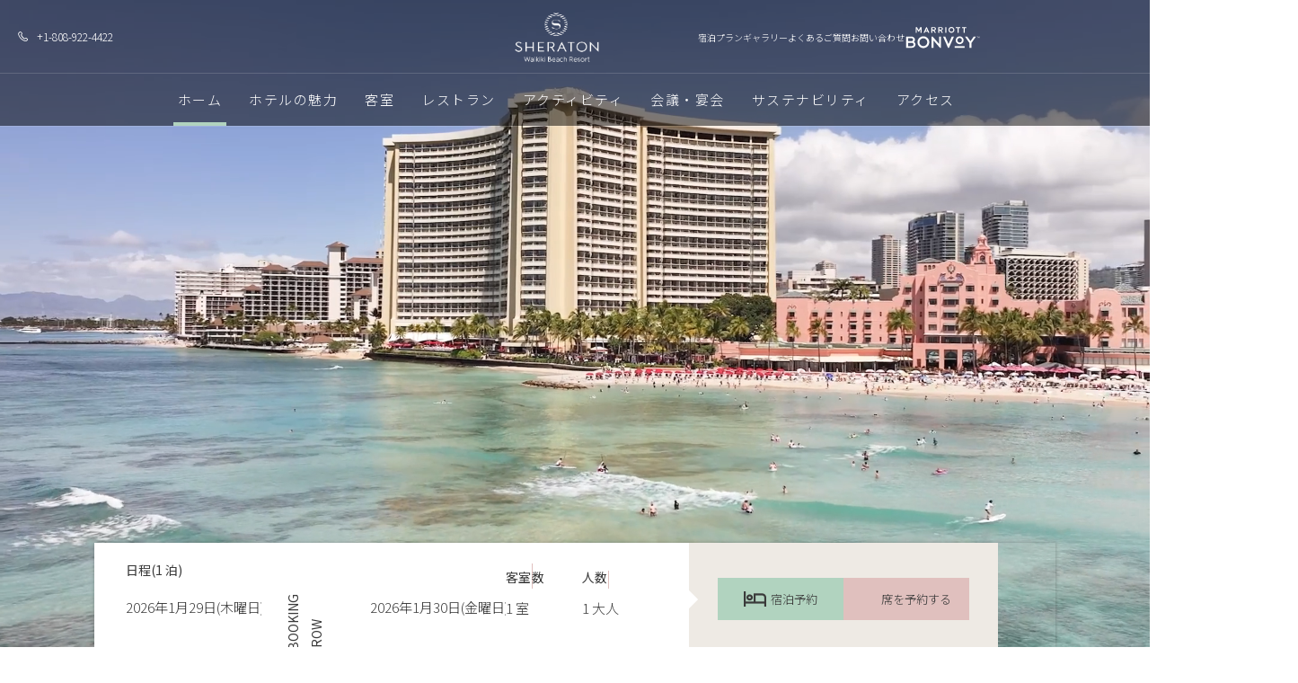

--- FILE ---
content_type: text/html; charset=utf-8
request_url: https://www.sheratonwaikikibeachresort.jp/
body_size: 20677
content:
<!DOCTYPE HTML> <html lang="ja"> <head><meta name="twitter:card" content="summary"><meta name="twitter:description" content="ハワイ・ワイキキのシェラトン・ワイキキ・ビーチリゾートの日本語サイト。ホノルルのホテル宿泊予約、レストランやプールなど施設のご紹介。期間限定プランのオンライン予約。"><meta name="twitter:image" content="https://www.sheratonwaikikibeachresort.jp/resourcefiles/home-hero-slider/sheratonwaikikibeachresort.jpg"><meta name="twitter:site" content="www.sheratonwaikikibeachresort.jp"><meta name="twitter:title" content="シェラトン・ワイキキ・ビーチリゾート【公式】ハワイのリゾートホテル"><meta property="og:image" content="https://www.sheratonwaikikibeachresort.jp/resourcefiles/home-hero-slider/sheratonwaikikibeachresort.jpg"><meta property="og:title" content="シェラトン・ワイキキ・ビーチリゾート【公式】ハワイのリゾートホテル"><meta property="og:description" content="ハワイ・ワイキキのシェラトン・ワイキキ・ビーチリゾートの日本語サイト。ホノルルのホテル宿泊予約、レストランやプールなど施設のご紹介。期間限定プランのオンライン予約。"> <meta charset="utf-8"> <meta name="viewport" content="width=device-width, initial-scale=1"> <title>シェラトン・ワイキキ・ビーチリゾート【公式】ハワイのリゾートホテル</title> <meta http-equiv="Content-Type" content="text/html"> <meta name="ROBOTS" content="NOARCHIVE"> <meta name="description" content="ハワイ・ワイキキのシェラトン・ワイキキ・ビーチリゾートの日本語サイト。ホノルルのホテル宿泊予約、レストランやプールなど施設のご紹介。期間限定プランのオンライン予約。"> <link href="https://www.sheratonwaikikibeachresort.jp/dynamic/css/aspen_signature--home.aspx" type="text/css" rel="stylesheet"> <link rel="icon" href="https://www.sheratonwaikikibeachresort.jp/favicon.ico"> <script>
function deferCssLoad(URL, delaySec) {
  setTimeout(function() {
    var headSection = document.getElementsByTagName("head")[0];
    var elementCSS = document.createElement("link");
    elementCSS.type = "text/css";
    elementCSS.rel = "stylesheet";
    elementCSS.href = URL;
    headSection.appendChild(elementCSS);
  }, delaySec);
}
deferCssLoad("https://fonts.googleapis.com/css2?family=Noto+Sans+JP:wght@300;400;500", "");
 deferCssLoad("https://www.sheratonwaikikibeachresort.jp/css/template-icon.aspx", "");
deferCssLoad("https://www.sheratonwaikikibeachresort.jp/css/print.aspx", "");
</script> <script>
 var dataLayer = window.dataLayer || [];
 dataLayer.site_id = "MDS_vanity_Sheraton Waikiki";
 dataLayer.prop_marsha_code = "HNLWS";
 dataLayer.env_gdpr = "true";
 dataLayer.env_ccpa = "true";
 dataLayer.env_marketing = "true";
</script> <script async="" src="//assets.adobedtm.com/launch-EN3963523be4674e5591a9c4d516697352.min.js"></script> <script>
 function initializeConsentBasedGTM() {
  var UrlString = getCookieData("OptanonConsent");
  var UrlStrDeCoded = decodeURIComponent(UrlString);
  var GroupVal = getQuerystring("groups", "", UrlStrDeCoded);
  var stringArray = GroupVal.split(",");
 
  if (stringArray[2] == "4:1" || stringArray[3] == "6:1" || typeof (stringArray[3]) == "undefined") {
   loadGTM();
  }
 }
 
 function loadGTM() {
  (function (w, d, s, l, i) {
   w[l] = w[l] || [];
   w[l].push({
    'gtm.start': new Date().getTime(),
    event: 'gtm.js'
   });
   var f = d.getElementsByTagName(s)[0],
    j = d.createElement(s),
    dl = l != 'dataLayer' ? '&l=' + l : '';
   j.async = true;
   j.src = '//www.googletagmanager.com/gtm.js?id=' + i + dl;
   f.parentNode.insertBefore(j, f);
  })(window, document, 'script', 'dataLayer', 'GTM-KD289LBJ');
 }
 
 function getCookieData(name) {
  name += '=';
  for (var ca = document.cookie.split(/;\s*/), i = ca.length - 1; i >= 0; i--)
   if (!ca[i].indexOf(name)) return ca[i].replace(name, '');
 }
 
 function getQuerystring(key, default_, Ustring) {
  if (default_ == null) default_ = "";
  key = key.replace(/[\[]/, "\\\[").replace(/[\]]/, "\\\]");
  var regex = new RegExp("[\\?&]" + key + "=([^&#]*)");
  var qs = regex.exec(Ustring);
  if (qs == null) return default_;
  else return qs[1];
 }

window.addEventListener("load", function () {
setTimeout(function(){
initializeConsentBasedGTM();
},10000);
});

</script> <script>window.MSInputMethodContext && document.documentMode && 
document.write('<script src="https://cdn.jsdelivr.net/gh/nuxodin/ie11CustomProperties@4.1.0/ie11CustomProperties.min.js"><\/script>');</script> <link rel='canonical' href='https://www.sheratonwaikikibeachresort.jp'><meta name="generator" content="Milestone CMS 6.0"><script id="mjdata" type="application/ld+json">[{
 "@context": "http://schema.org",
 "@type": [
  "WebPage"
 ],
 "speakable": {
  "xpath": [
   "/html/head/title",
   "/html/head/meta[@name='description']/@content"
  ],
  "@type": "SpeakableSpecification"
 },
 "dateCreated": "2026-01-14",
 "dateModified": "2026-01-19",
 "datePublished": "2026-01-24",
 "name": "シェラトン・ワイキキ・ビーチリゾート【公式】ハワイのリゾートホテル",
 "description": "ハワイ・ワイキキのシェラトン・ワイキキ・ビーチリゾートの日本語サイト。ホノルルのホテル宿泊予約、レストランやプールなど施設のご紹介。期間限定プランのオンライン予約。",
 "url": "https://www.sheratonwaikikibeachresort.jp/",
 "primaryImageOfPage": [
  {
   "@type": "ImageObject",
   "contentUrl": "https://www.sheratonwaikikibeachresort.jp/resourcefiles/home-hero-slider/sheratonwaikikibeachresort.jpg",
   "name": "",
   "caption": ""
  }
 ],
 "breadcrumb": [],
 "text": "",
 "hasPart": null,
 "mainEntity": null
},{
 "@context": "http://schema.org",
 "@type": [
  "Resort"
 ],
 "name": "Sheraton Waikiki Beach Resort",
 "alternateName": null,
 "url": "https://www.sheratonwaikikibeachresort.jp/",
 "sameAs": [
  "https://www.facebook.com/SheratonWaikikiJP/",
  "https://www.instagram.com/sheratonwaikikijp/",
  "https://www.youtube.com/channel/UCf_lJcID-0zn8Lz3ShegqIA"
 ],
 "logo": "https://www.sheratonwaikikibeachresort.jp/images/sheraton-waikiki-beach-resort-logo.png",
 "image": "https://www.sheratonwaikikibeachresort.jp/images/sheraton-waikiki-beach-resort-logo.png",
 "description": null,
 "award": null,
 "legalName": null,
 "contactPoint": {
  "@type": "ContactPoint",
  "telephone": "+1-808-922-4422",
  "faxNumber": "+1-808-931-8882",
  "email": "alison.tomisato@marriott.com",
  "contactType": "Inquiry, Reservations or Business"
 },
 "telephone": "+1-808-922-4422",
 "address": {
  "@type": "PostalAddress",
  "streetAddress": "2255 Kalākaua Avenue",
  "addressLocality": "Honolulu",
  "addressRegion": "HI",
  "postalCode": "96815",
  "addressCountry": "United States"
 },
 "geo": {
  "@type": "GeoCoordinates",
  "latitude": "21.2776199",
  "longitude": "-157.8304318"
 },
 "aggregateRating": null,
 "brand": null,
 "photo": null,
 "review": null,
 "starRating": null,
 "priceRange": null,
 "subOrganization": null,
 "parentOrganization": null,
 "hasOfferCatalog": null,
 "petsAllowed": null
},{
 "@context": "http://schema.org",
 "@type": "WebSite",
 "name": "Sheraton Waikiki Beach Resort",
 "alternateName": "Sheraton Waikiki Beach Resort",
 "url": "https://www.sheratonwaikikibeachresort.jp/"
},{
"@context": "http://schema.org",
"@type": "VideoObject",
"name": "&#12471;&#12455;&#12521;&#12488;&#12531;&#12539;&#12527;&#12452;&#12461;&#12461;&#12539;&#12499;&#12540;&#12481;&#12522;&#12478;&#12540;&#12488;",
"url": "https://player.vimeo.com/progressive_redirect/playback/1042240452/rendition/1080p/file.mp4?loc=external&amp;signature=3afecf3c2514f04c719d89329abb87bebdb1075c3a24862cc3ea92b39adf807e",
"description": "Sheraton Waikiki Beach Resort",
"thumbnailUrl": "https://www.sheratonwaikikibeachresort.jp/resourcefiles/home-hero-slider/rooms-at-sheraton-waikiki-beach-resort.jpg",
"uploadDate": "3/26/2024"
}
,{
  "@context": "http://schema.org",
  "@type": "Room",
  "name": "&#12459;&#12452;&#12458;&#12540;&#12471;&#12515;&#12531; &#12473;&#12452;&#12540;&#12488;",
  "image": "https://www.sheratonwaikikibeachresort.jp/resourcefiles/room-types/rooms-main.jpg",
  "url": "https://www.sheratonwaikikibeachresort.jp/rooms/kai-ocean-suite",
  "description": "&#32764;&#12434;&#24195;&#12370;&#12383;&#12424;&#12358;&#12394;&#24418;&#12398;&#12507;&#12486;&#12523;&#12289;&#12471;&#12455;&#12521;&#12488;&#12531;&#12539;&#12527;&#12452;&#12461;&#12461;&#12539;&#12499;&#12540;&#12481;&#12522;&#12478;&#12540;&#12488;&#12398;&#20013;&#24515;&#37096;&#12395;&#20301;&#32622;&#12375;&#12289;&#12527;&#12452;&#12461;&#12461;&#12499;&#12540;&#12481;&#12395;&#26368;&#12418;&#36817;&#12356;&#24195;&#12293;&#12392;&#12375;&#12383;&#12473;&#12452;&#12540;&#12488;&#12523;&#12540;&#12512;&#12290;"
},

{
  "@context": "http://schema.org",
  "@type": "Room",
  "name": "&#12521;&#12540;&#12472;&#12521;&#12464;&#12472;&#12517;&#12450;&#12522;&#12540;&#12458;&#12540;&#12471;&#12515;&#12531;",
  "image": "https://www.sheratonwaikikibeachresort.jp/resourcefiles/room-types/large-luxury-ocean3.jpg",
  "url": "https://www.sheratonwaikikibeachresort.jp/rooms/large-luxury-ocean",
  "description": "&#12480;&#12452;&#12516;&#12514;&#12531;&#12489;&#12504;&#12483;&#12489;&#20596;&#12395;&#20301;&#32622;&#12377;&#12427;&#12521;&#12540;&#12472; &#12521;&#12464;&#12472;&#12517;&#12450;&#12522;&#12540; &#12458;&#12540;&#12471;&#12515;&#12531;&#12399;&#12289;&#12480;&#12502;&#12523;&#12505;&#12483;&#12489;&#12434;3&#21488;&#23436;&#20633;&#12375;&#12383;&#12488;&#12522;&#12503;&#12523;&#12479;&#12452;&#12503;&#12398;&#35282;&#37096;&#23627;&#12290;&#32117;&#12399;&#12364;&#12365;&#12398;&#12424;&#12358;&#12394;&#12527;&#12452;&#12461;&#12461;&#12398;&#30522;&#26395;&#12434;&#12362;&#27005;&#12375;&#12415;&#12356;&#12383;&#12384;&#12369;&#12414;&#12377;&#12290;"
}

]</script><script>if (top.location.host != self.location.host) {
  top.location = self.location;
}
</script>
<script>(window.BOOMR_mq=window.BOOMR_mq||[]).push(["addVar",{"rua.upush":"false","rua.cpush":"true","rua.upre":"false","rua.cpre":"false","rua.uprl":"false","rua.cprl":"false","rua.cprf":"false","rua.trans":"SJ-eafeb42e-8257-49e0-b3cb-b4210917fb21","rua.cook":"false","rua.ims":"false","rua.ufprl":"false","rua.cfprl":"false","rua.isuxp":"false","rua.texp":"norulematch","rua.ceh":"false","rua.ueh":"false","rua.ieh.st":"0"}]);</script>
                              <script>!function(e){var n="https://s.go-mpulse.net/boomerang/";if("False"=="True")e.BOOMR_config=e.BOOMR_config||{},e.BOOMR_config.PageParams=e.BOOMR_config.PageParams||{},e.BOOMR_config.PageParams.pci=!0,n="https://s2.go-mpulse.net/boomerang/";if(window.BOOMR_API_key="WCYS5-MUEM3-A74QW-KTEZC-KYPE5",function(){function e(){if(!o){var e=document.createElement("script");e.id="boomr-scr-as",e.src=window.BOOMR.url,e.async=!0,i.parentNode.appendChild(e),o=!0}}function t(e){o=!0;var n,t,a,r,d=document,O=window;if(window.BOOMR.snippetMethod=e?"if":"i",t=function(e,n){var t=d.createElement("script");t.id=n||"boomr-if-as",t.src=window.BOOMR.url,BOOMR_lstart=(new Date).getTime(),e=e||d.body,e.appendChild(t)},!window.addEventListener&&window.attachEvent&&navigator.userAgent.match(/MSIE [67]\./))return window.BOOMR.snippetMethod="s",void t(i.parentNode,"boomr-async");a=document.createElement("IFRAME"),a.src="about:blank",a.title="",a.role="presentation",a.loading="eager",r=(a.frameElement||a).style,r.width=0,r.height=0,r.border=0,r.display="none",i.parentNode.appendChild(a);try{O=a.contentWindow,d=O.document.open()}catch(_){n=document.domain,a.src="javascript:var d=document.open();d.domain='"+n+"';void(0);",O=a.contentWindow,d=O.document.open()}if(n)d._boomrl=function(){this.domain=n,t()},d.write("<bo"+"dy onload='document._boomrl();'>");else if(O._boomrl=function(){t()},O.addEventListener)O.addEventListener("load",O._boomrl,!1);else if(O.attachEvent)O.attachEvent("onload",O._boomrl);d.close()}function a(e){window.BOOMR_onload=e&&e.timeStamp||(new Date).getTime()}if(!window.BOOMR||!window.BOOMR.version&&!window.BOOMR.snippetExecuted){window.BOOMR=window.BOOMR||{},window.BOOMR.snippetStart=(new Date).getTime(),window.BOOMR.snippetExecuted=!0,window.BOOMR.snippetVersion=12,window.BOOMR.url=n+"WCYS5-MUEM3-A74QW-KTEZC-KYPE5";var i=document.currentScript||document.getElementsByTagName("script")[0],o=!1,r=document.createElement("link");if(r.relList&&"function"==typeof r.relList.supports&&r.relList.supports("preload")&&"as"in r)window.BOOMR.snippetMethod="p",r.href=window.BOOMR.url,r.rel="preload",r.as="script",r.addEventListener("load",e),r.addEventListener("error",function(){t(!0)}),setTimeout(function(){if(!o)t(!0)},3e3),BOOMR_lstart=(new Date).getTime(),i.parentNode.appendChild(r);else t(!1);if(window.addEventListener)window.addEventListener("load",a,!1);else if(window.attachEvent)window.attachEvent("onload",a)}}(),"".length>0)if(e&&"performance"in e&&e.performance&&"function"==typeof e.performance.setResourceTimingBufferSize)e.performance.setResourceTimingBufferSize();!function(){if(BOOMR=e.BOOMR||{},BOOMR.plugins=BOOMR.plugins||{},!BOOMR.plugins.AK){var n="true"=="true"?1:0,t="",a="cj3ijzaxyydaq2l3yf3a-f-874585ae1-clientnsv4-s.akamaihd.net",i="false"=="true"?2:1,o={"ak.v":"39","ak.cp":"1906521","ak.ai":parseInt("1228340",10),"ak.ol":"0","ak.cr":9,"ak.ipv":4,"ak.proto":"h2","ak.rid":"5ae0f541","ak.r":37607,"ak.a2":n,"ak.m":"","ak.n":"essl","ak.bpcip":"18.118.132.0","ak.cport":60020,"ak.gh":"23.198.5.45","ak.quicv":"","ak.tlsv":"tls1.3","ak.0rtt":"","ak.0rtt.ed":"","ak.csrc":"-","ak.acc":"","ak.t":"1769718134","ak.ak":"hOBiQwZUYzCg5VSAfCLimQ==EOlY38yXmAnFF1ITUp05kVgbHzx1YN3tEOQUNCg3x4c42Ce++ROlubGMwZslMCHwtnXW3IDQnax9EJDyi1uaxqbKKS5g3W+FNpWrH1vgQwt+XK6ObHAALrNF6KIEJkNxkAS80+HLSUfEnz6XJisxKfMjoIaJOJPH2FY/[base64]/6bbQnL/wJ4r2qWiWhOdmrJ0=","ak.pv":"62","ak.dpoabenc":"","ak.tf":i};if(""!==t)o["ak.ruds"]=t;var r={i:!1,av:function(n){var t="http.initiator";if(n&&(!n[t]||"spa_hard"===n[t]))o["ak.feo"]=void 0!==e.aFeoApplied?1:0,BOOMR.addVar(o)},rv:function(){var e=["ak.bpcip","ak.cport","ak.cr","ak.csrc","ak.gh","ak.ipv","ak.m","ak.n","ak.ol","ak.proto","ak.quicv","ak.tlsv","ak.0rtt","ak.0rtt.ed","ak.r","ak.acc","ak.t","ak.tf"];BOOMR.removeVar(e)}};BOOMR.plugins.AK={akVars:o,akDNSPreFetchDomain:a,init:function(){if(!r.i){var e=BOOMR.subscribe;e("before_beacon",r.av,null,null),e("onbeacon",r.rv,null,null),r.i=!0}return this},is_complete:function(){return!0}}}}()}(window);</script></head> <body class="home-page" data-home-page=""> <noscript><iframe src="https://www.googletagmanager.com/ns.html?id=GTM-KD289LBJ" height="0" width="0" style="display:none;visibility:hidden"></iframe></noscript> <a role="button" class="skip-to-content-btn" href="#main-content">Skip to main content</a> <header class="header" id="header"> <div class="uk-container uk-container-expand header__container"> <div class="header__reservations"> <a href="tel:+1-808-922-4422" class="custom_click_track" data-custom_click_track_value="NavBar | Click-to-Call | External | event458" data-autodatalayer="" data-msevent="calls" data-mscategory="phone call" data-msaction="click" onclick="pushToGtmRenderByDom(this)"> <span aria-hidden="true" class="formslable">call-Home</span> +1-808-922-4422</a> </div> <div class="header-logo"> <a href="https://www.sheratonwaikikibeachresort.jp/" class="header__logo"> <img src="[data-uri]" class="header__logo-img logo-light" width="130" height="70" data-uk-svg="" alt="Sheraton Waikiki Beach Resort,2255 Kalākaua Avenue, Honolulu Hawaii" data-mimg="https://www.sheratonwaikikibeachresort.jp/images/sheraton-waikiki-beach-resort-logo-light.png"> <img src="[data-uri]" class="header__logo-img logo-dark" width="130" height="70" data-uk-svg="" alt="Sheraton Waikiki Beach Resort,2255 Kalākaua Avenue, Honolulu Hawaii" data-mimg="https://www.sheratonwaikikibeachresort.jp/images/sheraton-waikiki-beach-resort-logo.png"> <span class="sr-only">Sheraton Waikiki Beach Resort,2255 Kalākaua Avenue, Honolulu Hawaii</span> </a> </div> <div class="header-submenu"> <ul> <li class="dynamiccomponenteditenable" data-id='398702' data-editbuttontext='' data-editable='True'><a href="https://www.sheratonwaikikibeachresort.jp/special-offers" class="nav">&#23487;&#27850;&#12503;&#12521;&#12531;</a></li> <li class="dynamiccomponenteditenable" data-id='398703' data-editbuttontext='' data-editable='True'><a href="https://www.sheratonwaikikibeachresort.jp/gallery" class="nav">&#12462;&#12515;&#12521;&#12522;&#12540;</a></li> <li class="dynamiccomponenteditenable" data-id='398704' data-editbuttontext='' data-editable='True'><a href="https://www.sheratonwaikikibeachresort.jp/faqs" class="nav">&#12424;&#12367;&#12354;&#12427;&#12372;&#36074;&#21839;</a></li> <li class="dynamiccomponenteditenable" data-id='398705' data-editbuttontext='' data-editable='True'><a href="https://www.sheratonwaikikibeachresort.jp/contact-us" class="nav">&#12362;&#21839;&#12356;&#21512;&#12431;&#12379;</a></li> </ul> <a href="https://www.marriott.com/ja/default.mi" class="marriott-logo custom_click_track" target="_blank" data-custom_click_track_value="NavBar | Hotel Site Click | External | event450"> <img src="[data-uri]" class="header__logo-img" width="85" height="24" data-uk-svg="" alt="marriott bonvoy" data-mimg="https://www.sheratonwaikikibeachresort.jp/images/marriott.svg"> <span class="sr-only">Marriott Logo</span></a> </div> </div> <div class="uk-container uk-container-expand header-bottom"> <div class="header__collapsible navmenu" id="navmenu"> <div class="nav-booking"> <ul class="navmenu__list uk-nav" id="topnav" data-uk-nav="multiple: false"> <li class="navmenu__list-item dynamiccomponenteditenable" data-id='398453' data-editbuttontext='' data-editable='True'> <a class="navmenu__list-link nav" tabindex="0" href="https://www.sheratonwaikikibeachresort.jp/"><span>&#12507;&#12540;&#12512;</span> </a> </li> <li class="navmenu__list-item dynamiccomponenteditenable" data-id='398454' data-editbuttontext='' data-editable='True'> <a class="navmenu__list-link nav navrelation" tabindex="0" href="https://www.sheratonwaikikibeachresort.jp/features"><span>&#12507;&#12486;&#12523;&#12398;&#39749;&#21147;</span> </a> </li> <li class="navmenu__list-item navmenu__dropdown submenulist dynamiccomponenteditenable" data-id='398455' data-editbuttontext='' data-editable='True'> <a href="javascript:void(0)" role="button" class="navmenu__list-link nav">&#23458;&#23460;</a> <div class="uk-dropdown navmenu__dropmenu" data-uk-dropdown="pos: bottom-justify"> <div class="dynamiccomponenteditenable" data-id='398456' data-editbuttontext='' data-editable='True'> <a href="https://www.sheratonwaikikibeachresort.jp/rooms" class="navmenu__dropmenu-link nav navrelation">&#27010;&#35201;</a> </div> <div class="dynamiccomponenteditenable" data-id='398457' data-editbuttontext='' data-editable='True'> <a href="https://www.sheratonwaikikibeachresort.jp/rooms/city-view" class="navmenu__dropmenu-link nav navrelation">&#12471;&#12486;&#12451;&#12499;&#12517;&#12540;</a> </div> <div class="dynamiccomponenteditenable" data-id='398458' data-editbuttontext='' data-editable='True'> <a href="https://www.sheratonwaikikibeachresort.jp/rooms/city-view-family-room" class="navmenu__dropmenu-link nav navrelation">&#12471;&#12486;&#12451;&#12499;&#12517;&#12540; &#12501;&#12449;&#12511;&#12522;&#12540;&#12523;&#12540;&#12512;</a> </div> <div class="dynamiccomponenteditenable" data-id='398459' data-editbuttontext='' data-editable='True'> <a href="https://www.sheratonwaikikibeachresort.jp/rooms/partial-ocean-view" class="navmenu__dropmenu-link nav navrelation">&#12497;&#12540;&#12471;&#12515;&#12523;&#12458;&#12540;&#12471;&#12515;&#12531;&#12499;&#12517;&#12540;</a> </div> <div class="dynamiccomponenteditenable" data-id='398460' data-editbuttontext='' data-editable='True'> <a href="https://www.sheratonwaikikibeachresort.jp/rooms/ocean-front" class="navmenu__dropmenu-link nav navrelation">&#12458;&#12540;&#12471;&#12515;&#12531;&#12501;&#12525;&#12531;&#12488; 4&#65374;9&#38542;</a> </div> <div class="dynamiccomponenteditenable" data-id='398461' data-editbuttontext='' data-editable='True'> <a href="https://www.sheratonwaikikibeachresort.jp/rooms/high-ocean-front" class="navmenu__dropmenu-link nav navrelation">&#12495;&#12452;&#12458;&#12540;&#12471;&#12515;&#12531;&#12501;&#12525;&#12531;&#12488; 10&#65374;19&#38542;</a> </div> <div class="dynamiccomponenteditenable" data-id='446203' data-editbuttontext='' data-editable='True'> <a href="https://www.sheratonwaikikibeachresort.jp/rooms/infinity-high-ocean-front" class="navmenu__dropmenu-link nav navrelation">&#12452;&#12531;&#12501;&#12451;&#12491;&#12486;&#12451;&#12458;&#12540;&#12471;&#12515;&#12531;&#12501;&#12525;&#12531;&#12488;20&#65374;27&#38542;</a> </div> <div class="dynamiccomponenteditenable" data-id='398462' data-editbuttontext='' data-editable='True'> <a href="https://www.sheratonwaikikibeachresort.jp/rooms/premium-high-ocean-front" class="navmenu__dropmenu-link nav navrelation">&#12506;&#12531;&#12488;&#12495;&#12454;&#12473; &#12458;&#12540;&#12471;&#12515;&#12531;&#12501;&#12525;&#12531;&#12488;28&#65374;31&#38542;</a> </div> <div class="dynamiccomponenteditenable" data-id='398463' data-editbuttontext='' data-editable='True'> <a href="https://www.sheratonwaikikibeachresort.jp/rooms/diamond-head-ocean-front" class="navmenu__dropmenu-link nav navrelation">&#12480;&#12452;&#12516;&#12514;&#12531;&#12489;&#12504;&#12483;&#12489; &#12458;&#12540;&#12471;&#12515;&#12531;&#12501;&#12525;&#12531;&#12488;</a> </div> <div class="dynamiccomponenteditenable" data-id='398464' data-editbuttontext='' data-editable='True'> <a href="https://www.sheratonwaikikibeachresort.jp/rooms/large-luxury-ocean" class="navmenu__dropmenu-link nav navrelation">&#12521;&#12540;&#12472;&#12521;&#12464;&#12472;&#12517;&#12450;&#12522;&#12540;&#12458;&#12540;&#12471;&#12515;&#12531;</a> </div> <div class="dynamiccomponenteditenable" data-id='398465' data-editbuttontext='' data-editable='True'> <a href="https://www.sheratonwaikikibeachresort.jp/rooms/malia-ocean-suite" class="navmenu__dropmenu-link nav navrelation">&#12510;&#12522;&#12450;&#12458;&#12540;&#12471;&#12515;&#12531;&#12473;&#12452;&#12540;&#12488;</a> </div> <div class="dynamiccomponenteditenable" data-id='398466' data-editbuttontext='' data-editable='True'> <a href="https://www.sheratonwaikikibeachresort.jp/rooms/kai-ocean-suite" class="navmenu__dropmenu-link nav navrelation">&#12459;&#12452;&#12458;&#12540;&#12471;&#12515;&#12531;&#12473;&#12452;&#12540;&#12488;</a> </div> <div class="dynamiccomponenteditenable" data-id='398467' data-editbuttontext='' data-editable='True'> <a href="https://www.sheratonwaikikibeachresort.jp/rooms/ohana-suite" class="navmenu__dropmenu-link nav navrelation">&#12458;&#12495;&#12490; &#12473;&#12452;&#12540;&#12488;</a> </div> <div class="dynamiccomponenteditenable" data-id='398468' data-editbuttontext='' data-editable='True'> <a href="https://www.sheratonwaikikibeachresort.jp/rooms/executive-suite" class="navmenu__dropmenu-link nav navrelation">&#12456;&#12464;&#12476;&#12463;&#12486;&#12451;&#12502;&#12473;&#12452;&#12540;&#12488;</a> </div> <div class="dynamiccomponenteditenable" data-id='398469' data-editbuttontext='' data-editable='True'> <a href="https://www.sheratonwaikikibeachresort.jp/rooms/presidential-suite" class="navmenu__dropmenu-link nav navrelation">&#12503;&#12524;&#12472;&#12487;&#12531;&#12471;&#12515;&#12523;&#12473;&#12452;&#12540;&#12488;</a> </div> </div> </li> <li class="navmenu__list-item dynamiccomponenteditenable" data-id='398470' data-editbuttontext='' data-editable='True'> <a class="navmenu__list-link nav navrelation" tabindex="0" href="https://www.sheratonwaikikibeachresort.jp/dining"><span>&#12524;&#12473;&#12488;&#12521;&#12531;</span> </a> </li> <li class="navmenu__list-item dynamiccomponenteditenable" data-id='398471' data-editbuttontext='' data-editable='True'> <a class="navmenu__list-link nav navrelation" tabindex="0" href="https://www.sheratonwaikikibeachresort.jp/activities"><span>&#12450;&#12463;&#12486;&#12451;&#12499;&#12486;&#12451;</span> </a> </li> <li class="navmenu__list-item dynamiccomponenteditenable" data-id='398472' data-editbuttontext='' data-editable='True'> <a class="navmenu__list-link nav navrelation" tabindex="0" href="https://www.sheratonwaikikibeachresort.jp/meetings-events"><span>&#20250;&#35696;&#12539;&#23476;&#20250;</span> </a> </li> <li class="navmenu__list-item dynamiccomponenteditenable" data-id='398473' data-editbuttontext='' data-editable='True'> <a class="navmenu__list-link nav navrelation" tabindex="0" href="https://www.sheratonwaikikibeachresort.jp/sustainability"><span>&#12469;&#12473;&#12486;&#12490;&#12499;&#12522;&#12486;&#12451;</span> </a> </li> <li class="navmenu__list-item dynamiccomponenteditenable" data-id='398474' data-editbuttontext='' data-editable='True'> <a class="navmenu__list-link nav navrelation" tabindex="0" href="https://www.sheratonwaikikibeachresort.jp/access"><span>&#12450;&#12463;&#12475;&#12473;</span> </a> </li> </ul> <div class="nav-booking-right"> <a href="#book_now" role="button" data-uk-toggle="target: #book_now" class="uk-button uk-button-booking reserve header__bookstay model_btn-js">宿泊予約</a> <a href="https://www.sheratonwaikikibeachresort.jp/contact-us?inquiry=レストランについて" class="uk-button uk-button-dining custom_click_track" data-custom_click_track_value="NavBar | Dining Res Click | Internal | event452" role="button" data-autodatalayer="" onclick="pushToGtmRenderByDom(this);" data-msevent="events" data-mscategory="reserve a seat" data-msaction="click"><span class="formslable" aria-hidden="true">Home</span>席を予約する</a> </div> </div> <ul class="mobnavmenu__list"> <li class="mobnavmenu__list-item"> <a href="https://www.sheratonwaikikibeachresort.jp/special-offers" class="mobnavmenu__list-link nav">宿泊プラン</a> </li> <li class="mobnavmenu__list-item"> <a href="https://www.sheratonwaikikibeachresort.jp/gallery" class="mobnavmenu__list-link nav">ギャラリー</a> </li> <li class="mobnavmenu__list-item"> <a href="https://www.sheratonwaikikibeachresort.jp/faqs" class="mobnavmenu__list-link nav">よくあるご質問</a> </li> <li class="mobnavmenu__list-item"> <a href="https://www.sheratonwaikikibeachresort.jp/contact-us" class="mobnavmenu__list-link nav">お問い合わせ</a> </li> </ul> <a href="#book_now" role="button" data-uk-toggle="target: #book_now" class="uk-button uk-button-primary reserve header__bookstay booking-cta-mobile">空室検索</a> </div> <div class="header__toggler"> <button type="button" class="header__toggler-btn" data-uk-toggle="target: #navmenu; cls: mobile-menu-active; animation: uk-animation-slide-right"> <span class="header__toggler-icon"></span> <span class="header__toggler-text"><span class="sr-only">Menu</span></span> </button> </div> </div> </header> <div id="book_now" data-uk-offcanvas="flip: true; overlay: true; mode: slide" class="side-widget" style="display: none;"> <div class="uk-offcanvas-bar side-widget__box"> <button class="uk-offcanvas-close side-widget__close" type="button"><span class="sr-only">Close</span> <svg xmlns="http://www.w3.org/2000/svg" width="13.969" height="13.969" viewbox="0 0 13.969 13.969"><path fill="#1f1f1f" d="M18.984-15.562,13.406-9.984l5.578,5.578L17.578-3,12-8.578,6.422-3,5.016-4.406l5.578-5.578L5.016-15.562l1.406-1.406L12-11.391l5.578-5.578Z" transform="translate(-5.016 16.969)"></path></svg></button> <div class="uk-grid side-widget__row"> <div class="uk-width-1-1 side-widget__col side-widget__col--left" id="bookingforms"> <div class="side-widget__booking"> <h3 class="side-widget__title uk-text-center title hide-mobile" tabindex="0">予約する</h3> <h3 class="side-widget__title uk-text-center title hide-desktop" tabindex="0">宿泊予約／空室検索</h3> <form enctype="application/x-www-form-urlencoded" target="_blank" action="https://www.sheratonwaikikibeachresort.jp/click-reservation" method="post" name="resform" id="desktopReservationForm" class="side-widget__form"> <input type="hidden" id="propertyCode" name="hotelcode" value="hnlws"> <div class="hero-booking-date"> <div class="booking-date-title" tabindex="0">日程(1 泊)</div> <div class="booking-date right-border"> <div class="side-widget__form-group dalendar-content"> <label class="side-widget__form-text sr-only" for="checkindate">ARRIVAL</label> <input type="text" id="checkindate" class="uk-input side-widget__form-control calander" name="" placeholder="ARRIVAL" value="" readonly=""> <label class="sr-only" for="checkindate-infopass">ARRIVAL</label> <input hidden="" name="checkindate" id="checkindate-infopass"> </div> <span class="booking-arrow"><img src="[data-uri]" alt="booking arrow" width="40" height="40" data-mimg="https://www.sheratonwaikikibeachresort.jp/images_noindex/arrow-down.svg"></span> <div class="side-widget__form-group dalendar-content"> <label class="side-widget__form-text sr-only" for="checkoutdate">DEPARTURE</label> <input type="text" id="checkoutdate" class="uk-input side-widget__form-control" name="" placeholder="DEPARTURE" value="" readonly=""> <label class="sr-only" for="checkoutdate-infopass">DEPARTURE</label> <input hidden="" name="checkoutdate" id="checkoutdate-infopass"> </div> </div> </div> <div class="side-widget__form-group"> <label class="side-widget__form-text" for="NumberOfRooms" tabindex="0">客室数</label> <select class="uk-input side-widget__form-control" id="NumberOfRooms" name="rooms"> <option selected="" value="1">1 室</option> <option value="2">2 室</option> <option value="3">3 室</option> <option value="4">4 室</option> <option value="5">5 室</option> <option value="6">6 室</option> <option value="7">7 室</option> <option value="8">8 室</option> <option value="9">9 室</option> </select> </div> <div class="side-widget__form-group side-rate__group"> <label class="side-widget__form-text" for="NumberOfadult" tabindex="0">人数</label> <select class="uk-input side-widget__form-control" id="NumberOfadult" name="adults"> <option selected="" value="1">1 大人</option> <option value="2">2 大人</option> <option value="3">3 大人</option> <option value="4">4 大人</option> <option value="5">5 大人</option> <option value="6">6 大人</option> <option value="7">7 大人</option> <option value="8">8 大人</option> <option value="9">9 大人</option> </select> </div> <div class="side-widget__form-actions uk-text-center"> <button type="submit" class="uk-button uk-button-primary side-widget__form-actions-main custom_click_track" tabindex="0" data-custom_click_track_value="NavBar | Hotel Res Click | External | event451" data-autodatalayer="" onclick="pushToGtmRenderByDom(this);" data-msevent="booking main" data-mscategory="booking entrances" data-msaction="click"><span class="formslable" aria-hidden="true">booking widget-Home</span>宿泊予約</button> </div> </form> </div> </div> </div> </div> </div> <div class="hero-booking"> <div class="uk-grid side-widget__row"> <div class="side-widget__col side-widget__col--left" id="bookingforms"> <div class="side-widget__booking"> <form enctype="application/x-www-form-urlencoded" target="_blank" action="https://www.sheratonwaikikibeachresort.jp/click-reservation" method="post" name="resform" id="desktopReservationForm" class="side-widget__form"> <input type="hidden" id="propertyCode" name="hotelcode" value="hnlws"> <div class="hero-booking-form"> <div class="hero-booking-left"> <div class="hero-booking-date"> <div class="booking-date-title" tabindex="0">日程(1 泊)</div> <div class="booking-date right-border"> <div class="side-widget__form-group dalendar-content"> <label class="side-widget__form-text sr-only" for="checkindate1">ARRIVAL</label> <input type="text" id="checkindate1" class="uk-input side-widget__form-control calander" name="" placeholder="ARRIVAL" value="" readonly=""> <label class="sr-only" for="checkindate1-infopass">ARRIVAL</label> <input hidden="" name="checkindate" id="checkindate1-infopass"> </div> <span class="booking-arrow"><img src="[data-uri]" alt="booking arrow" width="40" height="40" data-mimg="https://www.sheratonwaikikibeachresort.jp/images_noindex/arrow-down.svg"></span> <div class="side-widget__form-group dalendar-content"> <label class="side-widget__form-text sr-only" for="checkoutdate1">DEPARTURE</label> <input type="text" id="checkoutdate1" class="uk-input side-widget__form-control" name="" placeholder="DEPARTURE" value="" readonly=""> <label class="sr-only" for="checkoutdate1-infopass">DEPARTURE</label> <input hidden="" name="checkoutdate" id="checkoutdate1-infopass"> </div> </div> </div> <div class="side-widget__form-group side-widget-rooms-rate right-border"> <label class="side-widget__form-text" for="NumberOfRooms1" tabindex="0">客室数</label> <select class="uk-input side-widget__form-control" id="NumberOfRooms1" name="rooms"> <option selected="" value="1">1 室</option> <option value="2">2 室</option> <option value="3">3 室</option> <option value="4">4 室</option> <option value="5">5 室</option> <option value="6">6 室</option> <option value="7">7 室</option> <option value="8">8 室</option> <option value="9">9 室</option> </select> </div> <div class="side-widget__form-group side-widget-rooms-rate"> <label class="side-widget__form-text" for="NumberOfadult1" tabindex="0">人数</label> <select class="uk-input side-widget__form-control" id="NumberOfadult1" name="adults"> <option selected="" value="1">1 大人</option> <option value="2">2 大人</option> <option value="3">3 大人</option> <option value="4">4 大人</option> <option value="5">5 大人</option> <option value="6">6 大人</option> <option value="7">7 大人</option> <option value="8">8 大人</option> <option value="9">9 大人</option> </select> </div> </div> <div class="hero-booking-right"> <div class="side-widget__form-actions uk-text-center"> <button type="submit" class="uk-button uk-button-booking custom_click_track" data-custom_click_track_value="Search Widget | Hotel Res Click | External | event451" tabindex="0" data-autodatalayer="" onclick="pushToGtmRenderByDom(this);" data-msevent="booking main" data-mscategory="booking entrances" data-msaction="click"><span class="formslable" aria-hidden="true">booking widget-Home</span>宿泊予約</button> <a href="https://www.sheratonwaikikibeachresort.jp/contact-us?inquiry=レストランについて" class="uk-button uk-button-dining custom_click_track" data-custom_click_track_value="Search Widget | Dining Res Click | Internal | event452" role="button" data-autodatalayer="" onclick="pushToGtmRenderByDom(this);" data-msevent="events" data-mscategory="reserve a seat" data-msaction="click"><span class="formslable" aria-hidden="true">Home</span>席を予約する</a> </div> </div> </div> </form> </div> </div> </div> </div>    <div class="home-video js-home-video home-mp4-vide"> <div class="uk-large-container home-video__container"> <div class="home-video__wrapper hero-image dynamiccomponenteditenable" data-id='463955' data-editbuttontext='' data-editable='True'> <div class="item video hero-image-wrap home-video__block"> <video class="video-swap" src="https://player.vimeo.com/progressive_redirect/playback/1042240452/rendition/1080p/file.mp4?loc=external&amp;signature=3afecf3c2514f04c719d89329abb87bebdb1075c3a24862cc3ea92b39adf807e" loop="" autoplay="" muted="" webkit-playsinline="true" playsinline="true"> </video> </div> </div> </div> </div>  <main id="main-content" class="wrapper"> <div class="home-headline-wrapper dynamiccomponenteditenable" data-id='392869' data-editbuttontext='' data-editable='True'> <div class="home-headline" data-uk-scrollspy="cls: uk-animation-fade;"> <h3 class="home-headline__subtitle" tabindex="0">&#12471;&#12455;&#12521;&#12488;&#12531;&#12539;&#12527;&#12452;&#12461;&#12461;&#12539;&#12499;&#12540;&#12481;&#12522;&#12478;&#12540;&#12488;&#12408;&#12424;&#12358;&#12371;&#12381;</h3> <h1 class="home-headline__title" tabindex="0">&#12527;&#12452;&#12461;&#12461;&#12398;&#20013;&#24515;&#12391;&#20307;&#39443;&#12377;&#12427;&#12289;&#33267;&#31119;&#12398;&#12495;&#12527;&#12452;</h1> <img src="[data-uri]" alt="&#12495;&#12527;&#12452;&#12539;&#12527;&#12452;&#12461;&#12461;&#12398;&#12507;&#12486;&#12523;&#12289;&#12471;&#12455;&#12521;&#12488;&#12531;&#12539;&#12527;&#12452;&#12461;&#12461;&#12539;&#12499;&#12540;&#12481;&#12522;&#12478;&#12540;&#12488;" width="800" height="342" data-mimg="https://www.sheratonwaikikibeachresort.jp/resourcefiles/home-headline/sheraton-waikiki-intro.jpg"> <div class="home-headline__content" tabindex="0"> <p>ハワイ・ワイキキビーチの中心に建つホテル、シェラトン・ワイキキ・ビーチリゾートは、1,636室を誇るオーシャンフロントの大型リゾートホテルです。2020年に全面リニューアルを完了し、さらに快適なホテルライフをお楽しみいただける客室はすべて、快適性を重視しデザインとブルーを基調としたインテリアで統一。ハワイ観光やショッピングなどのアクティビティを楽しむにも、ゆったりと流れる時に身をゆだねてリフレッシュするにも、リゾートホテルの名にふさわしい環境が全て揃ったシェラトン・ワイキキ・ビーチリゾートでなら、最高のハワイ・バケーションをご満喫いただけます。</p> </div> </div> </div> <div class="home-amenities"> <div class="uk-container" data-uk-scrollspy="cls: uk-animation-fade;"> <h2 class="title home-amenities-title uk-text-center dynamiccomponenteditenable" data-id='395327' data-editbuttontext='' data-editable='True' tabindex="0">&#12362;&#12377;&#12377;&#12417;&#23487;&#27850;&#12503;&#12521;&#12531;&#65286;&#12452;&#12505;&#12531;&#12488;</h2> <div class="amenities-tabs"> <ul data-uk-tab="connect: #amenities-tabs; swiping: false" class="amenities-highlights__tabs"> <li><a href="#">おすすめ</a></li> <li><a href="#"> &#23487;&#27850;&#12503;&#12521;&#12531;</a></li> <li><a href="#">&#12524;&#12473;&#12488;&#12521;&#12531;</a></li> <li><a href="#">&#12450;&#12463;&#12486;&#12451;&#12499;&#12486;&#12451;</a></li> </ul> </div> </div> <div class="amenities-section" data-uk-scrollspy="cls: uk-animation-slide-bottom-medium; target:> *; delay: 200"> <div class=""> <ul class="uk-switcher uk-margin amenities__switcher" id="amenities-tabs"> <li class="amenities-grid uk-grid"> <div class="uk-width-1-3 amenities-column"> <div class="amenities-media"> <img src="[data-uri]" alt="&#26032;&#24180;&#12398;&#12527;&#12452;&#12461;&#12461;&#29305;&#21029;&#23487;&#27850;&#12503;&#12521;&#12531;" width="450" height="338" data-mimg="https://www.sheratonwaikikibeachresort.jp/resourcefiles/amenities/ocean-front.jpg"> </div> <div class="amenities-content"> <div class="amenities-title dynamiccomponenteditenable" data-id='424641' data-editbuttontext='' data-editable='True' tabindex="0">&#26032;&#24180;&#12398;&#12527;&#12452;&#12461;&#12461;&#29305;&#21029;&#23487;&#27850;&#12503;&#12521;&#12531;</div> <div class="amenities-description" tabindex="0"><p>3泊以上のご滞在でご優待料金＋$250分のリゾートクレジットをお楽しみいただけます。&nbsp;宿泊期間は2026年1月4日～12月23日（一部日程除く）。ご予約受付は2026年1月31日までの期間限定ですので、どうぞお早めにご予約ください。</p> </div> <div class="amenities-actions"> <a class="uk-button uk-button-primary custom_click_track" data-custom_click_track_value="Body: Marriott Bonvoy Blue Friday Offer | Hotel Res Click | External | event451" href="https://www.marriott.com/ja/reservation/availability.mi?propertyCode=HNLWS&amp;cc=E4000" role="button" data-autodatalayer="" onclick="pushToGtmRenderByDom(this);" data-msevent="booking main" data-mscategory="booking entrances" data-msaction="click" target="_blank" rel="nofollow"><span class="formslable" aria-hidden="true">&#12372;&#20104;&#32004;-&#26032;&#24180;&#12398;&#12527;&#12452;&#12461;&#12461;&#29305;&#21029;&#23487;&#27850;&#12503;&#12521;&#12531;</span>&#12372;&#20104;&#32004; <span class="sr-only"></span></a> <a class="uk-button uk-button-secondary custom_click_track" data-custom_click_track_value="Body: Marriott Bonvoy Blue Friday Offer | Marriott Link Click | External | event463" href="https://www.marriott.com/ja/offers/new-year-new-you-offer-off-200131" role="button" data-autodatalayer="" onclick="pushToGtmRenderByDom(this);" data-msevent="events" data-mscategory="click here for details" data-msaction="click" target="_blank" rel="nofollow"><span class="formslable" aria-hidden="true">&#35443;&#32048;&#12399;&#12371;&#12385;&#12425;-&#26032;&#24180;&#12398;&#12527;&#12452;&#12461;&#12461;&#29305;&#21029;&#23487;&#27850;&#12503;&#12521;&#12531;</span>&#35443;&#32048;&#12399;&#12371;&#12385;&#12425;<span class="sr-only">For </span></a> </div> </div> </div> <div class="uk-width-1-3 amenities-column"> <div class="amenities-media"> <img src="[data-uri]" alt="&#12459;&#12452;&#12539;&#12510;&#12540;&#12465;&#12483;&#12488;&#12391;&#26397;&#39135;&#12499;&#12517;&#12483;&#12501;&#12455;&#38283;&#22987;" width="450" height="338" data-mimg="https://www.sheratonwaikikibeachresort.jp/resourcefiles/amenities/buffet.jpg"> </div> <div class="amenities-content"> <div class="amenities-title dynamiccomponenteditenable" data-id='456254' data-editbuttontext='' data-editable='True' tabindex="0">&#12459;&#12452;&#12539;&#12510;&#12540;&#12465;&#12483;&#12488;&#12391;&#26397;&#39135;&#12499;&#12517;&#12483;&#12501;&#12455;&#38283;&#22987;</div> <div class="amenities-description" tabindex="0"><p>ワイキキビーチの景色が美しいレストラン「カイ・マーケット」で朝食ビュッフェを提供開始いたしました。日替わりのエッグベネディクトなど、豊富なメニューをお楽しみいただけます。</p> </div> <div class="amenities-actions"> <a class="uk-button uk-button-secondary custom_click_track" data-custom_click_track_value="Body: Kai Market Breakfast Menu | | External | " href="https://www.kaimarketwaikiki.com/jp/our-menus" href="https://www.kaimarketwaikiki.com/jp/our-menus" role="button" data-autodatalayer="" onclick="pushToGtmRenderByDom(this);" data-msevent="events" data-mscategory="click here for details" data-msaction="click"><span class="formslable" aria-hidden="true">&#35443;&#32048;&#12399;&#12371;&#12385;&#12425;-&#12459;&#12452;&#12539;&#12510;&#12540;&#12465;&#12483;&#12488;&#12391;&#26397;&#39135;&#12499;&#12517;&#12483;&#12501;&#12455;&#38283;&#22987;</span>&#35443;&#32048;&#12399;&#12371;&#12385;&#12425;<span class="sr-only">For </span></a> </div> </div> </div> <div class="uk-width-1-3 amenities-column"> <div class="amenities-media"> <img src="[data-uri]" alt="&#12495;&#12527;&#12452;&#12539;&#12527;&#12452;&#12461;&#12461;&#12398;&#12507;&#12486;&#12523;&#12289;&#12471;&#12455;&#12521;&#12488;&#12531;&#12539;&#12527;&#12452;&#12461;&#12461;&#12539;&#12499;&#12540;&#12481;&#12522;&#12478;&#12540;&#12488;&#12398;&#12454;&#12455;&#12502;&#12459;&#12513;&#12521;" width="450" height="338" data-mimg="https://www.sheratonwaikikibeachresort.jp/resourcefiles/amenities/waikiki-beach-webcam.jpg"> </div> <div class="amenities-content"> <div class="amenities-title dynamiccomponenteditenable" data-id='395342' data-editbuttontext='' data-editable='True' tabindex="0">&#12527;&#12452;&#12461;&#12461;&#12499;&#12540;&#12481;&#12398;&#12454;&#12455;&#12502;&#12459;&#12513;&#12521;</div> <div class="amenities-description" tabindex="0">時間によって表情を変えるシェラトン・ワイキキ・ビーチリゾートからの美しいワイキキビーチのとダイヤモンドヘッドの景色を、世界中からいつでもウェブカメラでご覧いただけます。ハワイの「今」をぜひ以下からご覧ください。</div> <div class="amenities-actions"> <a class="uk-button uk-button-secondary custom_click_track" data-custom_click_track_value="Body: Waikiki beach webcam | | External | " href="https://marriott.ozolio.com/sheraton-waikiki/" href="https://marriott.ozolio.com/sheraton-waikiki/" role="button" data-autodatalayer="" onclick="pushToGtmRenderByDom(this);" data-msevent="events" data-mscategory="click here for details" data-msaction="click"><span class="formslable" aria-hidden="true">&#35443;&#32048;&#12399;&#12371;&#12385;&#12425;-&#12527;&#12452;&#12461;&#12461;&#12499;&#12540;&#12481;&#12398;&#12454;&#12455;&#12502;&#12459;&#12513;&#12521;</span>&#35443;&#32048;&#12399;&#12371;&#12385;&#12425;<span class="sr-only">For </span></a> </div> </div> </div> </li> <li class="amenities-grid uk-grid"> <div class="uk-width-1-3 amenities-column"> <div class="amenities-media"> <img src="[data-uri]" alt="&#26032;&#24180;&#12398;&#12527;&#12452;&#12461;&#12461;&#29305;&#21029;&#23487;&#27850;&#12503;&#12521;&#12531;" width="450" height="338" data-mimg="https://www.sheratonwaikikibeachresort.jp/resourcefiles/amenities/ocean-front.jpg"> </div> <div class="amenities-content"> <div class="amenities-title dynamiccomponenteditenable" data-id='424641' data-editbuttontext='' data-editable='True' tabindex="0">&#26032;&#24180;&#12398;&#12527;&#12452;&#12461;&#12461;&#29305;&#21029;&#23487;&#27850;&#12503;&#12521;&#12531;</div> <div class="amenities-description" tabindex="0"><p>3泊以上のご滞在でご優待料金＋$250分のリゾートクレジットをお楽しみいただけます。&nbsp;宿泊期間は2026年1月4日～12月23日（一部日程除く）。ご予約受付は2026年1月31日までの期間限定ですので、どうぞお早めにご予約ください。</p> </div> <div class="amenities-actions"> <a class="uk-button uk-button-primary custom_click_track" data-custom_click_track_value="Body: Marriott Bonvoy Blue Friday Offer | Hotel Res Click | External | event451" href="https://www.marriott.com/ja/reservation/availability.mi?propertyCode=HNLWS&amp;cc=E4000" role="button" target="_blank" rel="nofollow">&#12372;&#20104;&#32004; <span class="sr-only"></span></a> <a class="uk-button uk-button-secondary custom_click_track" data-custom_click_track_value="Body: Marriott Bonvoy Blue Friday Offer | Marriott Link Click | External | event463" href="https://www.marriott.com/ja/offers/new-year-new-you-offer-off-200131" href="https://www.marriott.com/ja/offers/new-year-new-you-offer-off-200131" role="button">&#35443;&#32048;&#12399;&#12371;&#12385;&#12425; <span class="sr-only">For </span></a> </div> </div> </div> <div class="uk-width-1-3 amenities-column"> <div class="amenities-media"> <img src="[data-uri]" alt="&#12471;&#12455;&#12521;&#12488;&#12531;&#12539;&#12527;&#12452;&#12461;&#12461;&#12539;&#12499;&#12540;&#12481;&#12522;&#12478;&#12540;&#12488;&#12398;&#26397;&#39135;&#20184;&#12365;&#23487;&#27850;&#12503;&#12521;&#12531;" width="450" height="338" data-mimg="https://www.sheratonwaikikibeachresort.jp/resourcefiles/amenities/daily-breakfast-at-sheraton-waikiki-beach-resort.jpg"> </div> <div class="amenities-content"> <div class="amenities-title dynamiccomponenteditenable" data-id='395336' data-editbuttontext='' data-editable='True' tabindex="0">&#27598;&#26085;&#12398;&#26397;&#39135;&#20184;&#12365;&#23487;&#27850;&#12503;&#12521;&#12531;</div> <div class="amenities-description" tabindex="0">シェラトン・ワイキキ・ビーチリゾートにご滞在中、レストラン「カイ・マーケット」での朝食が毎日1室につき2名様分付く人気のプラン。ワイキキビーチを眺めながらパンケーキやエッグベネディクトをお楽しみください。</div> <div class="amenities-actions"> <a class="uk-button uk-button-primary custom_click_track" data-custom_click_track_value="Body: Accommodation plan with daily breakfast | Hotel Res Click | External | event451" href="https://www.marriott.com/ja/reservation/availability.mi?propertyCode=HNLWS&amp;cc=S4B" role="button" target="_blank" rel="nofollow">&#12372;&#20104;&#32004; <span class="sr-only"></span></a> <a class="uk-button uk-button-secondary custom_click_track" data-custom_click_track_value="Body: Accommodation plan with daily breakfast | Marriott Link Click | External | event463" href="https://www.marriott.com/ja/offers/breakfast-for-two-included-every-morning-off-14130/hnlws-sheraton-waikiki-beach-resort" href="https://www.marriott.com/ja/offers/breakfast-for-two-included-every-morning-off-14130/hnlws-sheraton-waikiki-beach-resort" role="button">&#35443;&#32048;&#12399;&#12371;&#12385;&#12425; <span class="sr-only">For </span></a> </div> </div> </div> <div class="uk-width-1-3 amenities-column"> <div class="amenities-media"> <img src="[data-uri]" alt="&#12471;&#12455;&#12521;&#12488;&#12531;&#12539;&#12527;&#12452;&#12461;&#12461;&#12539;&#12507;&#12486;&#12523;&#12398;&#38263;&#26399;&#28382;&#22312;&#21106;&#24341;" width="450" height="338" data-mimg="https://www.sheratonwaikikibeachresort.jp/resourcefiles/amenities/plan-with-resort-credit-at-sheraton-waikiki-beach-resort.jpg"> </div> <div class="amenities-content"> <div class="amenities-title dynamiccomponenteditenable" data-id='395338' data-editbuttontext='' data-editable='True' tabindex="0">&#36899;&#27850;&#28382;&#22312;&#12503;&#12521;&#12531;</div> <div class="amenities-description" tabindex="0">ハワイの当リゾートに4連泊以上、7連泊以上のご滞在と、長くご滞在になるほどお得なご優待料金。Marriott Bonvoy会員様には、もっともお得な料金をご予約いただけます。</div> <div class="amenities-actions"> <a class="uk-button uk-button-primary custom_click_track" data-custom_click_track_value="Body: Great plans for long-term stays | Hotel Res Click | External | event451" href="https://www.marriott.com/ja/reservation/availability.mi?propertyCode=HNLWS&amp;cc=S6058" role="button" target="_blank" rel="nofollow">&#12372;&#20104;&#32004; <span class="sr-only"></span></a> <a class="uk-button uk-button-secondary custom_click_track" data-custom_click_track_value="Body: Great plans for long-term stays | Marriott Link Click | External | event463" href="https://www.marriott.com/ja/offers/stay-longer-save-more-at-sheraton-waikiki-beach-resort-off-138826/hnlws-sheraton-waikiki-beach-resort" href="https://www.marriott.com/ja/offers/stay-longer-save-more-at-sheraton-waikiki-beach-resort-off-138826/hnlws-sheraton-waikiki-beach-resort" role="button">&#35443;&#32048;&#12399;&#12371;&#12385;&#12425; <span class="sr-only">For </span></a> </div> </div> </div> </li> <li class="amenities-grid uk-grid"> <div class="uk-width-1-3 amenities-column"> <div class="amenities-media"> <img src="[data-uri]" alt="&#12459;&#12452;&#12539;&#12510;&#12540;&#12465;&#12483;&#12488;&#12391;&#26397;&#39135;&#12499;&#12517;&#12483;&#12501;&#12455;&#38283;&#22987;" width="450" height="338" data-mimg="https://www.sheratonwaikikibeachresort.jp/resourcefiles/amenities/buffet.jpg"> </div> <div class="amenities-content"> <div class="amenities-title dynamiccomponenteditenable" data-id='456254' data-editbuttontext='' data-editable='True' tabindex="0">&#12459;&#12452;&#12539;&#12510;&#12540;&#12465;&#12483;&#12488;&#12391;&#26397;&#39135;&#12499;&#12517;&#12483;&#12501;&#12455;&#38283;&#22987;</div> <div class="amenities-description" tabindex="0"><p>ワイキキビーチの景色が美しいレストラン「カイ・マーケット」で朝食ビュッフェを提供開始いたしました。日替わりのエッグベネディクトなど、豊富なメニューをお楽しみいただけます。</p> </div> <div class="amenities-actions"> <a class="uk-button uk-button-secondary" href="https://www.kaimarketwaikiki.com/jp/our-menus" href="https://www.kaimarketwaikiki.com/jp/our-menus" role="button">&#35443;&#32048;&#12399;&#12371;&#12385;&#12425; <span class="sr-only">For </span></a> </div> </div> </div> <div class="uk-width-1-3 amenities-column"> <div class="amenities-media"> <img src="[data-uri]" alt="&#12521;&#12512;&#12501;&#12449;&#12452;&#12516;&#12540;&#12398;&#12450;&#12525;&#12495;&#12450;&#12527;&#12540;" width="450" height="338" data-mimg="https://www.sheratonwaikikibeachresort.jp/resourcefiles/amenities/rumfire-aloha-hour.jpg"> </div> <div class="amenities-content"> <div class="amenities-title dynamiccomponenteditenable" data-id='395339' data-editbuttontext='' data-editable='True' tabindex="0">&#12521;&#12512;&#12501;&#12449;&#12452;&#12516;&#12540;&#12398;&#12495;&#12483;&#12500;&#12540;&#12450;&#12527;&#12540;</div> <div class="amenities-description" tabindex="0">ラムファイヤーで、ハッピーアワー「アロハアワー」開催中！毎晩4:30PM～5:30PMと8:30PM～9:30PMの間、お得にドリンクとお食事をお楽しみいただけます。この時間限定のメニューもございますので、ぜひお試しください。</div> <div class="amenities-actions"> <a class="uk-button uk-button-secondary" href="https://www.sheratonwaikikibeachresort.jp/dining#rumfire" href="https://www.sheratonwaikikibeachresort.jp/dining#rumfire" role="button">&#35443;&#32048;&#12399;&#12371;&#12385;&#12425; <span class="sr-only">For </span></a> </div> </div> </div> <div class="uk-width-1-3 amenities-column"> <div class="amenities-media"> <img src="[data-uri]" alt="&#12525;&#12452;&#12516;&#12523;&#12495;&#12527;&#12452;&#12450;&#12531;&#12523;&#12450;&#12454;&#65374;&#12450;&#12495;&#12450;&#12452;&#12490;&#65374;" width="450" height="338" data-mimg="https://www.sheratonwaikikibeachresort.jp/resourcefiles/amenities/luau.jpg"> </div> <div class="amenities-content"> <div class="amenities-title dynamiccomponenteditenable" data-id='395340' data-editbuttontext='' data-editable='True' tabindex="0">&#12525;&#12452;&#12516;&#12523;&#12495;&#12527;&#12452;&#12450;&#12531;&#12523;&#12450;&#12454; &#65374;&#12450;&#12495; &#12450;&#12452;&#12490;&#65374;</div> <div class="amenities-description" tabindex="0">隣接する姉妹ホテル、ロイヤル ハワイアンで、毎週月・木曜日に開催中のルアウ。美しいロケーションで、食事、メレ（歌）、フラダンス、物語などを通してハワイの壮大な歴史と文化をご体験ください。</div> <div class="amenities-actions"> <a class="uk-button uk-button-primary custom_click_track" data-custom_click_track_value="Body: Royal Hawaiian Luau ~Aha Aina~ | Activity Res Click | External | event455" href="https://fareharbor.com/embeds/book/ahaainaluau/?full-items=yes&amp;ES=LPS_HNLLC_EN__LINK_NAD&amp;u=32badf81-4742-4e5d-ad2d-fa9ed4a66d98&amp;from-ssl=yes&amp;ga=UA-12573190-12,1509564073.1666875872%3BUA-112265913-1,1509564073.1666875872%3B&amp;a=yes&amp;back=https://www.royal-hawaiian.com/jp/dining-overview/ahaaina-luau/" role="button" target="_blank" rel="nofollow">&#12372;&#20104;&#32004; <span class="sr-only"></span></a> <a class="uk-button uk-button-secondary" href="https://www.royal-hawaiian.jp/dining-overview/ahaaina-luau/" href="https://www.royal-hawaiian.jp/dining-overview/ahaaina-luau/" role="button">&#35443;&#32048;&#12399;&#12371;&#12385;&#12425; <span class="sr-only">For </span></a> </div> </div> </div> </li> <li class="amenities-grid uk-grid"> <div class="uk-width-1-3 amenities-column"> <div class="amenities-media"> <img src="[data-uri]" alt="&#12495;&#12527;&#12452;&#12539;&#12527;&#12452;&#12461;&#12461;&#12398;&#12507;&#12486;&#12523;&#12289;&#12471;&#12455;&#12521;&#12488;&#12531;&#12539;&#12527;&#12452;&#12461;&#12461;&#12539;&#12499;&#12540;&#12481;&#12522;&#12478;&#12540;&#12488;&#12398;&#12454;&#12455;&#12502;&#12459;&#12513;&#12521;" width="450" height="338" data-mimg="https://www.sheratonwaikikibeachresort.jp/resourcefiles/amenities/waikiki-beach-webcam.jpg"> </div> <div class="amenities-content"> <div class="amenities-title dynamiccomponenteditenable" data-id='395342' data-editbuttontext='' data-editable='True' tabindex="0">&#12527;&#12452;&#12461;&#12461;&#12499;&#12540;&#12481;&#12398;&#12454;&#12455;&#12502;&#12459;&#12513;&#12521;</div> <div class="amenities-description" tabindex="0">時間によって表情を変えるシェラトン・ワイキキ・ビーチリゾートからの美しいワイキキビーチのとダイヤモンドヘッドの景色を、世界中からいつでもウェブカメラでご覧いただけます。ハワイの「今」をぜひ以下からご覧ください。</div> <div class="amenities-actions"> <a class="uk-button uk-button-secondary" href="https://marriott.ozolio.com/sheraton-waikiki/" href="https://marriott.ozolio.com/sheraton-waikiki/" role="button">&#35443;&#32048;&#12399;&#12371;&#12385;&#12425; <span class="sr-only">For </span></a> </div> </div> </div> <div class="uk-width-1-3 amenities-column"> <div class="amenities-media"> <img src="[data-uri]" alt="Activities &amp; events calendar of sheraton waikiki beach resort" width="450" height="338" data-mimg="https://www.sheratonwaikikibeachresort.jp/resourcefiles/amenities/activities-events-calendar.jpg"> </div> <div class="amenities-content"> <div class="amenities-title dynamiccomponenteditenable" data-id='395343' data-editbuttontext='' data-editable='True' tabindex="0">&#12450;&#12463;&#12486;&#12451;&#12499;&#12486;&#12451;&#65286;&#12452;&#12505;&#12531;&#12488;&#12539;&#12459;&#12524;&#12531;&#12480;&#12540;</div> <div class="amenities-description" tabindex="0">シェラトン・ワイキキ・ビーチリゾートでは、ご宿泊のお客様を対象に日替わりでヨガやレイメイキング、フラレッスン、ウクレレレッスン等を開催しています。スケジュールは以下からご覧ください（英語）。</div> <div class="amenities-actions"> <a class="uk-button uk-button-secondary" href="https://event.marriott.com/hnlws-sheraton-waikiki/events" href="https://event.marriott.com/hnlws-sheraton-waikiki/events" role="button">&#35443;&#32048;&#12399;&#12371;&#12385;&#12425; <span class="sr-only">For </span></a> </div> </div> </div> <div class="uk-width-1-3 amenities-column"> <div class="amenities-media"> <img src="[data-uri]" alt="&#12471;&#12455;&#12521;&#12488;&#12531;&#12539;&#12527;&#12452;&#12461;&#12461;&#12539;&#12507;&#12486;&#12523;&#12398;&#12503;&#12540;&#12523;&#12459;&#12496;&#12490;&#20104;&#32004;" width="450" height="338" data-mimg="https://www.sheratonwaikikibeachresort.jp/resourcefiles/amenities/poolside-cabana-reservations.jpg"> </div> <div class="amenities-content"> <div class="amenities-title dynamiccomponenteditenable" data-id='395344' data-editbuttontext='' data-editable='True' tabindex="0">&#12503;&#12540;&#12523;&#12469;&#12452;&#12489;&#12539;&#12459;&#12496;&#12490;&#12398;&#12458;&#12531;&#12521;&#12452;&#12531;&#20104;&#32004;</div> <div class="amenities-description" tabindex="0">シェラトン・ワイキキ・ビーチリゾートの2つのプール、エッジ・インフィニティプールとヘルモア・プレイグラウンドでは、プールサイドの特等席をオンラインで事前予約していただけます。</div> <div class="amenities-actions"> <a class="uk-button uk-button-primary custom_click_track" data-custom_click_track_value="Body: Online Poolside Cabana | Activity Res Click | External | event455" href="https://sheraton.umbrella-finder.com/" role="button" target="_blank" rel="nofollow">&#12372;&#20104;&#32004; <span class="sr-only"></span></a> <a class="uk-button uk-button-secondary" href="" href="" role="button"> <span class="sr-only">For </span></a> </div> </div> </div> </li> </ul> </div> </div> </div> <div class="home-news" data-uk-scrollspy="cls: uk-animation-fade; repeat: false"> <div class="home-news-section"> <h4 class="title-top news-subtitle uk-text-center" tabindex="0">NEWS</h4> <h2 class="title home-news-title uk-text-center dynamiccomponenteditenable" data-id='393588' data-editbuttontext='' data-editable='True' tabindex="0">&#12507;&#12486;&#12523;&#26368;&#26032;&#24773;&#22577;</h2> <div class="news-details"> <ul> <li> <div class="news-list"> <div class="news-data dynamiccomponenteditenable" data-id='393590' data-editbuttontext='' data-editable='True' tabindex="0">12/15/2025</div> <div class="news-content" tabindex="0"><a href="/special-offers">&#26032;&#24180;&#12398;&#26399;&#38291;&#38480;&#23450;&#26009;&#37329;&#12398;&#12372;&#26696;&#20869;&#12288;$250&#20998;&#12398;&#12522;&#12478;&#12540;&#12488;&#12463;&#12524;&#12472;&#12483;&#12488;&#20184;&#12365; </a></div> </div> </li> <li> <div class="news-list"> <div class="news-data dynamiccomponenteditenable" data-id='458572' data-editbuttontext='' data-editable='True' tabindex="0">08/14/2025</div> <div class="news-content" tabindex="0"><a href="/activities">&#12527;&#12452;&#12461;&#12461;&#12499;&#12540;&#12481;&#21069;&#21807;&#19968;&#12398;&#12452;&#12531;&#12501;&#12451;&#12491;&#12486;&#12451;&#12503;&#12540;&#12523;&#12391;&#12289;&#12501;&#12525;&#12540;&#12486;&#12451;&#12531;&#12464;&#12539;&#12520;&#12460;&#12434;&#38283;&#22987;</a></div> </div> </li> <li> <div class="news-list"> <div class="news-data dynamiccomponenteditenable" data-id='441085' data-editbuttontext='' data-editable='True' tabindex="0">07/28/2025</div> <div class="news-content" tabindex="0"><a href="https://sheratonwaikikiamenities.247activities.com/?servicename=Amenities1" target="_blank" rel="nofollow">&#12471;&#12455;&#12521;&#12488;&#12531;&#12539;&#12527;&#12452;&#12461;&#12461;&#12395;&#12372;&#23487;&#27850;&#12398;&#12372;&#33258;&#36523;&#12420;&#12372;&#21451;&#20154;&#12398;&#12362;&#37096;&#23627;&#12395;&#12289;&#12495;&#12527;&#12452;&#29987;&#12398;&#12473;&#12490;&#12483;&#12463;&#12398;&#35440;&#12417;&#21512;&#12431;&#12379;&#12420;&#12362;&#37096;&#23627;&#12398;&#12487;&#12467;&#12524;&#12540;&#12471;&#12519;&#12531;&#12434;&#12458;&#12531;&#12521;&#12452;&#12531;&#12391;&#12372;&#27880;&#25991;&#12356;&#12383;&#12384;&#12369;&#12414;&#12377;&#65288;&#33521;&#35486;&#65289;&#12290;</a></div> </div> </li> <li> <div class="news-list"> <div class="news-data dynamiccomponenteditenable" data-id='421613' data-editbuttontext='' data-editable='True' tabindex="0">05/30/2025</div> <div class="news-content" tabindex="0"><a href="https://youtu.be/NHA2JPR8sKs" target="_blank" rel="nofollow">&#12507;&#12486;&#12523;&#20869;&#35373;&#20633;&#12398;&#21033;&#29992;&#26041;&#27861;&#12394;&#12393;&#12395;&#12388;&#12356;&#12390;&#12289;&#28023;&#12460;&#12513;&#35242;&#23376;&#12364;&#27005;&#12375;&#12367;&#12372;&#32057;&#20171;&#12377;&#12427;&#12499;&#12487;&#12458;&#12434;&#12372;&#32057;&#20171;&#12290;&#12372;&#23487;&#27850;&#21069;&#12395;&#12289;&#12380;&#12402;&#12372;&#35239;&#12367;&#12384;&#12373;&#12356;&#12290;</a></div> </div> </li> <li> <div class="news-list"> <div class="news-data dynamiccomponenteditenable" data-id='441622' data-editbuttontext='' data-editable='True' tabindex="0">09/19/2024</div> <div class="news-content" tabindex="0"><a href="https://www.sheratonwaikikibeachresort.jp/marriottbonvoy-benefits">&#12471;&#12455;&#12521;&#12488;&#12531;&#12539;&#12527;&#12452;&#12461;&#12461;&#12539;&#12499;&#12540;&#12481;&#12522;&#12478;&#12540;&#12488;&#12391;&#25552;&#20379;&#20013;&#12398;Marriott Bonvoy&#20250;&#21729;&#29305;&#20856;&#12434;&#12372;&#32057;&#20171;&#12290;</a></div> </div> </li> </ul> </div> </div> </div> <div class="home-features"> <div class="home-features-section" data-uk-scrollspy="cls: uk-animation-fade;"> <div class="features-top"> <h4 class="title-top features-subtitle uk-text-center" tabindex="0">FEATURES</h4> <h2 class="title home-features-title uk-text-center dynamiccomponenteditenable" data-id='393592' data-editbuttontext='' data-editable='True' tabindex="0">&#12471;&#12455;&#12521;&#12488;&#12531;&#12539;&#12527;&#12452;&#12461;&#12461;&#12398;&#39749;&#21147;</h2> <div class="features-actions uk-text-center"> <a href="https://www.sheratonwaikikibeachresort.jp/features" class="uk-button uk-button-secondary" role="button">&#35443;&#32048;&#12399;&#12371;&#12385;&#12425; <span class="sr-only">&#12471;&#12455;&#12521;&#12488;&#12531;&#12539;&#12527;&#12452;&#12461;&#12461;&#12398;&#39749;&#21147;</span></a> </div> </div> <div class="features-container" data-uk-scrollspy="cls: uk-animation-slide-bottom-medium; target:> *; delay: 200"> <div class="uk-container"> <div class="features-details uk-grid"> <div class="features-list uk-width-1-4"> <a href="https://www.sheratonwaikikibeachresort.jp/features#ocean-view"> <span class="feature-media dynamiccomponenteditenable" data-id='393593' data-editbuttontext='' data-editable='True'> <img src="[data-uri]" alt="&#12527;&#12452;&#12461;&#12461;&#26368;&#39640;&#12398;&#12458;&#12540;&#12471;&#12515;&#12531;&#12499;&#12517;&#12540;&#12289;&#12471;&#12455;&#12521;&#12488;&#12531;&#12539;&#12527;&#12452;&#12461;&#12461;&#12539;&#12499;&#12540;&#12481;&#12522;&#12478;&#12540;&#12488;" width="283" height="283" data-mimg="https://www.sheratonwaikikibeachresort.jp/resourcefiles/features-media-home/features1.jpg"> </span> <span class="features-content" tabindex="0">&#12527;&#12452;&#12461;&#12461;&#26368;&#39640;&#12398;&#12458;&#12540;&#12471;&#12515;&#12531;&#12499;&#12517;&#12540;</span> </a> </div> <div class="features-list uk-width-1-4"> <a href="https://www.sheratonwaikikibeachresort.jp/features#renovated_rooms"> <span class="feature-media dynamiccomponenteditenable" data-id='393594' data-editbuttontext='' data-editable='True'> <img src="[data-uri]" alt="&#12522;&#12491;&#12517;&#12540;&#12450;&#12523;&#12373;&#12428;&#12383;&#12495;&#12527;&#12452;&#12539;&#12527;&#12452;&#12461;&#12461;&#12398;&#12507;&#12486;&#12523;&#12289;&#12471;&#12455;&#12521;&#12488;&#12531;&#12539;&#12527;&#12452;&#12461;&#12461;&#12539;&#12499;&#12540;&#12481;&#12522;&#12478;&#12540;&#12488;" width="283" height="283" data-mimg="https://www.sheratonwaikikibeachresort.jp/resourcefiles/features-media-home/features2.jpg"> </span> <span class="features-content" tabindex="0">&#12522;&#12491;&#12517;&#12540;&#12450;&#12523;&#12373;&#12428;&#12383;&#24555;&#36969;&#12394;&#12362;&#37096;&#23627;</span> </a> </div> <div class="features-list uk-width-1-4"> <a href="https://www.sheratonwaikikibeachresort.jp/features#pools"> <span class="feature-media dynamiccomponenteditenable" data-id='393595' data-editbuttontext='' data-editable='True'> <img src="[data-uri]" alt="Adults and children pool at sheraton waikiki beach resort" width="283" height="283" data-mimg="https://www.sheratonwaikikibeachresort.jp/resourcefiles/features-media-home/features3.jpg"> </span> <span class="features-content" tabindex="0">&#22823;&#20154;&#12418;&#12362;&#23376;&#27096;&#12418;&#27005;&#12375;&#12417;&#12427;&#12503;&#12540;&#12523;</span> </a> </div> <div class="features-list uk-width-1-4"> <a href="https://www.sheratonwaikikibeachresort.jp/features#convenient_access"> <span class="feature-media dynamiccomponenteditenable" data-id='393596' data-editbuttontext='' data-editable='True'> <img src="[data-uri]" alt="Extremely convenient access at sheraton waikiki beach resort" width="283" height="283" data-mimg="https://www.sheratonwaikikibeachresort.jp/resourcefiles/features-media-home/features4.jpg"> </span> <span class="features-content" tabindex="0">&#25244;&#32676;&#12395;&#20415;&#21033;&#12394;&#12450;&#12463;&#12475;&#12473;</span> </a> </div> </div> </div> </div> </div> </div> <div class="home-rooms"> <div class="uk-container rooms-container"> <div class="uk-grid uk-flex-middle rooms-overview"> <div class="uk-width-1-2 home-rooms-overview"> <h4 class="title-top rooms-subtitle" tabindex="0">ROOMS &amp; SUITES</h4> <h2 class="title home-rooms-title dynamiccomponenteditenable" data-id='393780' data-editbuttontext='' data-editable='True' tabindex="0">&#23458;&#23460;</h2> <div class="home-rooms-description" tabindex="0">&#28023;&#12395;&#21521;&#12363;&#12387;&#12390;&#32764;&#12434;&#24195;&#12370;&#12383;&#12424;&#12358;&#12394;&#22806;&#35251;&#12398;&#12471;&#12455;&#12521;&#12488;&#12531;&#12539;&#12527;&#12452;&#12461;&#12461;&#12539;&#12499;&#12540;&#12481;&#12522;&#12478;&#12540;&#12488;&#12290;&#20840;1,636&#23460;&#12398;&#12358;&#12385;3&#20998;&#12398;2&#12363;&#12425;&#12458;&#12540;&#12471;&#12515;&#12531;&#12499;&#12517;&#12540;&#12434;&#12362;&#27005;&#12375;&#12415;&#12356;&#12383;&#12384;&#12369;&#12414;&#12377;&#12290;</div> <div class="home-rooms-actions"> <a href="https://www.sheratonwaikikibeachresort.jp/rooms" class="uk-button uk-button-secondary" role="button">&#35443;&#32048;&#12399;&#12371;&#12385;&#12425; <span class="sr-only">&#23458;&#23460;</span></a> </div> </div> <div class="uk-width-1-2 home-rooms-media"> </div> </div> <div class="uk-slider uk-slider--fade uk-position-relative rooms-top uk-visible-toggle" tabindex="-1" data-uk-slider="clsActivated: uk-transition-active; velocity: 10; delay: 100; repeat: true"> <div class="uk-slider-items"> <div class="rooms-details uk-transition-fade"> <div class="uk-grid uk-flex-middle"> <div class="uk-width-1-2 rooms-overview" data-uk-scrollspy="cls: uk-animation-fade; repeat: true"> <img src="[data-uri]" alt="kai ocean suits at sheraton waikiki beach resort" width="610" height="461" data-mimg="https://www.sheratonwaikikibeachresort.jp/resourcefiles/home-rooms/rooms1.jpg"> <div class="rooms-content" data-uk-scrollspy="cls: uk-animation-fade; repeat: true"> <h3 class="rooms-title dynamiccomponenteditenable" data-id='392980' data-editbuttontext='' data-editable='True' tabindex="0">&#12459;&#12452;&#12458;&#12540;&#12471;&#12515;&#12531; &#12473;&#12452;&#12540;&#12488;</h3> <div class="rooms-description" tabindex="0">&#32764;&#12434;&#24195;&#12370;&#12383;&#12424;&#12358;&#12394;&#24418;&#12398;&#12507;&#12486;&#12523;&#12289;&#12471;&#12455;&#12521;&#12488;&#12531;&#12539;&#12527;&#12452;&#12461;&#12461;&#12539;&#12499;&#12540;&#12481;&#12522;&#12478;&#12540;&#12488;&#12398;&#20013;&#24515;&#37096;&#12395;&#20301;&#32622;&#12375;&#12289;&#12527;&#12452;&#12461;&#12461;&#12499;&#12540;&#12481;&#12395;&#26368;&#12418;&#36817;&#12356;&#24195;&#12293;&#12392;&#12375;&#12383;&#12473;&#12452;&#12540;&#12488;&#12523;&#12540;&#12512;&#12290;</div> <div class="rooms-actions"> <a href="https://www.sheratonwaikikibeachresort.jp/rooms/kai-ocean-suite" class="uk-button uk-button-secondary" role="button" data-autodatalayer="" data-msevent="events" data-mscategory="click here for details" data-msaction="click" onclick="pushToGtmRenderByDom(this)"> <span aria-hidden="true" class="formslable">&#12459;&#12452;&#12458;&#12540;&#12471;&#12515;&#12531; &#12473;&#12452;&#12540;&#12488; - Home</span> &#35443;&#32048;&#12399;&#12371;&#12385;&#12425; <span class="sr-only">&#12459;&#12452;&#12458;&#12540;&#12471;&#12515;&#12531; &#12473;&#12452;&#12540;&#12488;</span> </a> </div> </div> </div> <div class="uk-width-1-2 rooms-media" data-uk-scrollspy="cls: uk-animation-fade; repeat: true"> <img src="[data-uri]" alt="kai ocean suit stay at sheraton waikiki beach resort" width="600" height="461" data-mimg="https://www.sheratonwaikikibeachresort.jp/resourcefiles/room-types/rooms-main.jpg"> </div> </div> </div> <div class="rooms-details uk-transition-fade"> <div class="uk-grid uk-flex-middle"> <div class="uk-width-1-2 rooms-overview" data-uk-scrollspy="cls: uk-animation-fade; repeat: true"> <img src="[data-uri]" alt="Large luxury ocean at sheraton waikiki beach resort" width="610" height="461" data-mimg="https://www.sheratonwaikikibeachresort.jp/resourcefiles/home-rooms/large-luxury-ocean1.jpg"> <div class="rooms-content" data-uk-scrollspy="cls: uk-animation-fade; repeat: true"> <h3 class="rooms-title dynamiccomponenteditenable" data-id='392984' data-editbuttontext='' data-editable='True' tabindex="0">&#12521;&#12540;&#12472;&#12521;&#12464;&#12472;&#12517;&#12450;&#12522;&#12540;&#12458;&#12540;&#12471;&#12515;&#12531;</h3> <div class="rooms-description" tabindex="0">&#12480;&#12452;&#12516;&#12514;&#12531;&#12489;&#12504;&#12483;&#12489;&#20596;&#12395;&#20301;&#32622;&#12377;&#12427;&#12521;&#12540;&#12472; &#12521;&#12464;&#12472;&#12517;&#12450;&#12522;&#12540; &#12458;&#12540;&#12471;&#12515;&#12531;&#12399;&#12289;&#12480;&#12502;&#12523;&#12505;&#12483;&#12489;&#12434;3&#21488;&#23436;&#20633;&#12375;&#12383;&#12488;&#12522;&#12503;&#12523;&#12479;&#12452;&#12503;&#12398;&#35282;&#37096;&#23627;&#12290;&#32117;&#12399;&#12364;&#12365;&#12398;&#12424;&#12358;&#12394;&#12527;&#12452;&#12461;&#12461;&#12398;&#30522;&#26395;&#12434;&#12362;&#27005;&#12375;&#12415;&#12356;&#12383;&#12384;&#12369;&#12414;&#12377;&#12290;</div> <div class="rooms-actions"> <a href="https://www.sheratonwaikikibeachresort.jp/rooms/large-luxury-ocean" class="uk-button uk-button-secondary" role="button" data-autodatalayer="" data-msevent="events" data-mscategory="click here for details" data-msaction="click" onclick="pushToGtmRenderByDom(this)"> <span aria-hidden="true" class="formslable">&#12521;&#12540;&#12472;&#12521;&#12464;&#12472;&#12517;&#12450;&#12522;&#12540;&#12458;&#12540;&#12471;&#12515;&#12531; - Home</span> &#35443;&#32048;&#12399;&#12371;&#12385;&#12425; <span class="sr-only">&#12521;&#12540;&#12472;&#12521;&#12464;&#12472;&#12517;&#12450;&#12522;&#12540;&#12458;&#12540;&#12471;&#12515;&#12531;</span> </a> </div> </div> </div> <div class="uk-width-1-2 rooms-media" data-uk-scrollspy="cls: uk-animation-fade; repeat: true"> <img src="[data-uri]" alt="Large luxury ocean suites at sheraton waikiki beach resort" width="600" height="461" data-mimg="https://www.sheratonwaikikibeachresort.jp/resourcefiles/room-types/large-luxury-ocean3.jpg"> </div> </div> </div> </div> <div class="slide-controls room-slide-controls"> <a class="uk-position-center-left uk-position-small" href="" uk-slidenav-previous="" uk-slider-item="previous"><span>前へ</span></a> <a class="uk-position-center-right uk-position-small" href="" uk-slidenav-next="" uk-slider-item="next"><span>次へ</span></a> </div> </div> </div> </div> <div class="home-dining"> <div class="uk-container dining-container"> <div class="uk-slider uk-slider--fade uk-position-relative rooms-top uk-visible-toggle" tabindex="-1" data-uk-slider="clsActivated: uk-transition-active; velocity: 10; delay: 100; repeat: true"> <div class="uk-slider-items"> <div class="uk-grid dining-grid uk-transition-fade"> <div class="uk-width-1-2" data-uk-scrollspy="cls: uk-animation-fade;"> <div class="dining-details"> <h4 class="title-top dining-subtitle" tabindex="0">Dining</h4> <h2 class="title home-dining-title dynamiccomponenteditenable" data-id='393781' data-editbuttontext='' data-editable='True' tabindex="0">&#12456;&#12483;&#12472;&#12539;&#12458;&#12502;&#12539;&#12527;&#12452;&#12461;&#12461;</h2> <div class="dining-description" tabindex="0"> エッジ・インフィニティプールに隣接するオーシャンフロント・バー。全米ベスト・プールサイドバーにも選ばれたエッジ・オブ・ワイキキでは活気あふれる雰囲気のなか、新鮮な食材使用したポケ・ボウルやサンドイッチを、フローズンカクテルやビールとあわせてお楽しみいただけます。 </div> <div class="dining-actions"> <a href="https://www.sheratonwaikikibeachresort.jp/dining#edge-of-waikiki" class="uk-button uk-button-secondary" role="button" data-autodatalayer="" data-msevent="events" data-mscategory="click here for details" data-msaction="click" onclick="pushToGtmRenderByDom(this)"> <span aria-hidden="true" class="formslable">&#12456;&#12483;&#12472;&#12539;&#12458;&#12502;&#12539;&#12527;&#12452;&#12461;&#12461; - Home</span> &#35443;&#32048;&#12399;&#12371;&#12385;&#12425; <span class="sr-only">&#12456;&#12483;&#12472;&#12539;&#12458;&#12502;&#12539;&#12527;&#12452;&#12461;&#12461;</span> </a> </div> </div> </div> <div class="uk-width-1-2" data-uk-scrollspy="cls: uk-animation-fade; repeat: true"> <div class="dining-media"> <img src="[data-uri]" alt="&#12471;&#12455;&#12521;&#12488;&#12531;&#12539;&#12527;&#12452;&#12461;&#12461;&#12539;&#12499;&#12540;&#12481;&#12522;&#12478;&#12540;&#12488;&#12398;&#12456;&#12483;&#12472;&#12539;&#12458;&#12502;&#12539;&#12527;&#12452;&#12461;&#12461;" width="600" height="400" data-mimg="https://www.sheratonwaikikibeachresort.jp/resourcefiles/home-dining/edge-of-waikiki.jpg"> </div> </div> </div> <div class="uk-grid dining-grid uk-transition-fade"> <div class="uk-width-1-2" data-uk-scrollspy="cls: uk-animation-fade;"> <div class="dining-details"> <h4 class="title-top dining-subtitle" tabindex="0">Dining</h4> <h2 class="title home-dining-title dynamiccomponenteditenable" data-id='393782' data-editbuttontext='' data-editable='True' tabindex="0">&#12459;&#12452;&#12539;&#12510;&#12540;&#12465;&#12483;&#12488;</h2> <div class="dining-description" tabindex="0"> 美しいワイキキビーチの眺望を楽しめるレストラン。南国ハワイならではフレッシュフルーツをはじめ、彩り豊かなペイストリーや日替わりのエッグベネディクトなど、ハワイのエッセンスを効かせた朝食ビュッフェをお楽しみください。 </div> <div class="dining-actions"> <a href="https://www.sheratonwaikikibeachresort.jp/dining#kai-market" class="uk-button uk-button-secondary" role="button" data-autodatalayer="" data-msevent="events" data-mscategory="click here for details" data-msaction="click" onclick="pushToGtmRenderByDom(this)"> <span aria-hidden="true" class="formslable">&#12459;&#12452;&#12539;&#12510;&#12540;&#12465;&#12483;&#12488; - Home</span> &#35443;&#32048;&#12399;&#12371;&#12385;&#12425; <span class="sr-only">&#12459;&#12452;&#12539;&#12510;&#12540;&#12465;&#12483;&#12488;</span> </a> </div> </div> </div> <div class="uk-width-1-2" data-uk-scrollspy="cls: uk-animation-fade; repeat: true"> <div class="dining-media"> <img src="[data-uri]" alt="&#12471;&#12455;&#12521;&#12488;&#12531;&#12539;&#12527;&#12452;&#12461;&#12461;&#12539;&#12507;&#12486;&#12523;&#12398;&#12459;&#12452;&#12510;&#12540;&#12465;&#12483;&#12488;" width="600" height="400" data-mimg="https://www.sheratonwaikikibeachresort.jp/resourcefiles/home-dining/buffet.jpg"> </div> </div> </div> <div class="uk-grid dining-grid uk-transition-fade"> <div class="uk-width-1-2" data-uk-scrollspy="cls: uk-animation-fade;"> <div class="dining-details"> <h4 class="title-top dining-subtitle" tabindex="0">Dining</h4> <h2 class="title home-dining-title dynamiccomponenteditenable" data-id='393783' data-editbuttontext='' data-editable='True' tabindex="0">&#12521;&#12512;&#12501;&#12449;&#12452;&#12516;&#12540; </h2> <div class="dining-description" tabindex="0"> <p>目の前に海が広がるレストラン＆バー。ハワイの風に包まれた最高のロケーションにあるラムファイヤーで、美味しいお食事とともにラムやオリジナル・カクテルをご堪能ください。年中無休でランチとディナーに営業しています。毎晩音楽の生演奏もあり、ハワイらしさたっぷりの雰囲気を感じていただけます。</p> </div> <div class="dining-actions"> <a href="https://www.sheratonwaikikibeachresort.jp/dining#rumfire" class="uk-button uk-button-secondary" role="button" data-autodatalayer="" data-msevent="events" data-mscategory="click here for details" data-msaction="click" onclick="pushToGtmRenderByDom(this)"> <span aria-hidden="true" class="formslable">&#12521;&#12512;&#12501;&#12449;&#12452;&#12516;&#12540; - Home</span> &#35443;&#32048;&#12399;&#12371;&#12385;&#12425; <span class="sr-only">&#12521;&#12512;&#12501;&#12449;&#12452;&#12516;&#12540; </span> </a> </div> </div> </div> <div class="uk-width-1-2" data-uk-scrollspy="cls: uk-animation-fade; repeat: true"> <div class="dining-media"> <img src="[data-uri]" alt="Rum fire at hawaii" width="600" height="400" data-mimg="https://www.sheratonwaikikibeachresort.jp/resourcefiles/home-dining/rumfire.jpg"> </div> </div> </div> </div> <div class="slide-controls dining-slide-controls"> <a class="uk-position-center-left uk-position-small" href="" uk-slidenav-previous="" uk-slider-item="previous"><span>前へ</span></a> <a class="uk-position-center-right uk-position-small" href="" uk-slidenav-next="" uk-slider-item="next"><span>次へ</span></a> </div> </div> </div> </div> <div class="home-coveredbg dynamiccomponenteditenable" data-id='392881' data-editbuttontext='' data-editable='True' data-src="https://www.sheratonwaikikibeachresort.jp/resourcefiles/home-coveredbg/home-explore.jpg" data-uk-img="" data-uk-parallax="bgy: 200"> <div class="uk-container"> <div class="home-coveredbg__media"> <img src="[data-uri]" class="home-coveredbg__img" width="1800" height="800" alt="home-explore" data-mimg="https://www.sheratonwaikikibeachresort.jp/resourcefiles/home-coveredbg/home-explore.jpg"> </div> <div class="uk-grid"> <div class="uk-width-auto"> <div class="home-map" data-uk-scrollspy="cls: uk-animation-fade;"> <img src="[data-uri]" alt="tourist destinations from the center of Waikiki" width="714" height="570" data-mimg="https://www.sheratonwaikikibeachresort.jp/resourcefiles/map-image/destination-map.png"> </div> </div> <div class="uk-width-expand"> <div class="home-coveredbg__content" data-uk-scrollspy="cls: uk-animation-fade;"> <h3 class="title home-coveredbg__title" tabindex="0">ワイキキの中心から、オアフ島の観光地へ便利にアクセス</h3> <div tabindex="0"><p>シェラトン・ワイキキ・ビーチリゾートはワイキキの中心という観光に便利な立地を誇り、ワイキキ内やアラモアナの人気スポットへのアクセスが便利なのはもちろん、観光バスやトロリーの発着場所となるバスデポをホテルに併設。ハワイでの観光を効率よくお楽しみいただけます。</p> </div> <a href="https://www.sheratonwaikikibeachresort.jp/access" role="button" class="uk-button uk-button-primary home-coveredbg__action" data-autodatalayer="" data-msevent="events" data-mscategory="click here for details" data-msaction="click" onclick="pushToGtmRenderByDom(this)"> <span aria-hidden="true" class="formslable">ワイキキの中心から、オアフ島の観光地へ便利にアクセス - Home</span> &#35443;&#32048;&#12399;&#12371;&#12385;&#12425; <span class="sr-only">for ワイキキの中心から、オアフ島の観光地へ便利にアクセス</span> </a> </div> </div> </div> </div> </div> <div class="home-activities" data-uk-scrollspy="cls: uk-animation-fade;"> <div class="home-activity-details"> <h4 class="title-top activities-subtitle uk-text-center" tabindex="0">ACTIVITIES</h4> <h2 class="title home-activities-title uk-text-center dynamiccomponenteditenable" data-id='393790' data-editbuttontext='' data-editable='True' tabindex="0">&#12471;&#12455;&#12521;&#12488;&#12531;&#12539;&#12527;&#12452;&#12461;&#12461;&#12384;&#12363;&#12425;&#12371;&#12381;&#12289;&#20307;&#39443;&#12391;&#12365;&#12427;&#12495;&#12527;&#12452;</h2> <div class="activities-description uk-text-center" tabindex="0">2つのプールでのんびりとリラックスできるのはもちろん、ホテル敷地内ではハワイならではの豊富なアクティビティも毎日開催。思いきり遊び、美味しいグルメを堪能し、ゆったりと贅沢な時間を過ごす。あらゆる目的での旅行にお応えできるリゾートが、シェラトン・ワイキキ・ビーチリゾートです。</div> <div class="activities-actions uk-text-center"> <a href="https://www.sheratonwaikikibeachresort.jp/activities" class="uk-button uk-button-secondary" role="button" data-autodatalayer="" data-msevent="events" data-mscategory="click here for details" data-msaction="click" onclick="pushToGtmRenderByDom(this)"> <span aria-hidden="true" class="formslable">&#12471;&#12455;&#12521;&#12488;&#12531;&#12539;&#12527;&#12452;&#12461;&#12461;&#12384;&#12363;&#12425;&#12371;&#12381;&#12289;&#20307;&#39443;&#12391;&#12365;&#12427;&#12495;&#12527;&#12452; - Home</span> &#35443;&#32048;&#12399;&#12371;&#12385;&#12425; <span class="sr-only">&#12471;&#12455;&#12521;&#12488;&#12531;&#12539;&#12527;&#12452;&#12461;&#12461;&#12384;&#12363;&#12425;&#12371;&#12381;&#12289;&#20307;&#39443;&#12391;&#12365;&#12427;&#12495;&#12527;&#12452;</span> </a> </div> </div> <div class="activities-media uk-grid"> <div class="activities-column1 uk-width-expand"> <div class="activities-media1"> <img src="[data-uri]" alt="&#12471;&#12455;&#12521;&#12488;&#12531;&#12539;&#12527;&#12452;&#12461;&#12461;&#12539;&#12499;&#12540;&#12481;&#12522;&#12478;&#12540;&#12488;&#12398;&#12503;&#12540;&#12523;" width="1080" height="700" data-mimg="https://www.sheratonwaikikibeachresort.jp/resourcefiles/activity-image1/activities-at-sheraton-waikiki-beach-resort1.jpg"> </div> </div> <div class="activities-column2 uk-width-auto"> <div class="activities-media2"> <img src="[data-uri]" alt="&#12471;&#12455;&#12521;&#12488;&#12531;&#12539;&#12527;&#12452;&#12461;&#12461;&#12539;&#12499;&#12540;&#12481;&#12522;&#12478;&#12540;&#12488;&#12398;&#12473;&#12521;&#12452;&#12480;&#12540;" width="340" height="340" data-mimg="https://www.sheratonwaikikibeachresort.jp/resourcefiles/activity-image2/water-activities-at-sheraton-waikiki-beach-resort.jpg"> </div> <div class="activities-media3"> <img src="[data-uri]" alt="&#12471;&#12455;&#12521;&#12488;&#12531;&#12539;&#12527;&#12452;&#12461;&#12461;&#12539;&#12499;&#12540;&#12481;&#12522;&#12478;&#12540;&#12488;&#12398;&#12452;&#12531;&#12501;&#12451;&#12491;&#12486;&#12451;&#12503;&#12540;&#12523;" width="340" height="340" data-mimg="https://www.sheratonwaikikibeachresort.jp/resourcefiles/activity-image2/beach-activities.jpg"> </div> </div> </div> </div> <div class="home-meetings" data-uk-scrollspy="cls: uk-animation-fade;"> <div class="uk-container meetings-container"> <div class="uk-grid meetings-grid"> <div class="uk-width-1-3 meetings-column"> <img src="[data-uri]" alt="Meeting area at sheraton waikiki beach resort" width="420" height="420" data-mimg="https://www.sheratonwaikikibeachresort.jp/resourcefiles/home-meetings/meeting-area.jpg"> <div class="meeting-column-content uk-text-center" tabindex="0"> &#23476;&#20250;&#12539;&#12497;&#12540;&#12486;&#12451;&#12540;</div> </div> <div class="uk-width-1-3 meetings-column meetings-center"> <div class="meeting-content"> <h4 class="title-top meetings-subtitle uk-text-center" tabindex="0">MEETINGS &amp; EVENTS</h4> <h2 class="title home-meetings-title uk-text-center dynamiccomponenteditenable" data-id='393793' data-editbuttontext='' data-editable='True' tabindex="0">&#20250;&#35696;&#12539;&#23476;&#20250;</h2> <div class="meetings-description uk-text-center" tabindex="0">シェラトン・ワイキキの2階には、ワイキキ最大のボール・ルーム、「ハワイ・ボール・ルーム」から小会議室まで、ハワイでのビジネスミーティング、コンベンションそしてイベント会場、披露宴会場としてもご利用いただけるスペースを多数ご用意しています。</div> <div class="meetings-actions uk-text-center"> <a href="https://www.sheratonwaikikibeachresort.jp/meetings-events" class="uk-button uk-button-primary" role="button" data-autodatalayer="" data-msevent="events" data-mscategory="click here for details" data-msaction="click" onclick="pushToGtmRenderByDom(this)"> <span aria-hidden="true" class="formslable">&#20250;&#35696;&#12539;&#23476;&#20250; - Home</span> &#35443;&#32048;&#12399;&#12371;&#12385;&#12425; <span class="sr-only">&#20250;&#35696;&#12539;&#23476;&#20250;</span> </a> </div> </div> </div> <div class="uk-width-1-3 meetings-column"> <img src="[data-uri]" alt="Meetings at sheraton waikiki beach resort" width="420" height="420" data-mimg="https://www.sheratonwaikikibeachresort.jp/resourcefiles/home-meetings/events-area.jpg"> <div class="meeting-column-content uk-text-center" tabindex="0">&#20250;&#35696;&#12539;&#12511;&#12540;&#12486;&#12451;&#12531;&#12464;</div> </div> </div> </div> </div> <div class="home-wedding" data-uk-scrollspy="cls: uk-animation-fade;"> <div class="uk-container wedding-container"> <div class="uk-grid wedding-grid"> <div class="uk-width-1-2"> <div class="wedding-details"> <h4 class="title-top wedding-subtitle" tabindex="0">WEDDINGS</h4> <h2 class="title home-wedding-title dynamiccomponenteditenable" data-id='393785' data-editbuttontext='' data-editable='True' tabindex="0">&#12454;&#12455;&#12487;&#12451;&#12531;&#12464;</h2> <div class="wedding-description" tabindex="0"> どこまでも青く澄んだワイキキの海と空を眺めながらの挙式を実現するシェラトン・ワイキキ内の「ザ・マカナチャペル」。青のグラデーションが美しいワイキキビーチを臨む最高のロケーションを誇るこのチャペルでは、挙式からパーティまで、アールイズ・ウェディングがトータルにプロデュース。さまざまなパッケージプランも用意しています。 </div> <div class="wedding-actions"> <a href="https://www.sheratonwaikikibeachresort.jp/meetings-events#weddings" class="uk-button uk-button-secondary" role="button" data-autodatalayer="" data-msevent="events" data-mscategory="click here for details" data-msaction="click" onclick="pushToGtmRenderByDom(this)"> <span aria-hidden="true" class="formslable">&#12454;&#12455;&#12487;&#12451;&#12531;&#12464; - Home</span> &#35443;&#32048;&#12399;&#12371;&#12385;&#12425; <span class="sr-only">&#12454;&#12455;&#12487;&#12451;&#12531;&#12464;</span> </a> </div> </div> </div> <div class="uk-width-1-2"> <div class="wedding-media"> <img src="[data-uri]" alt="A spectacular oceanfront wedding at the makana chapel" width="600" height="400" data-mimg="https://www.sheratonwaikikibeachresort.jp/resourcefiles/home-wedding/home-wedding.jpg"> </div> </div> </div> </div> </div> <div class="home-containedbg dynamiccomponenteditenable" data-id='392870' data-editbuttontext='' data-editable='True'> <div class="home-containedbg__bg" data-src="https://www.sheratonwaikikibeachresort.jp/resourcefiles/home-containedbg/sustainability.jpg" data-uk-img="" data-uk-parallax="bgy: 200"> <div class="home-containedbg__media"> <img src="[data-uri]" width="1240" height="800" alt="sustainability" data-mimg="https://www.sheratonwaikikibeachresort.jp/resourcefiles/home-containedbg/sustainability.jpg"> </div> <div class="uk-container access-container" data-uk-scrollspy="cls: uk-animation-fade;"> <div class="uk-grid access-grid"> <div class="uk-width-1-2"> <div class="home-containedbg__content"> <h3 class="title home-containedbg__title" tabindex="0">&#12450;&#12463;&#12475;&#12473;</h3> <div tabindex="0"><p>シェラトン・ワイキキ・ビーチリゾートはワイキキの中心に位置し、ホテルにはトロリーバスが発着するバスデポも併設。オアフ島観光の拠点にたいへん便利なロケーションを誇ります。</p> </div> <a href="https://www.sheratonwaikikibeachresort.jp/access" role="button" class="uk-button uk-button-primary uk-button-primary-white home-containedbg__action-main" data-autodatalayer="" data-msevent="events" data-mscategory="click here for details" data-msaction="click" onclick="pushToGtmRenderByDom(this)"> <span aria-hidden="true" class="formslable">&#12450;&#12463;&#12475;&#12473; - Home</span> &#35443;&#32048;&#12399;&#12371;&#12385;&#12425;<span class="sr-only">for &#12450;&#12463;&#12475;&#12473;</span> </a> <div class="access-address" tabindex="0"> Sheraton Waikiki Beach Resort<br> <a href="https://www.sheratonwaikikibeachresort.jp/tracking/click-location-map.aspx" target="_blank">2255 Kalakaua Avenue, Honolulu,<br> Hawaii, 96815 USA</a><br> Tel: <a class="custom_click_track" data-custom_click_track_value="Body: Sheraton Waikiki Beach Resort | Click-to-Call | External | event458" href="tel:+1 808-922-4422" target="_blank" rel="nofollow">+1-808-922-4422</a> </div> <div class="access-transport" tabindex="0"> <span class="template-icon template-icon-flight"></span><span>Daniel K. Inouye International Airport</span> </div> <div class="access-distance" tabindex="0"> &#31354;&#28207;&#12363;&#12425;&#12507;&#12486;&#12523;&#12414;&#12391;&#12398;&#36317;&#38626;&#65306;14km </div> <div class="access-bottom"> <a href="https://www.sheratonwaikikibeachresort.jp/access" class="uk-button uk-button-secondary uk-button-secondary-white" role="button" data-autodatalayer="" data-msevent="events" data-mscategory="click here for details" data-msaction="click" onclick="pushToGtmRenderByDom(this)"> <span aria-hidden="true" class="formslable">&#12450;&#12463;&#12475;&#12473; - Home</span> &#35443;&#32048;&#12399;&#12371;&#12385;&#12425; <span class="sr-only">&#12450;&#12463;&#12475;&#12473;</span> </a> </div> </div> </div> <div class="uk-width-1-2"> <div class="access-media uk-text-center" data-uk-scrollspy="cls: uk-animation-slide-bottom-medium; target:> *; delay: 200"> <img src="[data-uri]" width="500" height="500" alt="&#12495;&#12527;&#12452;&#12539;&#12527;&#12452;&#12461;&#12461;&#12398;&#12507;&#12486;&#12523;&#12289;&#12471;&#12455;&#12521;&#12488;&#12531;&#12539;&#12527;&#12452;&#12461;&#12461;&#12539;&#12499;&#12540;&#12481;&#12522;&#12478;&#12540;&#12488;" data-mimg="https://www.sheratonwaikikibeachresort.jp/resourcefiles/access-media/access-media.jpg"> </div> </div> </div> </div> </div> </div> <div class="home-gallery-faq"> <div class="uk-container"> <div class="uk-grid"> <div class="uk-width-auto"> <div class="home-gallery" data-uk-scrollspy="cls: uk-animation-fade;"> <h2 class="title gallery-title uk-text-center dynamiccomponenteditenable" data-id='393795' data-editbuttontext='' data-editable='True' tabindex="0">&#12501;&#12457;&#12488;&#12462;&#12515;&#12521;&#12522;&#12540;</h2> <div class="home-gallery-media"> <div class="gallery-media-top"> <img src="[data-uri]" alt="&#12471;&#12455;&#12521;&#12488;&#12531;&#12539;&#12527;&#12452;&#12461;&#12461;&#12539;&#12499;&#12540;&#12481;&#12522;&#12478;&#12540;&#12488;&#12398;&#12459;&#12452;&#12539;&#12510;&#12540;&#12465;&#12483;&#12488;" width="525" height="215" data-mimg="https://www.sheratonwaikikibeachresort.jp/resourcefiles/home-gallery-media1/home-gallery1.jpg"> </div> <div class="gallery-media-bottom"> <div class="gallery-media-left"> <img src="[data-uri]" alt="&#12495;&#12527;&#12452;&#12539;&#12527;&#12452;&#12461;&#12461;&#12398;&#12507;&#12486;&#12523;&#12289;&#12471;&#12455;&#12521;&#12488;&#12531;&#12539;&#12527;&#12452;&#12461;&#12461;&#12539;&#12499;&#12540;&#12481;&#12522;&#12478;&#12540;&#12488;" width="200" height="200" data-mimg="https://www.sheratonwaikikibeachresort.jp/resourcefiles/home-gallery-media2/ocean-view.jpg"> </div> <div class="gallery-media-left"> <img src="[data-uri]" alt="&#12471;&#12455;&#12521;&#12488;&#12531;&#12539;&#12527;&#12452;&#12461;&#12461;&#12539;&#12499;&#12540;&#12481;&#12522;&#12478;&#12540;&#12488;&#12398;&#12473;&#12452;&#12540;&#12488;&#12523;&#12540;&#12512;" width="305" height="200" data-mimg="https://www.sheratonwaikikibeachresort.jp/resourcefiles/home-gallery-media3/living-room-of-sheraton-waikiki.jpg"> </div> </div> </div> <div class="home-gallery-actions uk-text-center"> <a href="https://www.sheratonwaikikibeachresort.jp/gallery" class="uk-button uk-button-secondary" role="button">&#12377;&#12409;&#12390;&#12398;&#20889;&#30495;&#12434;&#35211;&#12427; <span class="sr-only">&#12501;&#12457;&#12488;&#12462;&#12515;&#12521;&#12522;&#12540;</span></a> </div> </div> </div> <div class="uk-width-expand"> <div class="home-faq" data-uk-scrollspy="cls: uk-animation-fade;"> <h2 class="title home-faq-title uk-text-center dynamiccomponenteditenable" data-id='398694' data-editbuttontext='' data-editable='True' tabindex="0">&#12424;&#12367;&#12354;&#12427;&#12372;&#36074;&#21839;</h2> <ul class="accoradian uk-accordion" data-uk-accordion=""> <li class="dynamiccomponenteditenable" data-id='398695' data-editbuttontext='' data-editable='True'> <a class="uk-accordion-title" href="#" data-autodatalayer="" onclick="pushToGtmRenderByDom(this);" data-msevent="events" data-mscategory="faq answers viewed" data-msaction="click"><span class="formslable" aria-hidden="true">&#12481;&#12455;&#12483;&#12463;&#12452;&#12531;&#12289;&#12481;&#12455;&#12483;&#12463;&#12450;&#12454;&#12488;&#12398;&#26178;&#38291;&#12399;&#65311;-Home</span>&#12481;&#12455;&#12483;&#12463;&#12452;&#12531;&#12289;&#12481;&#12455;&#12483;&#12463;&#12450;&#12454;&#12488;&#12398;&#26178;&#38291;&#12399;&#65311;</a> <div class="uk-accordion-content" tabindex="0" hidden=""> チェックイン時間： 3:00PM／チェックアウト時間： 11:00AM となっております。チェックイン当日に早くご到着のお客様は、お部屋の用意ができるまで荷物をお預かりすることも可能ですので、ご到着の際にお申し出ください。 </div> </li> <li class="dynamiccomponenteditenable" data-id='398696' data-editbuttontext='' data-editable='True'> <a class="uk-accordion-title" href="#" data-autodatalayer="" onclick="pushToGtmRenderByDom(this);" data-msevent="events" data-mscategory="faq answers viewed" data-msaction="click"><span class="formslable" aria-hidden="true">&#12362;&#37096;&#23627;&#12398;&#23487;&#27850;&#20154;&#25968;&#12395;&#12388;&#12356;&#12390;-Home</span>&#12362;&#37096;&#23627;&#12398;&#23487;&#27850;&#20154;&#25968;&#12395;&#12388;&#12356;&#12390;</a> <div class="uk-accordion-content" tabindex="0" hidden=""> <p>基本の宿泊料金は1室大人1名様～2名様でのご利用に基づいており、1室大人3名様以上のご利用の場合には、3名様目より1泊1名様につき$120（税別）の追加料金を加算されます。18歳未満のお子様の場合にはエキストラベッドをご利用にならない限り追加料金はかかりません。</p> <p>多くのお部屋は1室最大4名様まで、オハナ オーシャンスイートは6名様までご宿泊いただけます。2室を繋げるコネクティングルームのご利用で、最大7名様でのご宿泊も可能です。</p> <p>※追加料金は予告無く変更される場合がございます。添い寝をする乳幼児であっても、お子様として宿泊人数制限に数えられますのでご注意ください。</p> </div> </li> <li class="dynamiccomponenteditenable" data-id='398697' data-editbuttontext='' data-editable='True'> <a class="uk-accordion-title" href="#" data-autodatalayer="" onclick="pushToGtmRenderByDom(this);" data-msevent="events" data-mscategory="faq answers viewed" data-msaction="click"><span class="formslable" aria-hidden="true">&#12467;&#12493;&#12463;&#12486;&#12451;&#12531;&#12464;&#12523;&#12540;&#12512;&#12395;&#12388;&#12356;&#12390;-Home</span>&#12467;&#12493;&#12463;&#12486;&#12451;&#12531;&#12464;&#12523;&#12540;&#12512;&#12395;&#12388;&#12356;&#12390;</a> <div class="uk-accordion-content" tabindex="0" hidden=""> <p>コネクティングルームとは、2部屋をご予約の場合に隣り合わせのお部屋を内側のドアでつなげた続き部屋です。コネクティングルームをご希望の場合は、ご予約の際にご希望を承りますが、チェックイン時の客室の空き状況によりご希望に沿えない場合もあり、確約はできかねますので予めご了承ください。&nbsp;</p> <p>※コネクティングルームの場合2部屋のうち1部屋はキングベッド1台のお部屋になりますので、2部屋とも各ベッド2台をご希望の場合には、1部屋はエキストラベッド1台を追加にてご利用ください。&nbsp;</p> <p>【コネクティングが可能な客室タイプの組み合わせ】&nbsp;</p> <ul class="ckbullet"> <li>シティービュー2部屋&nbsp;</li> <li>パーシャルオーシャンビュー2部屋</li> <li>オーシャンフロント2部屋</li> <li>ハイ オーシャンフロント2部屋</li> <li>プレミアム ハイ オーシャンフロント2部屋</li> <li>ダイヤモンドヘッド オーシャンフロント2部屋</li> <li>ラージ ラグジュアリー オーシャンとダイヤモンドヘッド オーシャンフロント</li> <li>マリア オーシャン スイートと以下の客室タイプ： <ul> <li>オーシャンフロント</li> <li>ダイヤモンドヘッド オーシャンフロント</li> </ul> </li> <li>カイ オーシャン スイートと以下の客室タイプ： <ul> <li>オーシャンフロント&nbsp;</li> <li>ダイヤモンドヘッド オーシャンフロント（スイートがキングベッド1台の場合）&nbsp;</li> <li>ハイ オーシャンフロント（スイートがダブルベッド2台の場合）&nbsp;</li> </ul> </li> <li>エグゼクティブ スイートとオーシャンフロント</li> <li>プレジデンシャル スイートとダイヤモンドヘッド オーシャンフロント</li> </ul> </div> </li> <li class="dynamiccomponenteditenable" data-id='398698' data-editbuttontext='' data-editable='True'> <a class="uk-accordion-title" href="#" data-autodatalayer="" onclick="pushToGtmRenderByDom(this);" data-msevent="events" data-mscategory="faq answers viewed" data-msaction="click"><span class="formslable" aria-hidden="true">&#12488;&#12522;&#12503;&#12523;&#12523;&#12540;&#12512;&#12395;&#12388;&#12356;&#12390;-Home</span>&#12488;&#12522;&#12503;&#12523;&#12523;&#12540;&#12512;&#12395;&#12388;&#12356;&#12390;</a> <div class="uk-accordion-content" tabindex="0" hidden=""> <p>ベッド3台が設置された客室タイプを複数ご用意しています。</p> <ul class="ckbullet"> <li>シティビューファミリールーム</li> <li>ラージ ラグジュアリー オーシャン&nbsp;</li> <li>オハナ オーシャン スイート（ソファーベッドを含めベッド計4台）&nbsp;</li> <li>&nbsp;カイ オーシャン スイート（ダブルベッド2台タイプの場合。リビング内ソファーベッド1台あり）</li> <li>プレジデンシャル スイート（30階のみ）</li> </ul> </div> </li> <li class="dynamiccomponenteditenable" data-id='398699' data-editbuttontext='' data-editable='True'> <a class="uk-accordion-title" href="#" data-autodatalayer="" onclick="pushToGtmRenderByDom(this);" data-msevent="events" data-mscategory="faq answers viewed" data-msaction="click"><span class="formslable" aria-hidden="true">&#12496;&#12473;&#12523;&#12540;&#12512;&#12395;&#12495;&#12531;&#12489;&#12471;&#12515;&#12527;&#12540;&#65288;&#21487;&#21205;&#24335;&#12471;&#12515;&#12527;&#12540;&#65289;&#12399;&#12388;&#12356;&#12390;&#12356;&#12414;&#12377;&#12363;&#65311;-Home</span>&#12496;&#12473;&#12523;&#12540;&#12512;&#12395;&#12495;&#12531;&#12489;&#12471;&#12515;&#12527;&#12540;&#65288;&#21487;&#21205;&#24335;&#12471;&#12515;&#12527;&#12540;&#65289;&#12399;&#12388;&#12356;&#12390;&#12356;&#12414;&#12377;&#12363;&#65311;</a> <div class="uk-accordion-content" tabindex="0" hidden=""> 全客室でハンドシャワーを完備しています。 </div> </li> <li class="dynamiccomponenteditenable" data-id='398700' data-editbuttontext='' data-editable='True'> <a class="uk-accordion-title" href="#" data-autodatalayer="" onclick="pushToGtmRenderByDom(this);" data-msevent="events" data-mscategory="faq answers viewed" data-msaction="click"><span class="formslable" aria-hidden="true">&#12496;&#12473;&#12523;&#12540;&#12512;&#12395;&#12454;&#12457;&#12471;&#12517;&#12524;&#12483;&#12488;&#65288;&#12471;&#12515;&#12527;&#12540;&#12488;&#12452;&#12524;&#65289;&#12399;&#12388;&#12356;&#12390;&#12356;&#12414;&#12377;&#12363;&#65311;-Home</span>&#12496;&#12473;&#12523;&#12540;&#12512;&#12395;&#12454;&#12457;&#12471;&#12517;&#12524;&#12483;&#12488;&#65288;&#12471;&#12515;&#12527;&#12540;&#12488;&#12452;&#12524;&#65289;&#12399;&#12388;&#12356;&#12390;&#12356;&#12414;&#12377;&#12363;&#65311;</a> <div class="uk-accordion-content" tabindex="0" hidden=""> 全客室でTOTOウォシュレットを完備しています。 </div> </li> </ul> <div class="home-faq-action uk-text-center"> <a href="https://www.sheratonwaikikibeachresort.jp/faqs" class="uk-button uk-button-secondary" role="button">&#12377;&#12409;&#12390;&#12398;&#36074;&#21839;&#12434;&#35211;&#12427; <span class="sr-only">&#12424;&#12367;&#12354;&#12427;&#12372;&#36074;&#21839;</span></a> </div> </div> </div> </div> </div> </div> </main> <footer class="footer"> <div class="uk-container footer__container"> <div class="uk-grid footer__grid"> <div class="footer__col footer__col--brand"> <h2 class="title footer-title-top" tabindex="0">シェラトン・ワイキキ・ビーチリゾート</h2> <h3 class="footer__title" tabindex="0">Sheraton Waikiki Beach Resort</h3> <div class="footer__address"> <a href="https://www.sheratonwaikikibeachresort.jp/tracking/click-location-map.aspx" target="_blank">2255 Kalākaua Avenue, Honolulu, <br>Hawaii 96815 USA</a> <br> <span tabindex="0">電話 : </span><a href="tel:+1-808-922-4422" class="custom_click_track" data-custom_click_track_value="Footer | Click-to-Call | External | event458" target="_blank" rel="nofollow">+1-808-922-4422</a><span tabindex="0">（代表）</span><br> <span tabindex="0">FAX :</span> +1-808-931-8882 <br> <span tabindex="0">マリオット／シェラトン予約センター : <br><span>0120-988-047 （日本国内フリーダイヤル）</span></span> <br> </div> <div class="footer__social"> <a href="https://www.facebook.com/SheratonWaikikiJP/" class="footer__social-link custom_click_track" title="Facebook" data-custom_click_track_value="Footer: Facebook | Social Site Click | external | event465" target="_blank" rel="nofollow"> <span class="footer__social-icon template-icon template-icon-facebook"></span> <span class="sr-only">Facebook</span> </a> <a href="https://www.instagram.com/sheratonwaikikijp/" class="footer__social-link custom_click_track" title="Instagram" data-custom_click_track_value="Footer: Instagram | Social Site Click | external | event465" target="_blank" rel="nofollow"> <span class="footer__social-icon template-icon template-icon-instagram"></span> <span class="sr-only">Instagram</span> </a> <a href="https://www.youtube.com/channel/UCf_lJcID-0zn8Lz3ShegqIA" class="footer__social-link custom_click_track" title="Youtube" data-custom_click_track_value="Footer: Youtube | Social Site Click | external | event465" target="_blank" rel="nofollow"> <span class="footer__social-icon template-icon template-icon-youtube"></span> <span class="sr-only">Youtube</span> </a> </div> </div> <div class="footer__col"> <ul class="footer__links uk-list"> <li class="footer__links-item dynamiccomponenteditenable" data-id='392887' data-editbuttontext='' data-editable='True'> <a href="https://www.sheratonwaikikibeachresort.jp/" class=" nav">&#12507;&#12540;&#12512;</a> </li> <li class="footer__links-item dynamiccomponenteditenable" data-id='392888' data-editbuttontext='' data-editable='True'> <a href="https://www.sheratonwaikikibeachresort.jp/features" class=" nav">&#12507;&#12486;&#12523;&#12398;&#39749;&#21147;</a> </li> <li class="footer__links-item dynamiccomponenteditenable" data-id='392889' data-editbuttontext='' data-editable='True'> <a href="https://www.sheratonwaikikibeachresort.jp/rooms" class=" nav">&#23458;&#23460;</a> </li> <li class="footer__links-item dynamiccomponenteditenable" data-id='392890' data-editbuttontext='' data-editable='True'> <a href="https://www.sheratonwaikikibeachresort.jp/dining" class=" nav">&#12524;&#12473;&#12488;&#12521;&#12531;</a> </li> <li class="footer__links-item dynamiccomponenteditenable" data-id='392891' data-editbuttontext='' data-editable='True'> <a href="https://www.sheratonwaikikibeachresort.jp/activities" class=" nav">&#12450;&#12463;&#12486;&#12451;&#12499;&#12486;&#12451;</a> </li> <li class="footer__links-item dynamiccomponenteditenable" data-id='393798' data-editbuttontext='' data-editable='True'> <a href="https://www.sheratonwaikikibeachresort.jp/meetings-events" class=" nav">&#20250;&#35696;&#12539;&#23476;&#20250;</a> </li> <li class="footer__links-item dynamiccomponenteditenable" data-id='393799' data-editbuttontext='' data-editable='True'> <a href="https://www.sheratonwaikikibeachresort.jp/sustainability" class=" nav">&#12469;&#12473;&#12486;&#12490;&#12499;&#12522;&#12486;&#12451;</a> </li> <li class="footer__links-item dynamiccomponenteditenable" data-id='393800' data-editbuttontext='' data-editable='True'> <a href="https://www.sheratonwaikikibeachresort.jp/access" class=" nav">&#12450;&#12463;&#12475;&#12473;</a> </li> <li class="footer__links-item dynamiccomponenteditenable" data-id='395288' data-editbuttontext='' data-editable='True'> <a href="https://www.sheratonwaikikibeachresort.jp/sitemap" class=" nav">&#12469;&#12452;&#12488;&#12510;&#12483;&#12503;</a> </li> </ul> </div> </div> <div class="footer__backtotop"> <button type="button" data-uk-scroll="" class="uk-icon footer__backtotop-action"> <span class="sr-only">Back to Top</span> <svg xmlns="http://www.w3.org/2000/svg" width="47.291" height="47.291" viewbox="0 0 47.291 47.291"><path d="M23.646,2.956a23.342,23.342,0,0,1-9.237-1.847,24.03,24.03,0,0,1-7.482-5.08,24.03,24.03,0,0,1-5.08-7.482A23.342,23.342,0,0,1,0-20.69a23.342,23.342,0,0,1,1.847-9.237,24.03,24.03,0,0,1,5.08-7.482,24.03,24.03,0,0,1,7.482-5.08,23.342,23.342,0,0,1,9.237-1.847,23.342,23.342,0,0,1,9.237,1.847,24.03,24.03,0,0,1,7.482,5.08,24.03,24.03,0,0,1,5.08,7.482,23.342,23.342,0,0,1,1.847,9.237,23.342,23.342,0,0,1-1.847,9.237,24.03,24.03,0,0,1-5.08,7.482,24.03,24.03,0,0,1-7.482,5.08A23.342,23.342,0,0,1,23.646,2.956Zm0-45.721a21.438,21.438,0,0,0-8.59,1.755,22.8,22.8,0,0,0-6.974,4.757A22.8,22.8,0,0,0,3.325-29.28,21.438,21.438,0,0,0,1.57-20.69,21.438,21.438,0,0,0,3.325-12.1,22.8,22.8,0,0,0,8.082-5.126,22.8,22.8,0,0,0,15.056-.369a21.438,21.438,0,0,0,8.59,1.755,21.438,21.438,0,0,0,8.59-1.755,22.8,22.8,0,0,0,6.974-4.757A22.8,22.8,0,0,0,43.966-12.1a21.438,21.438,0,0,0,1.755-8.59,21.438,21.438,0,0,0-1.755-8.59,22.8,22.8,0,0,0-4.757-6.974,22.8,22.8,0,0,0-6.974-4.757A21.438,21.438,0,0,0,23.646-42.766ZM20.69-12.377a1.023,1.023,0,0,1-.323-.046.421.421,0,0,1-.231-.231.579.579,0,0,1-.277-.508.838.838,0,0,1,.277-.6l7.2-7.3-7.2-7.2a.838.838,0,0,1-.277-.6.838.838,0,0,1,.277-.6.687.687,0,0,1,.508-.185,1.061,1.061,0,0,1,.6.185L29.1-21.614a1.061,1.061,0,0,1,.185.6.686.686,0,0,1-.185.508l-7.851,7.851a.421.421,0,0,1-.231.231A1.023,1.023,0,0,1,20.69-12.377Z" transform="translate(44.336 47.291) rotate(-90)"></path></svg> </button> </div> <div class="footerlinks"> <ul class="accoradian uk-accordion" data-uk-accordion=""> <li class="dynamiccomponenteditenable" data-id='398709' data-editbuttontext='' data-editable='True'> <a class="uk-accordion-title" href="#">&#19990;&#30028;&#12398;&#12510;&#12522;&#12458;&#12483;&#12488;&#12507;&#12486;&#12523;</a> <div class="uk-accordion-content" tabindex="0" hidden=""> <a target="_blank" href="https://www.marriott.com/ja/hotel-search/australia.hotels/" class="uk-button uk-button-secondary uk-button-secondary-link" title="Opens in a new Window" data-autodatalayer="" onclick="pushToGtmRenderByDom(this);" data-msevent="outbound" data-mscategory="outbound" data-msaction="click" rel="nofollow"><span class="formslable" aria-hidden="true">&#12458;&#12540;&#12473;&#12488;&#12521;&#12522;&#12450;&#12398;&#12507;&#12486;&#12523;-Home</span>&#12458;&#12540;&#12473;&#12488;&#12521;&#12522;&#12450;&#12398;&#12507;&#12486;&#12523;</a> <a target="_blank" href="https://www.marriott.com/ja/hotel-search/bangkok.hotels.thailand.travel/" class="uk-button uk-button-secondary uk-button-secondary-link" title="Opens in a new Window" data-autodatalayer="" onclick="pushToGtmRenderByDom(this);" data-msevent="outbound" data-mscategory="outbound" data-msaction="click" rel="nofollow"><span class="formslable" aria-hidden="true">&#12496;&#12531;&#12467;&#12463;&#12398;&#12507;&#12486;&#12523;-Home</span>&#12496;&#12531;&#12467;&#12463;&#12398;&#12507;&#12486;&#12523;</a> <a target="_blank" href="https://www.marriott.com/ja/hotel-search/barcelona.hotels.spain.travel/" class="uk-button uk-button-secondary uk-button-secondary-link" title="Opens in a new Window" data-autodatalayer="" onclick="pushToGtmRenderByDom(this);" data-msevent="outbound" data-mscategory="outbound" data-msaction="click" rel="nofollow"><span class="formslable" aria-hidden="true">&#12496;&#12523;&#12475;&#12525;&#12490;&#12398;&#12507;&#12486;&#12523;-Home</span>&#12496;&#12523;&#12475;&#12525;&#12490;&#12398;&#12507;&#12486;&#12523;</a> <a target="_blank" href="https://www.marriott.com/ja/hotel-search/china.hotels/" class="uk-button uk-button-secondary uk-button-secondary-link" title="Opens in a new Window" data-autodatalayer="" onclick="pushToGtmRenderByDom(this);" data-msevent="outbound" data-mscategory="outbound" data-msaction="click" rel="nofollow"><span class="formslable" aria-hidden="true"> &#20013;&#22269;&#12398;&#12507;&#12486;&#12523;-Home</span> &#20013;&#22269;&#12398;&#12507;&#12486;&#12523;</a> <a target="_blank" href="https://www.marriott.com/ja/hotel-search/france.hotels/" class="uk-button uk-button-secondary uk-button-secondary-link" title="Opens in a new Window" data-autodatalayer="" onclick="pushToGtmRenderByDom(this);" data-msevent="outbound" data-mscategory="outbound" data-msaction="click" rel="nofollow"><span class="formslable" aria-hidden="true"> &#12501;&#12521;&#12531;&#12473;&#12398;&#12507;&#12486;&#12523;-Home</span> &#12501;&#12521;&#12531;&#12473;&#12398;&#12507;&#12486;&#12523;</a> <a target="_blank" href="https://www.marriott.com/ja/hotel-search/germany.hotels/" class="uk-button uk-button-secondary uk-button-secondary-link" title="Opens in a new Window" data-autodatalayer="" onclick="pushToGtmRenderByDom(this);" data-msevent="outbound" data-mscategory="outbound" data-msaction="click" rel="nofollow"><span class="formslable" aria-hidden="true"> &#12489;&#12452;&#12484;&#12398;&#12507;&#12486;&#12523;-Home</span> &#12489;&#12452;&#12484;&#12398;&#12507;&#12486;&#12523;</a> <a target="_blank" href="https://www.marriott.com/ja/hotel-search/ho-chi-minh-city.hotels.vietnam.travel/" class="uk-button uk-button-secondary uk-button-secondary-link" title="Opens in a new Window" data-autodatalayer="" onclick="pushToGtmRenderByDom(this);" data-msevent="outbound" data-mscategory="outbound" data-msaction="click" rel="nofollow"><span class="formslable" aria-hidden="true"> &#12507;&#12540;&#12481;&#12511;&#12531;&#24066;&#12398;&#12507;&#12486;&#12523;-Home</span> &#12507;&#12540;&#12481;&#12511;&#12531;&#24066;&#12398;&#12507;&#12486;&#12523;</a> <a target="_blank" href="https://www.marriott.com/ja/hotel-search/hong-kong.hotels.china.travel/" class="uk-button uk-button-secondary uk-button-secondary-link" title="Opens in a new Window" data-autodatalayer="" onclick="pushToGtmRenderByDom(this);" data-msevent="outbound" data-mscategory="outbound" data-msaction="click" rel="nofollow"><span class="formslable" aria-hidden="true">&#39321;&#28207;&#12398;&#12507;&#12486;&#12523;-Home</span>&#39321;&#28207;&#12398;&#12507;&#12486;&#12523;</a> <a target="_blank" href="https://www.marriott.com/ja/hotel-search/japan.hotels/" class="uk-button uk-button-secondary uk-button-secondary-link" title="Opens in a new Window" data-autodatalayer="" onclick="pushToGtmRenderByDom(this);" data-msevent="outbound" data-mscategory="outbound" data-msaction="click" rel="nofollow"><span class="formslable" aria-hidden="true">&#26085;&#26412;&#12398;&#12507;&#12486;&#12523;-Home</span>&#26085;&#26412;&#12398;&#12507;&#12486;&#12523;</a> <a target="_blank" href="https://www.marriott.com/ja/hotel-search/las-vegas.hotels.nevada.united-states.travel/" class="uk-button uk-button-secondary uk-button-secondary-link" title="Opens in a new Window" data-autodatalayer="" onclick="pushToGtmRenderByDom(this);" data-msevent="outbound" data-mscategory="outbound" data-msaction="click" rel="nofollow"><span class="formslable" aria-hidden="true"> &#12521;&#12473;&#12505;&#12460;&#12473;&#12289;NV&#12398;&#12507;&#12486;&#12523;-Home</span> &#12521;&#12473;&#12505;&#12460;&#12473;&#12289;NV&#12398;&#12507;&#12486;&#12523;</a> <a target="_blank" href="https://www.marriott.com/ja/hotel-search/malaysia.hotels/" class="uk-button uk-button-secondary uk-button-secondary-link" title="Opens in a new Window" data-autodatalayer="" onclick="pushToGtmRenderByDom(this);" data-msevent="outbound" data-mscategory="outbound" data-msaction="click" rel="nofollow"><span class="formslable" aria-hidden="true"> &#12510;&#12524;&#12540;&#12471;&#12450;&#12398;&#12507;&#12486;&#12523;-Home</span> &#12510;&#12524;&#12540;&#12471;&#12450;&#12398;&#12507;&#12486;&#12523;</a> <a target="_blank" href="https://www.marriott.com/ja/hotel-search/melbourne.hotels.australia.travel/" class="uk-button uk-button-secondary uk-button-secondary-link" title="Opens in a new Window" data-autodatalayer="" onclick="pushToGtmRenderByDom(this);" data-msevent="outbound" data-mscategory="outbound" data-msaction="click" rel="nofollow"><span class="formslable" aria-hidden="true"> &#12513;&#12523;&#12508;&#12523;&#12531;&#12398;&#12507;&#12486;&#12523;-Home</span> &#12513;&#12523;&#12508;&#12523;&#12531;&#12398;&#12507;&#12486;&#12523;</a> <a target="_blank" href="#" class="uk-button uk-button-secondary uk-button-secondary-link" title="Opens in a new Window" data-autodatalayer="" onclick="pushToGtmRenderByDom(this);" data-msevent="outbound" data-mscategory="outbound" data-msaction="click"><span class="formslable" aria-hidden="true">&#12513;&#12461;&#12471;&#12467;&#12398;&#12507;&#12486;&#12523;-Home</span>&#12513;&#12461;&#12471;&#12467;&#12398;&#12507;&#12486;&#12523;</a> <a target="_blank" href="#" class="uk-button uk-button-secondary uk-button-secondary-link" title="Opens in a new Window" data-autodatalayer="" onclick="pushToGtmRenderByDom(this);" data-msevent="outbound" data-mscategory="outbound" data-msaction="click"><span class="formslable" aria-hidden="true">&#21517;&#21476;&#23627;&#12398;&#12507;&#12486;&#12523;-Home</span>&#21517;&#21476;&#23627;&#12398;&#12507;&#12486;&#12523;</a> <a target="_blank" href="https://www.marriott.com/ja/hotel-search/new-york.hotels.new-york.united-states.travel/" class="uk-button uk-button-secondary uk-button-secondary-link" title="Opens in a new Window" data-autodatalayer="" onclick="pushToGtmRenderByDom(this);" data-msevent="outbound" data-mscategory="outbound" data-msaction="click" rel="nofollow"><span class="formslable" aria-hidden="true"> &#12491;&#12517;&#12540;&#12520;&#12540;&#12463;&#12289;NY&#12398;&#12507;&#12486;&#12523;-Home</span> &#12491;&#12517;&#12540;&#12520;&#12540;&#12463;&#12289;NY&#12398;&#12507;&#12486;&#12523;</a> <a target="_blank" href="https://www.marriott.com/ja/hotel-search/osaka.hotels.japan.travel/" class="uk-button uk-button-secondary uk-button-secondary-link" title="Opens in a new Window" data-autodatalayer="" onclick="pushToGtmRenderByDom(this);" data-msevent="outbound" data-mscategory="outbound" data-msaction="click" rel="nofollow"><span class="formslable" aria-hidden="true"> &#22823;&#38442;&#12398;&#12507;&#12486;&#12523;-Home</span> &#22823;&#38442;&#12398;&#12507;&#12486;&#12523;</a> <a target="_blank" href="https://www.marriott.com/ja/hotel-search/paris.hotels.france.travel/" class="uk-button uk-button-secondary uk-button-secondary-link" title="Opens in a new Window" data-autodatalayer="" onclick="pushToGtmRenderByDom(this);" data-msevent="outbound" data-mscategory="outbound" data-msaction="click" rel="nofollow"><span class="formslable" aria-hidden="true"> &#12497;&#12522;&#12398;&#12507;&#12486;&#12523;-Home</span> &#12497;&#12522;&#12398;&#12507;&#12486;&#12523;</a> <a target="_blank" href="https://www.marriott.com/ja/hotel-search/puerto-rico.hotels/" class="uk-button uk-button-secondary uk-button-secondary-link" title="Opens in a new Window" data-autodatalayer="" onclick="pushToGtmRenderByDom(this);" data-msevent="outbound" data-mscategory="outbound" data-msaction="click" rel="nofollow"><span class="formslable" aria-hidden="true"> &#12503;&#12456;&#12523;&#12488;&#12522;&#12467;&#12398;&#12507;&#12486;&#12523;-Home</span> &#12503;&#12456;&#12523;&#12488;&#12522;&#12467;&#12398;&#12507;&#12486;&#12523;</a> <a target="_blank" href="https://www.marriott.com/ja/hotel-search/shanghai.hotels.china.travel/" class="uk-button uk-button-secondary uk-button-secondary-link" title="Opens in a new Window" data-autodatalayer="" onclick="pushToGtmRenderByDom(this);" data-msevent="outbound" data-mscategory="outbound" data-msaction="click" rel="nofollow"><span class="formslable" aria-hidden="true"> &#19978;&#28023;&#12398;&#12507;&#12486;&#12523;-Home</span> &#19978;&#28023;&#12398;&#12507;&#12486;&#12523;</a> <a target="_blank" href="https://www.marriott.com/ja/hotel-search/south-africa.hotels/" class="uk-button uk-button-secondary uk-button-secondary-link" title="Opens in a new Window" data-autodatalayer="" onclick="pushToGtmRenderByDom(this);" data-msevent="outbound" data-mscategory="outbound" data-msaction="click" rel="nofollow"><span class="formslable" aria-hidden="true"> &#21335;&#12450;&#12501;&#12522;&#12459;&#12398;&#12507;&#12486;&#12523;-Home</span> &#21335;&#12450;&#12501;&#12522;&#12459;&#12398;&#12507;&#12486;&#12523;</a> <a target="_blank" href="#" class="uk-button uk-button-secondary uk-button-secondary-link" title="Opens in a new Window" data-autodatalayer="" onclick="pushToGtmRenderByDom(this);" data-msevent="outbound" data-mscategory="outbound" data-msaction="click"><span class="formslable" aria-hidden="true">&#12471;&#12489;&#12491;&#12540;&#12398;&#12507;&#12486;&#12523;-Home</span>&#12471;&#12489;&#12491;&#12540;&#12398;&#12507;&#12486;&#12523;</a> <a target="_blank" href="https://www.marriott.com/ja/hotel-search/thailand.hotels/" class="uk-button uk-button-secondary uk-button-secondary-link" title="Opens in a new Window" data-autodatalayer="" onclick="pushToGtmRenderByDom(this);" data-msevent="outbound" data-mscategory="outbound" data-msaction="click" rel="nofollow"><span class="formslable" aria-hidden="true"> &#12479;&#12452;&#12398;&#12507;&#12486;&#12523;-Home</span> &#12479;&#12452;&#12398;&#12507;&#12486;&#12523;</a> <a target="_blank" href="https://www.marriott.com/ja/hotel-search/united-states.hotels/" class="uk-button uk-button-secondary uk-button-secondary-link" title="Opens in a new Window" data-autodatalayer="" onclick="pushToGtmRenderByDom(this);" data-msevent="outbound" data-mscategory="outbound" data-msaction="click" rel="nofollow"><span class="formslable" aria-hidden="true"> &#31859;&#22269;&#12398;&#12507;&#12486;&#12523;-Home</span> &#31859;&#22269;&#12398;&#12507;&#12486;&#12523;</a> <a target="_blank" href="#" class="uk-button uk-button-secondary uk-button-secondary-link" title="Opens in a new Window" data-autodatalayer="" onclick="pushToGtmRenderByDom(this);" data-msevent="outbound" data-mscategory="outbound" data-msaction="click"><span class="formslable" aria-hidden="true"> &#26481;&#20140;&#12398;&#12507;&#12486;&#12523;-Home</span> &#26481;&#20140;&#12398;&#12507;&#12486;&#12523;</a> </div> </li> <li class="dynamiccomponenteditenable" data-id='398710' data-editbuttontext='' data-editable='True'> <a class="uk-accordion-title" href="#">&#12362;&#23458;&#27096;&#12408;</a> <div class="uk-accordion-content" tabindex="0" hidden=""> <a target="_blank" href="https://www.marriott.com/ja/online-hotel-booking.mi#bestrate" class="uk-button uk-button-secondary uk-button-secondary-link" title="Opens in a new Window" data-autodatalayer="" onclick="pushToGtmRenderByDom(this);" data-msevent="outbound" data-mscategory="outbound" data-msaction="click" rel="nofollow"><span class="formslable" aria-hidden="true">&#12505;&#12473;&#12488;&#12524;&#12540;&#12488;&#20445;&#35388;-Home</span>&#12505;&#12473;&#12488;&#12524;&#12540;&#12488;&#20445;&#35388;</a> </div> </li> <li class="dynamiccomponenteditenable" data-id='398711' data-editbuttontext='' data-editable='True'> <a class="uk-accordion-title" href="#">&#24403;&#31038;&#12395;&#12388;&#12356;&#12390;</a> <div class="uk-accordion-content" tabindex="0" hidden=""> <a target="_blank" href="https://www.marriott.com/ja/marriott/aboutmarriott.mi" class="uk-button uk-button-secondary uk-button-secondary-link" title="Opens in a new Window" data-autodatalayer="" onclick="pushToGtmRenderByDom(this);" data-msevent="outbound" data-mscategory="outbound" data-msaction="click" rel="nofollow"><span class="formslable" aria-hidden="true">&#12510;&#12522;&#12458;&#12483;&#12488;&#12395;&#12388;&#12356;&#12390;-Home</span>&#12510;&#12522;&#12458;&#12483;&#12488;&#12395;&#12388;&#12356;&#12390;</a> <a target="_blank" href="http://www.careers.marriott.co.jp/" class="uk-button uk-button-secondary uk-button-secondary-link" title="Opens in a new Window" data-autodatalayer="" onclick="pushToGtmRenderByDom(this);" data-msevent="outbound" data-mscategory="outbound" data-msaction="click" rel="nofollow"><span class="formslable" aria-hidden="true"> &#25505;&#29992;&#24773;&#22577;-Home</span> &#25505;&#29992;&#24773;&#22577;</a> </div> </li> </ul> <div class="footer__copyright"> <span tabindex="0">&copy; 1996 - 2026 Marriott International, Inc. All rights reserved. マリオット専有情報 </span> </div> <div class="footersublinks"> <a target="_blank" href="http://www.careers.marriott.co.jp/" class="uk-button uk-button-secondary uk-button-secondary-link" title="Opens in a new Window" data-autodatalayer="" onclick="pushToGtmRenderByDom(this);" data-msevent="outbound" data-mscategory="outbound" data-msaction="click" rel="nofollow"><span class="formslable" aria-hidden="true"> &#25505;&#29992;&#24773;&#22577;-Home</span> &#25505;&#29992;&#24773;&#22577;</a> <a target="_blank" href="https://www.marriott.com/ja/about/terms-of-use.mi" class="uk-button uk-button-secondary uk-button-secondary-link" title="Opens in a new Window" data-autodatalayer="" onclick="pushToGtmRenderByDom(this);" data-msevent="outbound" data-mscategory="outbound" data-msaction="click" rel="nofollow"><span class="formslable" aria-hidden="true">&#12372;&#21033;&#29992;&#35215;&#32004;-Home</span>&#12372;&#21033;&#29992;&#35215;&#32004;</a> <a target="_blank" href="https://www.marriott.com/ja/loyalty/terms/default.mi" class="uk-button uk-button-secondary uk-button-secondary-link" title="Opens in a new Window" data-autodatalayer="" onclick="pushToGtmRenderByDom(this);" data-msevent="outbound" data-mscategory="outbound" data-msaction="click" rel="nofollow"><span class="formslable" aria-hidden="true">&#12503;&#12525;&#12464;&#12521;&#12512;&#35215;&#32004;-Home</span>&#12503;&#12525;&#12464;&#12521;&#12512;&#35215;&#32004;</a> <a target="_blank" href="https://www.marriott.com/ja/about/privacy.mi" class="uk-button uk-button-secondary uk-button-secondary-link" title="Opens in a new Window" data-autodatalayer="" onclick="pushToGtmRenderByDom(this);" data-msevent="outbound" data-mscategory="outbound" data-msaction="click" rel="nofollow"><span class="formslable" aria-hidden="true"> &#12503;&#12521;&#12452;&#12496;&#12471;&#12540;&#12475;&#12531;&#12479;&#12540;-Home</span> &#12503;&#12521;&#12452;&#12496;&#12471;&#12540;&#12475;&#12531;&#12479;&#12540;</a> <a target="_blank" href="https://www.marriott.com/ja/digital-accessibility.mi" class="uk-button uk-button-secondary uk-button-secondary-link" title="Opens in a new Window" data-autodatalayer="" onclick="pushToGtmRenderByDom(this);" data-msevent="outbound" data-mscategory="outbound" data-msaction="click" rel="nofollow"><span class="formslable" aria-hidden="true"> &#12487;&#12472;&#12479;&#12523;&#12450;&#12463;&#12475;&#12471;&#12499;&#12522;&#12486;&#12451;-Home</span> &#12487;&#12472;&#12479;&#12523;&#12450;&#12463;&#12475;&#12471;&#12499;&#12522;&#12486;&#12451;</a> <a target="_blank" href="https://www.marriott.com/ja/help/default.mi" class="uk-button uk-button-secondary uk-button-secondary-link" title="Opens in a new Window" data-autodatalayer="" onclick="pushToGtmRenderByDom(this);" data-msevent="outbound" data-mscategory="outbound" data-msaction="click" rel="nofollow"><span class="formslable" aria-hidden="true">&#12504;&#12523;&#12503;-Home</span>&#12504;&#12523;&#12503;</a> <li class="l-universal-footer-link" id="teconsent"></li> <li class="l-universal-footer-link" id="ccpacontainer"></li> </div> </div> </div>     </footer> <script>
document.write(unescape("%3Cscript src='https://www.sheratonwaikikibeachresort.jp/dynamic/js/aspen_signature--home.aspx' type='text/javascript'%3E%3C/script%3E"));</script> <input type='hidden' id='hdnparentpageid' value='0'><input type='hidden' id='hdnpageid' value='311863'><input type='hidden' id='hdntemplatename' value='Aspen_Signature--Home.aspx'><input type='hidden' id='hdnpagealias' value='milestone'><input type='hidden' id='hdnclientaccess' value='0'><input type='hidden' id='hdndevicetype' value='desktop'><input type='hidden' id='hdntabletdetection' value='2'><input type='hidden' id='hdnmobiledetection' value='2'><input type='hidden' id='hdnismobile' value='0'><input type='hidden' id='hdnclientmoderation' value=''><input type='hidden' id='hdnVersionControlPlugin' value='0'><input type='hidden' id='hdndifferenttabletcontent' value='0'><input type='hidden' id='hdndifferentmobilecontent' value='0'><input type='hidden' id='hdnusertypeid' value=''><input type='hidden' id='hdnmilestoneSiteID' value='13996'><input type='hidden' id='Pod-ID' value='16'><input type='hidden' id='hdnlanguagepages' value='{"languagepages":[{"ja": "https://www.sheratonwaikikibeachresort.jp/milestone"}]}'><input type='hidden' id='hdnCFDeviceType' value='desktop'><input type='hidden' id='hdnIsClientAdmin' value='false'><input type='hidden' id='hdnIsEnableWorkFlowModeration' value='False'><input type='hidden' id='hdnMainRequestURL' value='https://www.sheratonwaikikibeachresort.jp/'><input type='hidden' id='hdnIsDamEnabled' value='False'><input type='hidden' id='hdnIsCopyPageEnabled' value='True'><input type='hidden' id='hdncacheFileName' value='key7B2B52287063105118D847889468DE00A82E4083C09A234E2B80BE494BD6EF68#2026-02-05T00--03--29'><input type='hidden' id='hdnmemberemail' value=''><input type='hidden' id='hdnmembername' value=''><input type='hidden' id='hdnexternalpage' value='0'><input type='hidden' id='hdnpagestatus' value='1'><input type='hidden' id='hdnportalhotelid' value=''><input type='hidden' id='hdnportaldestinationid' value=''><input type='hidden' id='hdnmilestoneSiteURL' value='https://www.sheratonwaikikibeachresort.jp/'><input id="hddevicetype" value="desktop" type="hidden"><script id="msLoadDefer" type="text/javascript">
var allImgTags = null;
var eleImg = null;
allImgTags = document.getElementsByTagName("img");
function imgInViewport(el) {
 var top = el.offsetTop;
 var left = el.offsetLeft;
 var width = el.offsetWidth;
 var height = el.offsetHeight;

 while(el.offsetParent) {
 el = el.offsetParent;
 top += el.offsetTop;
 left += el.offsetLeft;
 }

 return (
 top < (window.pageYOffset + window.innerHeight) &&
 left < (window.pageXOffset + window.innerWidth) &&
 (top + height) > window.pageYOffset &&
 (left + width) > window.pageXOffset
 );
}
setTimeout(function(){
	
	for(i=0;i<allImgTags.length;i++)
	{
		 if (allImgTags[i].getAttribute('data-mimg'))
			{
			allImgTags[i].setAttribute('src',allImgTags[i].getAttribute('data-mimg'));
			allImgTags[i].removeAttribute("data-mimg");
			}
		 
		
	}
	
	},3000);
window.onscroll = function() {
	
	for(i=0;i<allImgTags.length;i++)
	{
		 if (allImgTags[i].getAttribute('data-mimg')&& imgInViewport(allImgTags[i]) )
			{
			allImgTags[i].setAttribute('src',allImgTags[i].getAttribute('data-mimg'));
			allImgTags[i].removeAttribute("data-mimg");
			}
		 
		
	}
	
}
</script><script id="autoAnalyticsManager" src="https://www.sheratonwaikikibeachresort.jp/milestone_common/autoanalyticsmanager.min.js"></script><input type="hidden" value="cache version"></body> </html>

--- FILE ---
content_type: text/css; charset=utf-8
request_url: https://www.sheratonwaikikibeachresort.jp/css/template-icon.aspx
body_size: 506
content:
@font-face {
    font-family: 'template-icon';
    src: url('https://www.sheratonwaikikibeachresort.jp/fonts/template-icon/template-icon.eot?gjd0n0');
    src: url('https://www.sheratonwaikikibeachresort.jp/fonts/template-icon/template-icon.eot?gjd0n0#iefix') format('embedded-opentype'),
         url('https://www.sheratonwaikikibeachresort.jp/fonts/template-icon/template-icon.ttf?gjd0n0') format('truetype'),
         url('https://www.sheratonwaikikibeachresort.jp/fonts/template-icon/template-icon.woff?gjd0n0') format('woff'),
         url('https://www.sheratonwaikikibeachresort.jp/fonts/template-icon/template-icon.svg?gjd0n0#template-icon') format('svg');
    font-weight: normal;
    font-style: normal;
    font-display: block;
}

[class^="template-icon-"], [class*=" template-icon-"] {
  /* use !important to prevent issues with browser extensions that change fonts */
  font-family: 'template-icon';
  speak: never;
  font-style: normal;
  font-weight: normal;
  font-variant: normal;
  text-transform: none;
  line-height: 1;

  /* Better Font Rendering =========== */
  -webkit-font-smoothing: antialiased;
  -moz-osx-font-smoothing: grayscale;
}

.template-icon-linkedin:before {
  content: "\e917";
}
.template-icon-youtube:before {
  content: "\e91f";
}
.template-icon-location:before {
  content: "\e910";
}
.template-icon-menu:before {
  content: "\e912";
}
.template-icon-rooms:before {
  content: "\e914";
}
.template-icon-slider-arrow-left:before {
  content: "\e915";
}
.template-icon-slider-arrow-right:before {
  content: "\e916";
}
.template-icon-arrow-down:before {
  content: "\e918";
}
.template-icon-call:before {
  content: "\e919";
}
.template-icon-clock1:before {
  content: "\e91a";
}
.template-icon-contact-call:before {
  content: "\e91b";
}
.template-icon-contact-phone:before {
  content: "\e91c";
}
.template-icon-dining:before {
  content: "\e91d";
}
.template-icon-flight:before {
  content: "\e91e";
}
.template-icon-clock:before {
  content: "\e90f";
}
.template-icon-stay:before {
  content: "\e90d";
}
.template-icon-users:before {
  content: "\e90e";
}
.template-icon-bed:before {
  content: "\e911";
}
.template-icon-roomsize:before {
  content: "\e913";
}
.template-icon-phone:before {
  content: "\e90c";
}
.template-icon-search:before {
  content: "\e90b";
}
.template-icon-long-arrow:before {
  content: "\e900";
}
.template-icon-tick:before {
  content: "\e901";
}
.template-icon-bell:before {
  content: "\e902";
}
.template-icon-pinterest:before {
  content: "\e903";
}
.template-icon-tripadvisor:before {
  content: "\e904";
}
.template-icon-facebook:before {
  content: "\e905";
}
.template-icon-twitter:before {
  content: "\e906";
}
.template-icon-instagram:before {
  content: "\e907";
}
.template-icon-down-arrow:before {
  content: "\e908";
}
.template-icon-plus-rounded:before {
  content: "\e909";
}
.template-icon-minus-rounded:before {
  content: "\e90a";
}


--- FILE ---
content_type: text/css; charset=utf-8
request_url: https://www.sheratonwaikikibeachresort.jp/css/print.aspx
body_size: 703
content:
@media print{html,body,div,span,object,iframe,h1,h2,h3,h4,h5,h6,p,blockquote,pre,abbr,address,cite,code,del,dfn,em,img,ins,kbd,q,samp,small,strong,sub,sup,var,b,i,dl,dt,dd,ol,ul,li,fieldset,form,label,legend,table,caption,tbody,tfoot,thead,tr,th,td,article,aside,canvas,details,figcaption,figure,footer,header,hgroup,menu,nav,section,summary,time,mark,audio,video,container{margin:0;padding:0;border:0;outline:0;background:transparent}body{margin:0;padding:0;font-size:13px;line-height:22px;font-family:arial;color:#fff;background:#887e6e}#main{display:block;margin:0 auto;padding:0;width:982px;position:relative;z-index:10;top:12px}#main,#mainimage,#backtotop,#subnav,#offer-banner,aside,#owner,#resorts,#middle,.specila-pkg,.spnav,#imenu,.catcombobox1,#spnav,#mainimage-wrap,#holder,#ugc,#footerlink,.quote,#footer,#nav,.social-like,.socialmediabuttons_wrap,#supersized,.feature-packagesection,.reasons-reviewsection,#direct-access,#footer-top-socialsubnav,#social-like-holder,#floatingbooknow,#brand-logo,.desk-bottom-nav,#note .ftr-rightcontent,#note .information{display:none!important}#middle{display:block;height:92px;margin:0 auto;position:relative;z-index:50}#container{padding:0;margin:0;position:relative;float:left;z-index:11;padding-top:0;margin-top:0;width:650px}#bottomimg{position:relative;z-index:0!important;float:left;margin-top:0;width:650px}#content{float:left;padding:0 0 0 0;width:650px}#content #box{clear:both;float:left;padding:0 0 10px 0;width:650px}#headerimage{position:relative;float:left;text-align:left;padding-top:0;margin-top:0}.clear{clear:both}.titlehome{font-size:15px;color:#fff;display:inline}.googleaddress{color:#666;float:left;padding:0;margin-top:20px;text-align:left}#fact-box{margin-top:0!important}footer{margin:0!important;padding:0!important;width:inherit}.direct-access{display:block!important}.parts-slider,.footerLink,.popular-links,#msCookieBanner{display:none!important}#header{text-align:left!important}#msCookieBanner{display:none!important;opacity:0!important;visibility:hidden!important}.home-reason-stay,.room-suite-home,.home-special-package,.home-wedding-aside-slider,.home-upcoming-events,.home-reason-stay,.home-ttd-section,.home-guest-review,.home-gallery-setion,.reservation-bg,.sub-social,.footer-logo-main,.popular-links.footer-box,#home-section-middle,.home-section2,.home-section1,.home-section3,.home-section4,.home-section5,.home-section6,.home-section7,.link-email,.footer-main-logo,.sub-social,.footer-right-section,.book-direct,.contentinfo-home #container::before{display:none!important}#wrapper{padding:0!important}.contentinfo-home #content{width:auto!important}}

--- FILE ---
content_type: image/svg+xml; charset=utf-8
request_url: https://www.sheratonwaikikibeachresort.jp/images/marriott.svg
body_size: 1413
content:
<svg width="85" height="25" viewBox="0 0 85 25" fill="none" xmlns="http://www.w3.org/2000/svg">
<g id="Group">
<path id="Vector" d="M67.883 22.2871H56.3452V24.2003H67.883V22.2871Z" fill="white"/>
<path id="Vector_2" d="M78.4718 11.0854L74.66 16.5184L70.8481 11.0854H68.2192L73.5062 18.5485V24.2152H75.7991V18.5485H75.8137L81.0861 11.0854H78.4718Z" fill="white"/>
<path id="Vector_3" d="M9.34709 17.3947L9.17183 17.2633L9.33248 17.1026C9.94589 16.4746 10.311 15.6275 10.311 14.7367C10.311 12.7212 8.45619 11.0854 6.17784 11.0854H0V24.2152H6.51375C8.92355 24.2152 10.8952 22.4772 10.8952 20.3449C10.8952 19.2057 10.3256 18.1396 9.34709 17.3947ZM2.29296 12.9987H6.16324C7.24399 12.9987 8.10568 13.7727 8.10568 14.7367C8.10568 15.7006 7.22939 16.4746 6.16324 16.4746H2.29296V12.9987ZM6.51375 22.2874H2.29296V18.3879H6.51375C7.72595 18.3879 8.70448 19.2642 8.70448 20.3449C8.70448 21.4257 7.72595 22.2874 6.51375 22.2874Z" fill="white"/>
<path id="Vector_4" d="M49.2038 19.8337L45.4065 11.0854H42.8799L48.6634 24.2152H49.7295L55.5277 11.0854H53.001L49.2038 19.8337Z" fill="white"/>
<path id="Vector_5" d="M20.0377 10.8223C16.2697 10.8223 13.2173 13.8893 13.2173 17.6573C13.2173 21.4254 16.2843 24.4778 20.0523 24.4778C23.8204 24.4778 26.8728 21.4108 26.8728 17.6427C26.8728 13.8747 23.8204 10.8223 20.0377 10.8223ZM20.0377 22.2286C17.5111 22.2286 15.4518 20.184 15.4518 17.6573C15.4518 15.1307 17.4965 13.0714 20.0377 13.0714C22.5644 13.0714 24.6237 15.1161 24.6237 17.6573C24.609 20.1694 22.5644 22.214 20.0377 22.2286Z" fill="white"/>
<path id="Vector_6" d="M38.2062 19.5416L30.7432 11.0854H29.604V24.2152H31.897V15.7444L39.3454 24.2152H40.4846V11.0854H38.2062V19.5416Z" fill="white"/>
<path id="Vector_7" d="M62.1142 10.8223C59.5876 10.8223 57.5283 12.8669 57.5283 15.4082C57.5283 17.9494 59.573 19.9941 62.1142 19.9941C64.6555 19.9941 66.7002 17.9494 66.7002 15.4082C66.6855 12.8669 64.6409 10.8223 62.1142 10.8223ZM62.1142 18.037C60.6538 18.037 59.4708 16.8541 59.4708 15.3936C59.4708 13.9331 60.6538 12.7501 62.1142 12.7501C63.5747 12.7501 64.7577 13.9331 64.7577 15.3936C64.7431 16.8541 63.5747 18.037 62.1142 18.037Z" fill="white"/>
<path id="Vector_8" d="M12.4143 2.24954V6.70401H11.1875V0.131836H11.2021H11.1875H12.5604L14.5904 3.76844L16.6205 0.131836H17.9787V6.70401H16.7665V2.24954L15.0286 5.43339H14.1523L12.4143 2.24954Z" fill="white"/>
<path id="Vector_9" d="M64.7871 0.131836V1.25641H66.7295V6.70401H67.9564V1.25641H69.8988V0.131836H64.7871Z" fill="white"/>
<path id="Vector_10" d="M57.7036 0.131836V1.25641H59.6461V6.70401H60.8729V1.25641H62.8007V0.131836H57.7036Z" fill="white"/>
<path id="Vector_11" d="M46.7209 0.131836H45.4941V6.70401H46.7209V0.131836Z" fill="white"/>
<path id="Vector_12" d="M30.4075 4.04593H31.4006L33.2408 6.70401H34.6429L32.7881 4.01672C33.8396 3.87067 34.6429 3.06741 34.6429 2.08888C34.6429 1.00813 33.6497 0.131836 32.4375 0.131836H29.1807V6.70401H30.4075V4.04593ZM30.4075 1.16878H32.4375C33.0071 1.16878 33.4745 1.57772 33.4745 2.08888C33.4745 2.60005 33.0071 3.00899 32.4375 3.00899H30.4075V1.16878Z" fill="white"/>
<path id="Vector_13" d="M23.6746 2.32256L24.6239 4.38184H22.7107L23.6746 2.32256ZM23.3825 0.131836L20.3447 6.70401H21.6592L22.2434 5.44799H25.1205L25.7047 6.70401H27.0191L23.9667 0.131836H23.3825Z" fill="white"/>
<path id="Vector_14" d="M40.4991 0.131836H37.2422V6.70401H38.469V4.04593H39.4621L41.3023 6.70401H42.7044L40.8496 4.01672C41.9011 3.87067 42.7044 3.06741 42.7044 2.08888C42.7044 1.00813 41.7113 0.131836 40.4991 0.131836ZM41.536 2.08888C41.536 2.60005 41.0686 3.00899 40.4991 3.00899H38.469V1.16878H40.4991C41.0686 1.16878 41.536 1.57772 41.536 2.08888Z" fill="white"/>
<path id="Vector_15" d="M52.5918 0C50.7078 0 49.1743 1.53351 49.1743 3.41753C49.1743 5.30155 50.7078 6.83506 52.5918 6.83506C54.4759 6.83506 56.0094 5.30155 56.0094 3.41753C56.0094 1.53351 54.4905 0 52.5918 0ZM52.5918 5.60825C51.3796 5.60825 50.4011 4.62973 50.4011 3.41753C50.4011 2.20533 51.3796 1.2268 52.5918 1.2268C53.804 1.2268 54.7826 2.20533 54.7826 3.41753C54.7826 4.62973 53.804 5.60825 52.5918 5.60825Z" fill="white"/>
<path id="Vector_16" d="M82.4882 11.2606H81.9624V11.0562H83.233V11.2606H82.7072V12.7065H82.4882V11.2606Z" fill="white"/>
<path id="Vector_17" d="M83.642 12.7065H83.4375V11.0562H83.7588L84.1677 12.3268C84.1823 12.3706 84.1969 12.4144 84.2116 12.4582C84.2262 12.4144 84.2408 12.3706 84.2554 12.3268L84.6789 11.0562H85.0002V12.7065H84.7811V11.3044C84.7665 11.3482 84.7519 11.4067 84.7373 11.4505L84.3138 12.7065H84.0947L83.6858 11.4505C83.6712 11.4067 83.6566 11.3482 83.642 11.3044V12.7065Z" fill="white"/>
</g>
</svg>


--- FILE ---
content_type: image/svg+xml; charset=utf-8
request_url: https://www.sheratonwaikikibeachresort.jp/images/marriott.svg
body_size: 1402
content:
<svg width="85" height="25" viewBox="0 0 85 25" fill="none" xmlns="http://www.w3.org/2000/svg">
<g id="Group">
<path id="Vector" d="M67.883 22.2871H56.3452V24.2003H67.883V22.2871Z" fill="white"/>
<path id="Vector_2" d="M78.4718 11.0854L74.66 16.5184L70.8481 11.0854H68.2192L73.5062 18.5485V24.2152H75.7991V18.5485H75.8137L81.0861 11.0854H78.4718Z" fill="white"/>
<path id="Vector_3" d="M9.34709 17.3947L9.17183 17.2633L9.33248 17.1026C9.94589 16.4746 10.311 15.6275 10.311 14.7367C10.311 12.7212 8.45619 11.0854 6.17784 11.0854H0V24.2152H6.51375C8.92355 24.2152 10.8952 22.4772 10.8952 20.3449C10.8952 19.2057 10.3256 18.1396 9.34709 17.3947ZM2.29296 12.9987H6.16324C7.24399 12.9987 8.10568 13.7727 8.10568 14.7367C8.10568 15.7006 7.22939 16.4746 6.16324 16.4746H2.29296V12.9987ZM6.51375 22.2874H2.29296V18.3879H6.51375C7.72595 18.3879 8.70448 19.2642 8.70448 20.3449C8.70448 21.4257 7.72595 22.2874 6.51375 22.2874Z" fill="white"/>
<path id="Vector_4" d="M49.2038 19.8337L45.4065 11.0854H42.8799L48.6634 24.2152H49.7295L55.5277 11.0854H53.001L49.2038 19.8337Z" fill="white"/>
<path id="Vector_5" d="M20.0377 10.8223C16.2697 10.8223 13.2173 13.8893 13.2173 17.6573C13.2173 21.4254 16.2843 24.4778 20.0523 24.4778C23.8204 24.4778 26.8728 21.4108 26.8728 17.6427C26.8728 13.8747 23.8204 10.8223 20.0377 10.8223ZM20.0377 22.2286C17.5111 22.2286 15.4518 20.184 15.4518 17.6573C15.4518 15.1307 17.4965 13.0714 20.0377 13.0714C22.5644 13.0714 24.6237 15.1161 24.6237 17.6573C24.609 20.1694 22.5644 22.214 20.0377 22.2286Z" fill="white"/>
<path id="Vector_6" d="M38.2062 19.5416L30.7432 11.0854H29.604V24.2152H31.897V15.7444L39.3454 24.2152H40.4846V11.0854H38.2062V19.5416Z" fill="white"/>
<path id="Vector_7" d="M62.1142 10.8223C59.5876 10.8223 57.5283 12.8669 57.5283 15.4082C57.5283 17.9494 59.573 19.9941 62.1142 19.9941C64.6555 19.9941 66.7002 17.9494 66.7002 15.4082C66.6855 12.8669 64.6409 10.8223 62.1142 10.8223ZM62.1142 18.037C60.6538 18.037 59.4708 16.8541 59.4708 15.3936C59.4708 13.9331 60.6538 12.7501 62.1142 12.7501C63.5747 12.7501 64.7577 13.9331 64.7577 15.3936C64.7431 16.8541 63.5747 18.037 62.1142 18.037Z" fill="white"/>
<path id="Vector_8" d="M12.4143 2.24954V6.70401H11.1875V0.131836H11.2021H11.1875H12.5604L14.5904 3.76844L16.6205 0.131836H17.9787V6.70401H16.7665V2.24954L15.0286 5.43339H14.1523L12.4143 2.24954Z" fill="white"/>
<path id="Vector_9" d="M64.7871 0.131836V1.25641H66.7295V6.70401H67.9564V1.25641H69.8988V0.131836H64.7871Z" fill="white"/>
<path id="Vector_10" d="M57.7036 0.131836V1.25641H59.6461V6.70401H60.8729V1.25641H62.8007V0.131836H57.7036Z" fill="white"/>
<path id="Vector_11" d="M46.7209 0.131836H45.4941V6.70401H46.7209V0.131836Z" fill="white"/>
<path id="Vector_12" d="M30.4075 4.04593H31.4006L33.2408 6.70401H34.6429L32.7881 4.01672C33.8396 3.87067 34.6429 3.06741 34.6429 2.08888C34.6429 1.00813 33.6497 0.131836 32.4375 0.131836H29.1807V6.70401H30.4075V4.04593ZM30.4075 1.16878H32.4375C33.0071 1.16878 33.4745 1.57772 33.4745 2.08888C33.4745 2.60005 33.0071 3.00899 32.4375 3.00899H30.4075V1.16878Z" fill="white"/>
<path id="Vector_13" d="M23.6746 2.32256L24.6239 4.38184H22.7107L23.6746 2.32256ZM23.3825 0.131836L20.3447 6.70401H21.6592L22.2434 5.44799H25.1205L25.7047 6.70401H27.0191L23.9667 0.131836H23.3825Z" fill="white"/>
<path id="Vector_14" d="M40.4991 0.131836H37.2422V6.70401H38.469V4.04593H39.4621L41.3023 6.70401H42.7044L40.8496 4.01672C41.9011 3.87067 42.7044 3.06741 42.7044 2.08888C42.7044 1.00813 41.7113 0.131836 40.4991 0.131836ZM41.536 2.08888C41.536 2.60005 41.0686 3.00899 40.4991 3.00899H38.469V1.16878H40.4991C41.0686 1.16878 41.536 1.57772 41.536 2.08888Z" fill="white"/>
<path id="Vector_15" d="M52.5918 0C50.7078 0 49.1743 1.53351 49.1743 3.41753C49.1743 5.30155 50.7078 6.83506 52.5918 6.83506C54.4759 6.83506 56.0094 5.30155 56.0094 3.41753C56.0094 1.53351 54.4905 0 52.5918 0ZM52.5918 5.60825C51.3796 5.60825 50.4011 4.62973 50.4011 3.41753C50.4011 2.20533 51.3796 1.2268 52.5918 1.2268C53.804 1.2268 54.7826 2.20533 54.7826 3.41753C54.7826 4.62973 53.804 5.60825 52.5918 5.60825Z" fill="white"/>
<path id="Vector_16" d="M82.4882 11.2606H81.9624V11.0562H83.233V11.2606H82.7072V12.7065H82.4882V11.2606Z" fill="white"/>
<path id="Vector_17" d="M83.642 12.7065H83.4375V11.0562H83.7588L84.1677 12.3268C84.1823 12.3706 84.1969 12.4144 84.2116 12.4582C84.2262 12.4144 84.2408 12.3706 84.2554 12.3268L84.6789 11.0562H85.0002V12.7065H84.7811V11.3044C84.7665 11.3482 84.7519 11.4067 84.7373 11.4505L84.3138 12.7065H84.0947L83.6858 11.4505C83.6712 11.4067 83.6566 11.3482 83.642 11.3044V12.7065Z" fill="white"/>
</g>
</svg>


--- FILE ---
content_type: text/javascript; charset=utf-8
request_url: https://www.sheratonwaikikibeachresort.jp/dynamic/js/aspen_signature--home.aspx
body_size: 95931
content:
/* 
-------As Per Template Order----------
 uikit,jquery,site-js,datepicker,formatdate,ada-datepicker,custom */ 
/* 
-------Database List----------
File: uikit, SiteID: 13996
File: jquery, SiteID: 13996
File: site-js, SiteID: 13996
File: datepicker, SiteID: 13996
File: formatdate, SiteID: 13996
File: ada-datepicker, SiteID: 13996
File: custom, SiteID: 13996
 */
 /* 
-------cacheFileName----------
 keyB36CEFA06B29B43A613CB8196A4656237ED1481E583772D36BB7965192C60EDD#2026-02-05T00--50--08 */ 

!function(t,e){"object"==typeof exports&&"undefined"!=typeof module?module.exports=e():"function"==typeof define&&define.amd?define("uikit",e):(t="undefined"!=typeof globalThis?globalThis:t||self).UIkit=e()}(this,function(){"use strict";var t=Object.prototype,e=t.hasOwnProperty;function n(t,n){return e.call(t,n)}var i=/\B([A-Z])/g,r=rt(function(t){return t.replace(i,"-$1").toLowerCase()}),o=/-(\w)/g,s=rt(function(t){return t.replace(o,u)}),a=rt(function(t){return t.length?u(null,t.charAt(0))+t.slice(1):""});function u(t,e){return e?e.toUpperCase():""}var c=String.prototype,h=c.startsWith||function(t){return 0===this.lastIndexOf(t,0)};function l(t,e){return h.call(t,e)}var d=c.endsWith||function(t){return this.substr(-t.length)===t};function f(t,e){return d.call(t,e)}var p=Array.prototype,m=function(t,e){return!!~this.indexOf(t,e)},v=c.includes||m,g=p.includes||m;function w(t,e){return t&&(z(t)?v:g).call(t,e)}var b=p.findIndex||function(t){for(var e=arguments,n=0;n<this.length;n++)if(t.call(e[1],this[n],n,this))return n;return-1};function x(t,e){return b.call(t,e)}var y=Array.isArray;function k(t){return"function"==typeof t}function $(t){return null!==t&&"object"==typeof t}var S=t.toString;function I(t){return"[object Object]"===S.call(t)}function E(t){return $(t)&&t===t.window}function T(t){return 9===A(t)}function C(t){return A(t)>=1}function _(t){return 1===A(t)}function A(t){return!E(t)&&$(t)&&t.nodeType}function M(t){return"boolean"==typeof t}function z(t){return"string"==typeof t}function N(t){return"number"==typeof t}function B(t){return N(t)||z(t)&&!isNaN(t-parseFloat(t))}function D(t){return!(y(t)?t.length:$(t)&&Object.keys(t).length)}function O(t){return void 0===t}function P(t){return M(t)?t:"true"===t||"1"===t||""===t||"false"!==t&&"0"!==t&&t}function H(t){var e=Number(t);return!isNaN(e)&&e}function L(t){return parseFloat(t)||0}var j=Array.from||function(t){return p.slice.call(t)};function F(t){return W(t)[0]}function W(t){return t&&(C(t)?[t]:j(t).filter(C))||[]}function V(t){return E(t)?t:(t=F(t))?(T(t)?t:t.ownerDocument).defaultView:window}function R(t){return t?f(t,"ms")?L(t):1e3*L(t):0}function q(t,e){return t===e||$(t)&&$(e)&&Object.keys(t).length===Object.keys(e).length&&G(t,function(t,n){return t===e[n]})}function U(t,e,n){return t.replace(new RegExp(e+"|"+n,"g"),function(t){return t===e?n:e})}var Y=Object.assign||function(t){for(var e=[],i=arguments.length-1;i-- >0;)e[i]=arguments[i+1];t=Object(t);for(var r=0;r<e.length;r++){var o=e[r];if(null!==o)for(var s in o)n(o,s)&&(t[s]=o[s])}return t};function X(t){return t[t.length-1]}function G(t,e){for(var n in t)if(!1===e(t[n],n))return!1;return!0}function K(t,e){return t.slice().sort(function(t,n){var i=t[e];void 0===i&&(i=0);var r=n[e];return void 0===r&&(r=0),i>r?1:r>i?-1:0})}function J(t,e){var n=new Set;return t.filter(function(t){var i=t[e];return!n.has(i)&&(n.add(i)||!0)})}function Z(t,e,n){return void 0===e&&(e=0),void 0===n&&(n=1),Math.min(Math.max(H(t)||0,e),n)}function Q(){}function tt(){for(var t=[],e=arguments.length;e--;)t[e]=arguments[e];return[["bottom","top"],["right","left"]].every(function(e){var n=e[0],i=e[1];return Math.min.apply(Math,t.map(function(t){return t[n]}))-Math.max.apply(Math,t.map(function(t){return t[i]}))>0})}function et(t,e){return t.x<=e.right&&t.x>=e.left&&t.y<=e.bottom&&t.y>=e.top}var nt={ratio:function(t,e,n){var i,r="width"===e?"height":"width";return(i={})[r]=t[e]?Math.round(n*t[r]/t[e]):t[r],i[e]=n,i},contain:function(t,e){var n=this;return G(t=Y({},t),function(i,r){return t=t[r]>e[r]?n.ratio(t,r,e[r]):t}),t},cover:function(t,e){var n=this;return G(t=this.contain(t,e),function(i,r){return t=t[r]<e[r]?n.ratio(t,r,e[r]):t}),t}};function it(t,e,n,i){void 0===n&&(n=0),void 0===i&&(i=!1);var r=(e=W(e)).length;return t=B(t)?H(t):"next"===t?n+1:"previous"===t?n-1:e.indexOf(F(t)),i?Z(t,0,r-1):(t%=r)<0?t+r:t}function rt(t){var e=Object.create(null);return function(n){return e[n]||(e[n]=t(n))}}function ot(t,e,n){if($(e))for(var i in e)ot(t,i,e[i]);else{if(O(n))return(t=F(t))&&t.getAttribute(e);W(t).forEach(function(t){k(n)&&(n=n.call(t,ot(t,e))),null===n?at(t,e):t.setAttribute(e,n)})}}function st(t,e){return W(t).some(function(t){return t.hasAttribute(e)})}function at(t,e){t=W(t),e.split(" ").forEach(function(e){return t.forEach(function(t){return t.hasAttribute(e)&&t.removeAttribute(e)})})}function ut(t,e){for(var n=0,i=[e,"data-"+e];n<i.length;n++)if(st(t,i[n]))return ot(t,i[n])}var ct="undefined"!=typeof window,ht=ct&&/msie|trident/i.test(window.navigator.userAgent),lt=ct&&"rtl"===ot(document.documentElement,"dir"),dt=ct&&"ontouchstart"in window,ft=ct&&window.PointerEvent,pt=ct&&(dt||window.DocumentTouch&&document instanceof DocumentTouch||navigator.maxTouchPoints),mt=ft?"pointerdown":dt?"touchstart":"mousedown",vt=ft?"pointermove":dt?"touchmove":"mousemove",gt=ft?"pointerup":dt?"touchend":"mouseup",wt=ft?"pointerenter":dt?"":"mouseenter",bt=ft?"pointerleave":dt?"":"mouseleave",xt=ft?"pointercancel":"touchcancel",yt={area:!0,base:!0,br:!0,col:!0,embed:!0,hr:!0,img:!0,input:!0,keygen:!0,link:!0,menuitem:!0,meta:!0,param:!0,source:!0,track:!0,wbr:!0};function kt(t){return W(t).some(function(t){return yt[t.tagName.toLowerCase()]})}function $t(t){return W(t).some(function(t){return t.offsetWidth||t.offsetHeight||t.getClientRects().length})}var St="input,select,textarea,button";function It(t){return W(t).some(function(t){return Mt(t,St)})}function Et(t){return It(t)||Mt(t,"a[href],button")||st(t,"tabindex")}function Tt(t){return(t=F(t))&&_(t.parentNode)&&t.parentNode}function Ct(t,e){return W(t).filter(function(t){return Mt(t,e)})}var _t=ct?Element.prototype:{},At=_t.matches||_t.webkitMatchesSelector||_t.msMatchesSelector||Q;function Mt(t,e){return W(t).some(function(t){return At.call(t,e)})}var zt=_t.closest||function(t){var e=this;do{if(Mt(e,t))return e}while(e=Tt(e))};function Nt(t,e){return l(e,">")&&(e=e.slice(1)),_(t)?zt.call(t,e):W(t).map(function(t){return Nt(t,e)}).filter(Boolean)}function Bt(t,e){return z(e)?Mt(t,e)||!!Nt(t,e):t===e||(T(e)?e.documentElement:F(e)).contains(F(t))}function Dt(t,e){for(var n=[];t=Tt(t);)e&&!Mt(t,e)||n.push(t);return n}function Ot(t,e){var n=(t=F(t))?W(t.children):[];return e?Ct(n,e):n}function Pt(t,e){return e?W(t).indexOf(F(e)):Ot(Tt(t)).indexOf(t)}function Ht(t,e){return F(t)||Ft(t,jt(t,e))}function Lt(t,e){var n=W(t);return n.length&&n||Wt(t,jt(t,e))}function jt(t,e){return void 0===e&&(e=document),z(t)&&Ut(t)||T(e)?e:e.ownerDocument}function Ft(t,e){return F(Vt(t,e,"querySelector"))}function Wt(t,e){return W(Vt(t,e,"querySelectorAll"))}function Vt(t,e,n){if(void 0===e&&(e=document),!t||!z(t))return null;t=t.replace(qt,"$1 *"),Ut(t)&&(t=Xt(t).map(function(t,n){var i=e;if("!"===t[0]){var r=t.substr(1).trim().split(" ");i=Nt(Tt(e),r[0]),t=r.slice(1).join(" ").trim()}if("-"===t[0]){var o=t.substr(1).trim().split(" "),s=(i||e).previousElementSibling;i=Mt(s,t.substr(1))?s:null,t=o.slice(1).join(" ")}return i?function(t){var e=[];for(;t.parentNode;){if(t.id){e.unshift("#"+Kt(t.id));break}var n=t.tagName;"HTML"!==n&&(n+=":nth-child("+(Pt(t)+1)+")"),e.unshift(n),t=t.parentNode}return e.join(" > ")}(i)+" "+t:null}).filter(Boolean).join(","),e=document);try{return e[n](t)}catch(t){return null}}var Rt=/(^|[^\\],)\s*[!>+~-]/,qt=/([!>+~-])(?=\s+[!>+~-]|\s*$)/g,Ut=rt(function(t){return t.match(Rt)}),Yt=/.*?[^\\](?:,|$)/g,Xt=rt(function(t){return t.match(Yt).map(function(t){return t.replace(/,$/,"").trim()})});var Gt=ct&&window.CSS&&CSS.escape||function(t){return t.replace(/([^\x7f-\uFFFF\w-])/g,function(t){return"\\"+t})};function Kt(t){return z(t)?Gt.call(null,t):""}function Jt(){for(var t=[],e=arguments.length;e--;)t[e]=arguments[e];var n=ne(t),i=n[0],r=n[1],o=n[2],s=n[3],a=n[4];return i=se(i),s.length>1&&(s=function(t){return function(e){return y(e.detail)?t.apply(void 0,[e].concat(e.detail)):t(e)}}(s)),a&&a.self&&(s=function(t){return function(e){if(e.target===e.currentTarget||e.target===e.current)return t.call(null,e)}}(s)),o&&(s=function(t,e){var n=this;return function(i){var r=">"===t[0]?Wt(t,i.currentTarget).reverse().filter(function(t){return Bt(i.target,t)})[0]:Nt(i.target,t);r&&(i.current=r,e.call(n,i))}}(o,s)),a=ie(a),r.split(" ").forEach(function(t){return i.forEach(function(e){return e.addEventListener(t,s,a)})}),function(){return Zt(i,r,s,a)}}function Zt(t,e,n,i){void 0===i&&(i=!1),i=ie(i),t=se(t),e.split(" ").forEach(function(e){return t.forEach(function(t){return t.removeEventListener(e,n,i)})})}function Qt(){for(var t=[],e=arguments.length;e--;)t[e]=arguments[e];var n=ne(t),i=n[0],r=n[1],o=n[2],s=n[3],a=n[4],u=n[5],c=Jt(i,r,o,function(t){var e=!u||u(t);e&&(c(),s(t,e))},a);return c}function te(t,e,n){return se(t).reduce(function(t,i){return t&&i.dispatchEvent(ee(e,!0,!0,n))},!0)}function ee(t,e,n,i){if(void 0===e&&(e=!0),void 0===n&&(n=!1),z(t)){var r=document.createEvent("CustomEvent");r.initCustomEvent(t,e,n,i),t=r}return t}function ne(t){return k(t[2])&&t.splice(2,0,!1),t}function ie(t){return t&&ht&&!M(t)?!!t.capture:t}function re(t){return t&&"addEventListener"in t}function oe(t){return re(t)?t:F(t)}function se(t){return y(t)?t.map(oe).filter(Boolean):z(t)?Wt(t):re(t)?[t]:W(t)}function ae(t){return"touch"===t.pointerType||!!t.touches}function ue(t){var e=t.touches,n=t.changedTouches,i=e&&e[0]||n&&n[0]||t;return{x:i.clientX,y:i.clientY}}var ce=ct&&window.Promise||fe,he=function(){var t=this;this.promise=new ce(function(e,n){t.reject=n,t.resolve=e})},le=2,de=ct&&window.setImmediate||setTimeout;function fe(t){this.state=le,this.value=void 0,this.deferred=[];var e=this;try{t(function(t){e.resolve(t)},function(t){e.reject(t)})}catch(t){e.reject(t)}}fe.reject=function(t){return new fe(function(e,n){n(t)})},fe.resolve=function(t){return new fe(function(e,n){e(t)})},fe.all=function(t){return new fe(function(e,n){var i=[],r=0;function o(n){return function(o){i[n]=o,(r+=1)===t.length&&e(i)}}0===t.length&&e(i);for(var s=0;s<t.length;s+=1)fe.resolve(t[s]).then(o(s),n)})},fe.race=function(t){return new fe(function(e,n){for(var i=0;i<t.length;i+=1)fe.resolve(t[i]).then(e,n)})};var pe=fe.prototype;function me(t,e){var n=Y({data:null,method:"GET",headers:{},xhr:new XMLHttpRequest,beforeSend:Q,responseType:""},e);return ce.resolve().then(function(){return n.beforeSend(n)}).then(function(){return function(t,e){return new ce(function(n,i){var r=e.xhr;for(var o in e)if(o in r)try{r[o]=e[o]}catch(t){}for(var s in r.open(e.method.toUpperCase(),t),e.headers)r.setRequestHeader(s,e.headers[s]);Jt(r,"load",function(){0===r.status||r.status>=200&&r.status<300||304===r.status?("json"===e.responseType&&z(r.response)&&(r=Y(function(t){var e={};for(var n in t)e[n]=t[n];return e}(r),{response:JSON.parse(r.response)})),n(r)):i(Y(Error(r.statusText),{xhr:r,status:r.status}))}),Jt(r,"error",function(){return i(Y(Error("Network Error"),{xhr:r}))}),Jt(r,"timeout",function(){return i(Y(Error("Network Timeout"),{xhr:r}))}),r.send(e.data)})}(t,n)})}function ve(t,e,n){return new ce(function(i,r){var o=new Image;o.onerror=function(t){return r(t)},o.onload=function(){return i(o)},n&&(o.sizes=n),e&&(o.srcset=e),o.src=t})}function ge(t){return(t=Me(t)).innerHTML="",t}function we(t,e){return t=Me(t),O(e)?t.innerHTML:be(t.hasChildNodes()?ge(t):t,e)}function be(t,e){return t=Me(t),ke(e,function(e){return t.appendChild(e)})}function xe(t,e){return t=Me(t),ke(e,function(e){return t.parentNode.insertBefore(e,t)})}function ye(t,e){return t=Me(t),ke(e,function(e){return t.nextSibling?xe(t.nextSibling,e):be(t.parentNode,e)})}function ke(t,e){return(t=z(t)?_e(t):t)?"length"in t?W(t).map(e):e(t):null}function $e(t){W(t).forEach(function(t){return t.parentNode&&t.parentNode.removeChild(t)})}function Se(t,e){for(e=F(xe(t,e));e.firstChild;)e=e.firstChild;return be(e,t),e}function Ie(t,e){return W(W(t).map(function(t){return t.hasChildNodes?Se(W(t.childNodes),e):be(t,e)}))}function Ee(t){W(t).map(Tt).filter(function(t,e,n){return n.indexOf(t)===e}).forEach(function(t){xe(t,t.childNodes),$e(t)})}pe.resolve=function(t){var e=this;if(e.state===le){if(t===e)throw new TypeError("Promise settled with itself.");var n=!1;try{var i=t&&t.then;if(null!==t&&$(t)&&k(i))return void i.call(t,function(t){n||e.resolve(t),n=!0},function(t){n||e.reject(t),n=!0})}catch(t){return void(n||e.reject(t))}e.state=0,e.value=t,e.notify()}},pe.reject=function(t){if(this.state===le){if(t===this)throw new TypeError("Promise settled with itself.");this.state=1,this.value=t,this.notify()}},pe.notify=function(){var t=this;de(function(){if(t.state!==le)for(;t.deferred.length;){var e=t.deferred.shift(),n=e[0],i=e[1],r=e[2],o=e[3];try{0===t.state?k(n)?r(n.call(void 0,t.value)):r(t.value):1===t.state&&(k(i)?r(i.call(void 0,t.value)):o(t.value))}catch(t){o(t)}}})},pe.then=function(t,e){var n=this;return new fe(function(i,r){n.deferred.push([t,e,i,r]),n.notify()})},pe.catch=function(t){return this.then(void 0,t)};var Te=/^\s*<(\w+|!)[^>]*>/,Ce=/^<(\w+)\s*\/?>(?:<\/\1>)?$/;function _e(t){var e=Ce.exec(t);if(e)return document.createElement(e[1]);var n=document.createElement("div");return Te.test(t)?n.insertAdjacentHTML("beforeend",t.trim()):n.textContent=t,n.childNodes.length>1?W(n.childNodes):n.firstChild}function Ae(t,e){if(_(t))for(e(t),t=t.firstElementChild;t;){var n=t.nextElementSibling;Ae(t,e),t=n}}function Me(t,e){return z(t)?Ne(t)?F(_e(t)):Ft(t,e):F(t)}function ze(t,e){return z(t)?Ne(t)?W(_e(t)):Wt(t,e):W(t)}function Ne(t){return"<"===t[0]||t.match(/^\s*</)}function Be(t){for(var e=[],n=arguments.length-1;n-- >0;)e[n]=arguments[n+1];je(t,e,"add")}function De(t){for(var e=[],n=arguments.length-1;n-- >0;)e[n]=arguments[n+1];je(t,e,"remove")}function Oe(t,e){ot(t,"class",function(t){return(t||"").replace(new RegExp("\\b"+e+"\\b","g"),"")})}function Pe(t){for(var e=[],n=arguments.length-1;n-- >0;)e[n]=arguments[n+1];e[0]&&De(t,e[0]),e[1]&&Be(t,e[1])}function He(t,e){e=Fe(e)[0];for(var n=W(t),i=0;i<n.length;i++)if(e&&n[i].classList.contains(e))return!0;return!1}function Le(t,e,n){e=Fe(e);for(var i=W(t),r=0;r<i.length;r++)for(var o=i[r].classList,s=0;s<e.length;s++)O(n)?o.toggle(e[s]):We.Force?o.toggle(e[s],!!n):o[n?"add":"remove"](e[s])}function je(t,e,n){var i;e=e.reduce(function(t,e){return t.concat(Fe(e))},[]);for(var r=W(t),o=function(t){We.Multiple?(i=r[t].classList)[n].apply(i,e):e.forEach(function(e){return r[t].classList[n](e)})},s=0;s<r.length;s++)o(s)}function Fe(t){return String(t).split(/\s|,/).filter(Boolean)}var We={get Multiple(){return this.get("Multiple")},get Force(){return this.get("Force")},get:function(t){var e=document.createElement("_").classList;return e.add("a","b"),e.toggle("c",!1),(We={Multiple:e.contains("b"),Force:!e.contains("c")})[t]}},Ve={"animation-iteration-count":!0,"column-count":!0,"fill-opacity":!0,"flex-grow":!0,"flex-shrink":!0,"font-weight":!0,"line-height":!0,opacity:!0,order:!0,orphans:!0,"stroke-dasharray":!0,"stroke-dashoffset":!0,widows:!0,"z-index":!0,zoom:!0};function Re(t,e,n,i){return void 0===i&&(i=""),W(t).map(function(t){if(z(e)){if(e=Ge(e),O(n))return Ue(t,e);n||N(n)?t.style.setProperty(e,B(n)&&!Ve[e]?n+"px":n,i):t.style.removeProperty(e)}else{if(y(e)){var r=qe(t);return e.reduce(function(t,e){return t[e]=r[Ge(e)],t},{})}$(e)&&(i=n,G(e,function(e,n){return Re(t,n,e,i)}))}return t})[0]}function qe(t,e){return V(t).getComputedStyle(t,e)}function Ue(t,e,n){return qe(t,n)[e]}var Ye=rt(function(t){var e=be(document.documentElement,document.createElement("div"));return Be(e,"uk-"+t),t=Ue(e,"content",":before").replace(/^["'](.*)["']$/,"$1"),$e(e),t});function Xe(t){return ht?Ye(t):qe(document.documentElement).getPropertyValue("--uk-"+t)}var Ge=rt(function(t){return function(t){t=r(t);var e=document.documentElement.style;if(t in e)return t;var n,i=Ke.length;for(;i--;)if((n="-"+Ke[i]+"-"+t)in e)return n}(t)}),Ke=["webkit","moz","ms"];function Je(t,e,n,i){return void 0===n&&(n=400),void 0===i&&(i="linear"),ce.all(W(t).map(function(t){return new ce(function(r,o){for(var s in e){var a=Re(t,s);""===a&&Re(t,s,a)}var u=setTimeout(function(){return te(t,"transitionend")},n);Qt(t,"transitionend transitioncanceled",function(e){var n=e.type;clearTimeout(u),De(t,"uk-transition"),Re(t,{transitionProperty:"",transitionDuration:"",transitionTimingFunction:""}),"transitioncanceled"===n?o():r(t)},{self:!0}),Be(t,"uk-transition"),Re(t,Y({transitionProperty:Object.keys(e).map(Ge).join(","),transitionDuration:n+"ms",transitionTimingFunction:i},e))})}))}var Ze={start:Je,stop:function(t){return te(t,"transitionend"),ce.resolve()},cancel:function(t){te(t,"transitioncanceled")},inProgress:function(t){return He(t,"uk-transition")}},Qe="uk-animation-";function tn(t,e,n,i,r){return void 0===n&&(n=200),ce.all(W(t).map(function(t){return new ce(function(o,s){te(t,"animationcanceled");var a=setTimeout(function(){return te(t,"animationend")},n);Qt(t,"animationend animationcanceled",function(e){var n=e.type;clearTimeout(a),"animationcanceled"===n?s():o(t),Re(t,"animationDuration",""),Oe(t,Qe+"\\S*")},{self:!0}),Re(t,"animationDuration",n+"ms"),Be(t,e,Qe+(r?"leave":"enter")),l(e,Qe)&&(i&&Be(t,"uk-transform-origin-"+i),r&&Be(t,Qe+"reverse"))})}))}var en=new RegExp(Qe+"(enter|leave)"),nn={in:tn,out:function(t,e,n,i){return tn(t,e,n,i,!0)},inProgress:function(t){return en.test(ot(t,"class"))},cancel:function(t){te(t,"animationcanceled")}},rn={width:["left","right"],height:["top","bottom"]};function on(t){var e=_(t)?F(t).getBoundingClientRect():{height:cn(t),width:hn(t),top:0,left:0};return{height:e.height,width:e.width,top:e.top,left:e.left,bottom:e.top+e.height,right:e.left+e.width}}function sn(t,e){var n=on(t),i=V(t),r={height:i.pageYOffset,width:i.pageXOffset};for(var o in rn)for(var s in rn[o])n[rn[o][s]]+=r[o];if(!e)return n;var a=Re(t,"position");G(Re(t,["left","top"]),function(i,r){return Re(t,r,e[r]-n[r]+L("absolute"===a&&"auto"===i?an(t)[r]:i))})}function an(t){for(var e=sn(t),n=e.top,i=e.left,r=F(t),o=r.ownerDocument,s=o.body,a=o.documentElement,u=r.offsetParent||a;u&&(u===s||u===a)&&"static"===Re(u,"position");)u=u.parentNode;if(_(u)){var c=sn(u);n-=c.top+L(Re(u,"borderTopWidth")),i-=c.left+L(Re(u,"borderLeftWidth"))}return{top:n-L(Re(t,"marginTop")),left:i-L(Re(t,"marginLeft"))}}function un(t){var e=[0,0];t=F(t);do{if(e[0]+=t.offsetTop,e[1]+=t.offsetLeft,"fixed"===Re(t,"position")){var n=V(t);return e[0]+=n.pageYOffset,e[1]+=n.pageXOffset,e}}while(t=t.offsetParent);return e}var cn=ln("height"),hn=ln("width");function ln(t){var e=a(t);return function(n,i){if(O(i)){if(E(n))return n["inner"+e];if(T(n)){var r=n.documentElement;return Math.max(r["offset"+e],r["scroll"+e])}return(i="auto"===(i=Re(n=F(n),t))?n["offset"+e]:L(i)||0)-dn(n,t)}return Re(n,t,i||0===i?+i+dn(n,t)+"px":"")}}function dn(t,e,n){return void 0===n&&(n="border-box"),Re(t,"boxSizing")===n?rn[e].map(a).reduce(function(e,n){return e+L(Re(t,"padding"+n))+L(Re(t,"border"+n+"Width"))},0):0}function fn(t){for(var e in rn)for(var n in rn[e])if(rn[e][n]===t)return rn[e][1-n];return t}function pn(t,e,n){return void 0===e&&(e="width"),void 0===n&&(n=window),B(t)?+t:f(t,"vh")?mn(cn(V(n)),t):f(t,"vw")?mn(hn(V(n)),t):f(t,"%")?mn(on(n)[e],t):L(t)}function mn(t,e){return t*L(e)/100}var vn={reads:[],writes:[],read:function(t){return this.reads.push(t),bn(),t},write:function(t){return this.writes.push(t),bn(),t},clear:function(t){yn(this.reads,t),yn(this.writes,t)},flush:gn};function gn(t){void 0===t&&(t=1),xn(vn.reads),xn(vn.writes.splice(0)),vn.scheduled=!1,(vn.reads.length||vn.writes.length)&&bn(t+1)}var wn=4;function bn(t){vn.scheduled||(vn.scheduled=!0,t&&t<wn?ce.resolve().then(function(){return gn(t)}):requestAnimationFrame(function(){return gn()}))}function xn(t){for(var e;e=t.shift();)try{e()}catch(t){console.error(t)}}function yn(t,e){var n=t.indexOf(e);return~n&&t.splice(n,1)}function kn(){}kn.prototype={positions:[],init:function(){var t,e=this;this.positions=[],this.unbind=Jt(document,"mousemove",function(e){return t=ue(e)}),this.interval=setInterval(function(){t&&(e.positions.push(t),e.positions.length>5&&e.positions.shift())},50)},cancel:function(){this.unbind&&this.unbind(),this.interval&&clearInterval(this.interval)},movesTo:function(t){if(this.positions.length<2)return!1;var e=t.getBoundingClientRect(),n=e.left,i=e.right,r=e.top,o=e.bottom,s=this.positions[0],a=X(this.positions),u=[s,a];return!et(a,e)&&[[{x:n,y:r},{x:i,y:o}],[{x:n,y:o},{x:i,y:r}]].some(function(t){var n=function(t,e){var n=t[0],i=n.x,r=n.y,o=t[1],s=o.x,a=o.y,u=e[0],c=u.x,h=u.y,l=e[1],d=l.x,f=l.y,p=(f-h)*(s-i)-(d-c)*(a-r);if(0===p)return!1;var m=((d-c)*(r-h)-(f-h)*(i-c))/p;if(m<0)return!1;return{x:i+m*(s-i),y:r+m*(a-r)}}(u,t);return n&&et(n,e)})}};var $n={};function Sn(t,e,n){return $n.computed(k(t)?t.call(n,n):t,k(e)?e.call(n,n):e)}function In(t,e){return t=t&&!y(t)?[t]:t,e?t?t.concat(e):y(e)?e:[e]:t}function En(t,e,i){var r={};if(k(e)&&(e=e.options),e.extends&&(t=En(t,e.extends,i)),e.mixins)for(var o=0,s=e.mixins.length;o<s;o++)t=En(t,e.mixins[o],i);for(var a in t)c(a);for(var u in e)n(t,u)||c(u);function c(n){r[n]=($n[n]||function(t,e){return O(e)?t:e})(t[n],e[n],i)}return r}function Tn(t,e){var n;void 0===e&&(e=[]);try{return t?l(t,"{")?JSON.parse(t):e.length&&!w(t,":")?((n={})[e[0]]=t,n):t.split(";").reduce(function(t,e){var n=e.split(/:(.*)/),i=n[0],r=n[1];return i&&!O(r)&&(t[i.trim()]=r.trim()),t},{}):{}}catch(t){return{}}}function Cn(t){if(zn(t)&&Dn(t,{func:"playVideo",method:"play"}),Mn(t))try{t.play().catch(Q)}catch(t){}}function _n(t){zn(t)&&Dn(t,{func:"pauseVideo",method:"pause"}),Mn(t)&&t.pause()}function An(t){zn(t)&&Dn(t,{func:"mute",method:"setVolume",value:0}),Mn(t)&&(t.muted=!0)}function Mn(t){return t&&"VIDEO"===t.tagName}function zn(t){return t&&"IFRAME"===t.tagName&&(Nn(t)||Bn(t))}function Nn(t){return!!t.src.match(/\/\/.*?youtube(-nocookie)?\.[a-z]+\/(watch\?v=[^&\s]+|embed)|youtu\.be\/.*/)}function Bn(t){return!!t.src.match(/vimeo\.com\/video\/.*/)}function Dn(t,e){(function(t){if(t[Pn])return t[Pn];var e,n=Nn(t),i=Bn(t),r=++Hn;return t[Pn]=new ce(function(o){n&&Qt(t,"load",function(){var n=function(){return On(t,{event:"listening",id:r})};e=setInterval(n,100),n()}),Qt(window,"message",o,!1,function(t){var e=t.data;try{return(e=JSON.parse(e))&&(n&&e.id===r&&"onReady"===e.event||i&&Number(e.player_id)===r)}catch(t){}}),t.src=t.src+(w(t.src,"?")?"&":"?")+(n?"enablejsapi=1":"api=1&player_id="+r)}).then(function(){return clearInterval(e)})})(t).then(function(){return On(t,e)})}function On(t,e){try{t.contentWindow.postMessage(JSON.stringify(Y({event:"command"},e)),"*")}catch(t){}}$n.events=$n.created=$n.beforeConnect=$n.connected=$n.beforeDisconnect=$n.disconnected=$n.destroy=In,$n.args=function(t,e){return!1!==e&&In(e||t)},$n.update=function(t,e){return K(In(t,k(e)?{read:e}:e),"order")},$n.props=function(t,e){return y(e)&&(e=e.reduce(function(t,e){return t[e]=String,t},{})),$n.methods(t,e)},$n.computed=$n.methods=function(t,e){return e?t?Y({},t,e):e:t},$n.data=function(t,e,n){return n?Sn(t,e,n):e?t?function(n){return Sn(t,e,n)}:e:t};var Pn="_ukPlayer",Hn=0;function Ln(t,e,n){return void 0===e&&(e=0),void 0===n&&(n=0),!!$t(t)&&tt.apply(void 0,Vn(t).map(function(t){var i=sn(Rn(t)),r=i.top,o=i.left,s=i.bottom,a=i.right;return{top:r-e,left:o-n,bottom:s+e,right:a+n}}).concat(sn(t)))}function jn(t,e){(t=E(t)||T(t)?Un(t):F(t)).scrollTop=e}function Fn(t,e){void 0===e&&(e={});var n=e.offset;if(void 0===n&&(n=0),$t(t)){var i=Vn(t),r=0;return i.reduce(function(e,s,a){var u=s.scrollTop,c=s.scrollHeight-qn(s),h=Math.ceil(sn(i[a-1]||t).top-sn(Rn(s)).top-n+r+u);return h>c?(r=h-c,h=c):r=0,function(){return o(s,h-u).then(e)}},function(){return ce.resolve()})()}function o(t,e){return new ce(function(n){var i,r=t.scrollTop,o=(i=Math.abs(e),40*Math.pow(i,.375)),s=Date.now();!function i(){var a,u=(a=Z((Date.now()-s)/o),.5*(1-Math.cos(Math.PI*a)));jn(t,r+e*u),1!==u?requestAnimationFrame(i):n()}()})}}function Wn(t,e){if(void 0===e&&(e=0),!$t(t))return 0;var n=Vn(t,/auto|scroll/,!0)[0],i=n.scrollHeight,r=n.scrollTop,o=qn(n),s=un(t)[0]-r-un(n)[0],a=Math.min(o,s+r);return Z(-1*(s-a)/Math.min(t.offsetHeight+e+a,i-(s+r),i-o))}function Vn(t,e,n){void 0===e&&(e=/auto|scroll|hidden/),void 0===n&&(n=!1);var i=Un(t),r=Dt(t).reverse(),o=x(r=r.slice(r.indexOf(i)+1),function(t){return"fixed"===Re(t,"position")});return~o&&(r=r.slice(o)),[i].concat(r.filter(function(t){return e.test(Re(t,"overflow"))&&(!n||t.scrollHeight>qn(t))})).reverse()}function Rn(t){return t===Un(t)?window:t}function qn(t){return(t===Un(t)?document.documentElement:t).clientHeight}function Un(t){var e=V(t).document;return e.scrollingElement||e.documentElement}var Yn={width:["x","left","right"],height:["y","top","bottom"]};function Xn(t,e,n,i,r,o,s,a){n=Kn(n),i=Kn(i);var u={element:n,target:i};if(!t||!e)return u;var c=sn(t),h=sn(e),l=h;if(Gn(l,n,c,-1),Gn(l,i,h,1),r=Jn(r,c.width,c.height),o=Jn(o,h.width,h.height),r.x+=o.x,r.y+=o.y,l.left+=r.x,l.top+=r.y,s){var d=Vn(t).map(Rn);a&&!w(d,a)&&d.unshift(a),d=d.map(function(t){return sn(t)}),G(Yn,function(t,e){var o=t[0],a=t[1],f=t[2];(!0===s||w(s,o))&&d.some(function(t){var s=n[o]===a?-c[e]:n[o]===f?c[e]:0,d=i[o]===a?h[e]:i[o]===f?-h[e]:0;if(l[a]<t[a]||l[a]+c[e]>t[f]){var p=c[e]/2,m="center"===i[o]?-h[e]/2:0;return"center"===n[o]&&(v(p,m)||v(-p,-m))||v(s,d)}function v(n,i){var s=L((l[a]+n+i-2*r[o]).toFixed(4));if(s>=t[a]&&s+c[e]<=t[f])return l[a]=s,["element","target"].forEach(function(t){u[t][o]=n?u[t][o]===Yn[e][1]?Yn[e][2]:Yn[e][1]:u[t][o]}),!0}})})}return sn(t,l),u}function Gn(t,e,n,i){G(Yn,function(r,o){var s=r[0],a=r[1],u=r[2];e[s]===u?t[a]+=n[o]*i:"center"===e[s]&&(t[a]+=n[o]*i/2)})}function Kn(t){var e=/left|center|right/,n=/top|center|bottom/;return 1===(t=(t||"").split(" ")).length&&(t=e.test(t[0])?t.concat("center"):n.test(t[0])?["center"].concat(t):["center","center"]),{x:e.test(t[0])?t[0]:"center",y:n.test(t[1])?t[1]:"center"}}function Jn(t,e,n){var i=(t||"").split(" "),r=i[0],o=i[1];return{x:r?L(r)*(f(r,"%")?e/100:1):0,y:o?L(o)*(f(o,"%")?n/100:1):0}}var Zn=Object.freeze({__proto__:null,ajax:me,getImage:ve,transition:Je,Transition:Ze,animate:tn,Animation:nn,attr:ot,hasAttr:st,removeAttr:at,data:ut,addClass:Be,removeClass:De,removeClasses:Oe,replaceClass:Pe,hasClass:He,toggleClass:Le,dimensions:on,offset:sn,position:an,offsetPosition:un,height:cn,width:hn,boxModelAdjust:dn,flipPosition:fn,toPx:pn,ready:function(t){if("loading"===document.readyState)var e=Jt(document,"DOMContentLoaded",function(){e(),t()});else t()},empty:ge,html:we,prepend:function(t,e){return(t=Me(t)).hasChildNodes()?ke(e,function(e){return t.insertBefore(e,t.firstChild)}):be(t,e)},append:be,before:xe,after:ye,remove:$e,wrapAll:Se,wrapInner:Ie,unwrap:Ee,fragment:_e,apply:Ae,$:Me,$$:ze,inBrowser:ct,isIE:ht,isRtl:lt,hasTouch:pt,pointerDown:mt,pointerMove:vt,pointerUp:gt,pointerEnter:wt,pointerLeave:bt,pointerCancel:xt,on:Jt,off:Zt,once:Qt,trigger:te,createEvent:ee,toEventTargets:se,isTouch:ae,getEventPos:ue,fastdom:vn,isVoidElement:kt,isVisible:$t,selInput:St,isInput:It,isFocusable:Et,parent:Tt,filter:Ct,matches:Mt,closest:Nt,within:Bt,parents:Dt,children:Ot,index:Pt,hasOwn:n,hyphenate:r,camelize:s,ucfirst:a,startsWith:l,endsWith:f,includes:w,findIndex:x,isArray:y,isFunction:k,isObject:$,isPlainObject:I,isWindow:E,isDocument:T,isNode:C,isElement:_,isBoolean:M,isString:z,isNumber:N,isNumeric:B,isEmpty:D,isUndefined:O,toBoolean:P,toNumber:H,toFloat:L,toArray:j,toNode:F,toNodes:W,toWindow:V,toMs:R,isEqual:q,swap:U,assign:Y,last:X,each:G,sortBy:K,uniqueBy:J,clamp:Z,noop:Q,intersectRect:tt,pointInRect:et,Dimensions:nt,getIndex:it,memoize:rt,MouseTracker:kn,mergeOptions:En,parseOptions:Tn,play:Cn,pause:_n,mute:An,positionAt:Xn,Promise:ce,Deferred:he,query:Ht,queryAll:Lt,find:Ft,findAll:Wt,escape:Kt,css:Re,getCssVar:Xe,propName:Ge,isInView:Ln,scrollTop:jn,scrollIntoView:Fn,scrolledOver:Wn,scrollParents:Vn,getViewport:Rn,getViewportClientHeight:qn});var Qn=rt(function(t){return!(!l(t,"uk-")&&!l(t,"data-uk-"))&&s(t.replace("data-uk-","").replace("uk-",""))}),ti=function(t){this._init(t)};ti.util=Zn,ti.data="__uikit__",ti.prefix="uk-",ti.options={},ti.version="3.6.22",function(t){var e,n=t.data;function i(t,e){if(t)for(var n in t)t[n]._connected&&t[n]._callUpdate(e)}t.use=function(t){if(!t.installed)return t.call(null,this),t.installed=!0,this},t.mixin=function(e,n){(n=(z(n)?t.component(n):n)||this).options=En(n.options,e)},t.extend=function(t){t=t||{};var e=function(t){this._init(t)};return(e.prototype=Object.create(this.prototype)).constructor=e,e.options=En(this.options,t),e.super=this,e.extend=this.extend,e},t.update=function(t,e){Dt(t=t?F(t):document.body).reverse().forEach(function(t){return i(t[n],e)}),Ae(t,function(t){return i(t[n],e)})},Object.defineProperty(t,"container",{get:function(){return e||document.body},set:function(t){e=Me(t)}})}(ti),function(t){t.prototype._callHook=function(t){var e=this,n=this.$options[t];n&&n.forEach(function(t){return t.call(e)})},t.prototype._callConnected=function(){this._connected||(this._data={},this._computeds={},this._initProps(),this._callHook("beforeConnect"),this._connected=!0,this._initEvents(),this._initObservers(),this._callHook("connected"),this._callUpdate())},t.prototype._callDisconnected=function(){this._connected&&(this._callHook("beforeDisconnect"),this._disconnectObservers(),this._unbindEvents(),this._callHook("disconnected"),this._connected=!1,delete this._watch)},t.prototype._callUpdate=function(t){var e=this;void 0===t&&(t="update"),this._connected&&("update"!==t&&"resize"!==t||this._callWatches(),this.$options.update&&(this._updates||(this._updates=new Set,vn.read(function(){(function(t){for(var e=this,n=this.$options.update,i=function(i){var r=n[i],o=r.read,s=r.write,a=r.events;if(t.has("update")||a&&a.some(function(e){return t.has(e)})){var u=void 0;o&&(u=o.call(e,e._data,t))&&I(u)&&Y(e._data,u),s&&!1!==u&&vn.write(function(){return s.call(e,e._data,t)})}},r=0;r<n.length;r++)i(r)}).call(e,e._updates),delete e._updates})),this._updates.add(t.type||t)))},t.prototype._callWatches=function(){var t=this;if(!this._watch){var e=!n(this,"_watch");this._watch=vn.read(function(){var i=t,r=i.$options.computed,o=i._computeds;for(var s in r){var a=n(o,s),u=o[s];delete o[s];var c=r[s],h=c.watch,l=c.immediate;h&&(e&&l||a&&!q(u,t[s]))&&h.call(t,t[s],u)}t._watch=null})}}}(ti),function(t){var e=0;function i(t,e){var n={},i=t.args;void 0===i&&(i=[]);var o=t.props;void 0===o&&(o={});var a=t.el;if(!o)return n;for(var u in o){var h=r(u),d=ut(a,h);O(d)||(d=o[u]===Boolean&&""===d||c(o[u],d),("target"!==h||d&&!l(d,"_"))&&(n[u]=d))}var f=Tn(ut(a,e),i);for(var p in f){var m=s(p);void 0!==o[m]&&(n[m]=c(o[m],f[p]))}return n}function o(t,e,i){Object.defineProperty(t,e,{enumerable:!0,get:function(){var r=t._computeds,o=t.$props,s=t.$el;return n(r,e)||(r[e]=(i.get||i).call(t,o,s)),r[e]},set:function(n){var r=t._computeds;r[e]=i.set?i.set.call(t,n):n,O(r[e])&&delete r[e]}})}function a(t,e,n){I(e)||(e={name:n,handler:e});var i=e.name,r=e.el,o=e.handler,s=e.capture,u=e.passive,c=e.delegate,h=e.filter,l=e.self;r=k(r)?r.call(t):r||t.$el,y(r)?r.forEach(function(i){return a(t,Y({},e,{el:i}),n)}):!r||h&&!h.call(t)||t._events.push(Jt(r,i,c?z(c)?c:c.call(t):null,z(o)?t[o]:o.bind(t),{passive:u,capture:s,self:l}))}function u(t,e){return t.every(function(t){return!t||!n(t,e)})}function c(t,e){return t===Boolean?P(e):t===Number?H(e):"list"===t?function(t){return y(t)?t:z(t)?t.split(/,(?![^(]*\))/).map(function(t){return B(t)?H(t):P(t.trim())}):[t]}(e):t?t(e):e}function h(t){var e=t.$name,n=t.$options,o=t.$props,a=n.attrs,u=n.props,c=n.el;if(u&&!1!==a){var h=y(a)?a:Object.keys(u),l=h.map(function(t){return r(t)}).concat(e),d=new MutationObserver(function(r){var a=i(n,e);r.some(function(t){var n=t.attributeName,i=n.replace("data-","");return(i===e?h:[s(i),s(n)]).some(function(t){return!O(a[t])&&a[t]!==o[t]})})&&t.$reset()});return d.observe(c,{attributes:!0,attributeFilter:l.concat(l.map(function(t){return"data-"+t}))}),d}}t.prototype._init=function(t){(t=t||{}).data=function(t,e){var n=t.data,i=e.args,r=e.props;if(void 0===r&&(r={}),n=y(n)?D(i)?void 0:n.slice(0,i.length).reduce(function(t,e,n){return I(e)?Y(t,e):t[i[n]]=e,t},{}):n)for(var o in n)O(n[o])?delete n[o]:n[o]=r[o]?c(r[o],n[o]):n[o];return n}(t,this.constructor.options),this.$options=En(this.constructor.options,t,this),this.$el=null,this.$props={},this._uid=e++,this._initData(),this._initMethods(),this._initComputeds(),this._callHook("created"),t.el&&this.$mount(t.el)},t.prototype._initData=function(){var t=this.$options.data;for(var e in void 0===t&&(t={}),t)this.$props[e]=this[e]=t[e]},t.prototype._initMethods=function(){var t=this.$options.methods;if(t)for(var e in t)this[e]=t[e].bind(this)},t.prototype._initComputeds=function(){var t=this.$options.computed;if(this._computeds={},t)for(var e in t)o(this,e,t[e])},t.prototype._initProps=function(t){var e;for(e in t=t||i(this.$options,this.$name))O(t[e])||(this.$props[e]=t[e]);var n=[this.$options.computed,this.$options.methods];for(e in this.$props)e in t&&u(n,e)&&(this[e]=this.$props[e])},t.prototype._initEvents=function(){var t=this;this._events=[];var e=this.$options.events;e&&e.forEach(function(e){if(n(e,"handler"))a(t,e);else for(var i in e)a(t,e[i],i)})},t.prototype._unbindEvents=function(){this._events.forEach(function(t){return t()}),delete this._events},t.prototype._initObservers=function(){var t,e,n;this._observers=[(t=this,e=t.$options.el,n=new MutationObserver(function(){return t.$emit()}),n.observe(e,{childList:!0,subtree:!0}),n),h(this)]},t.prototype._disconnectObservers=function(){this._observers.forEach(function(t){return t&&t.disconnect()})}}(ti),function(t){var e=t.data,n={};t.component=function(e,i){var o=r(e);if(e=s(o),!i)return I(n[e])&&(n[e]=t.extend(n[e])),n[e];t[e]=function(n,i){for(var r=arguments.length,o=Array(r);r--;)o[r]=arguments[r];var s=t.component(e);return s.options.functional?new s({data:I(n)?n:[].concat(o)}):n?ze(n).map(a)[0]:a(n);function a(n){var r=t.getComponent(n,e);if(r){if(!i)return r;r.$destroy()}return new s({el:n,data:i})}};var a=I(i)?Y({},i):i.options;return a.name=e,a.install&&a.install(t,a,e),t._initialized&&!a.functional&&vn.read(function(){return t[e]("[uk-"+o+"],[data-uk-"+o+"]")}),n[e]=I(i)?a:i},t.getComponents=function(t){return t&&t[e]||{}},t.getComponent=function(e,n){return t.getComponents(e)[n]},t.connect=function(i){if(i[e])for(var r in i[e])i[e][r]._callConnected();for(var o=0;o<i.attributes.length;o++){var s=Qn(i.attributes[o].name);s&&s in n&&t[s](i)}},t.disconnect=function(t){for(var n in t[e])t[e][n]._callDisconnected()}}(ti),function(t){var e=t.data;t.prototype.$create=function(e,n,i){return t[e](n,i)},t.prototype.$mount=function(t){var n=this.$options.name;t[e]||(t[e]={}),t[e][n]||(t[e][n]=this,this.$el=this.$options.el=this.$options.el||t,Bt(t,document)&&this._callConnected())},t.prototype.$reset=function(){this._callDisconnected(),this._callConnected()},t.prototype.$destroy=function(t){void 0===t&&(t=!1);var n=this.$options,i=n.el,r=n.name;i&&this._callDisconnected(),this._callHook("destroy"),i&&i[e]&&(delete i[e][r],D(i[e])||delete i[e],t&&$e(this.$el))},t.prototype.$emit=function(t){this._callUpdate(t)},t.prototype.$update=function(e,n){void 0===e&&(e=this.$el),t.update(e,n)},t.prototype.$getComponent=t.getComponent;var n=rt(function(e){return t.prefix+r(e)});Object.defineProperties(t.prototype,{$container:Object.getOwnPropertyDescriptor(t,"container"),$name:{get:function(){return n(this.$options.name)}}})}(ti);var ei={connected:function(){!He(this.$el,this.$name)&&Be(this.$el,this.$name)}},ni={props:{cls:Boolean,animation:"list",duration:Number,origin:String,transition:String},data:{cls:!1,animation:[!1],duration:200,origin:!1,transition:"linear",clsEnter:"uk-togglabe-enter",clsLeave:"uk-togglabe-leave",initProps:{overflow:"",height:"",paddingTop:"",paddingBottom:"",marginTop:"",marginBottom:""},hideProps:{overflow:"hidden",height:0,paddingTop:0,paddingBottom:0,marginTop:0,marginBottom:0}},computed:{hasAnimation:function(t){return!!t.animation[0]},hasTransition:function(t){var e=t.animation;return this.hasAnimation&&!0===e[0]}},methods:{toggleElement:function(t,e,n){var i=this;return new ce(function(r){return ce.all(W(t).map(function(t){var r=M(e)?e:!i.isToggled(t);if(!te(t,"before"+(r?"show":"hide"),[i]))return ce.reject();var o,s=(k(n)?n:!1!==n&&i.hasAnimation?i.hasTransition?ii(i):(o=i,function(t,e){nn.cancel(t);var n=o.animation,i=o.duration,r=o._toggle;return e?(r(t,!0),nn.in(t,n[0],i,o.origin)):nn.out(t,n[1]||n[0],i,o.origin).then(function(){return r(t,!1)})}):i._toggle)(t,r),a=r?i.clsEnter:i.clsLeave;Be(t,a),te(t,r?"show":"hide",[i]);var u=function(){De(t,a),te(t,r?"shown":"hidden",[i]),i.$update(t)};return s?s.then(u,function(){return De(t,a),ce.reject()}):u()})).then(r,Q)})},isToggled:function(t){return void 0===t&&(t=this.$el),!!He(t,this.clsEnter)||!He(t,this.clsLeave)&&(this.cls?He(t,this.cls.split(" ")[0]):!st(t,"hidden"))},_toggle:function(t,e){var n;t&&(e=Boolean(e),this.cls?(n=w(this.cls," ")||e!==He(t,this.cls))&&Le(t,this.cls,w(this.cls," ")?void 0:e):(n=e===t.hidden)&&(t.hidden=!e),ze("[autofocus]",t).some(function(t){return $t(t)?t.focus()||!0:t.blur()}),n&&(te(t,"toggled",[e,this]),this.$update(t)))}}};function ii(t){var e=t.isToggled,n=t.duration,i=t.initProps,r=t.hideProps,o=t.transition,s=t._toggle;return function(t,a){var u=Ze.inProgress(t),c=t.hasChildNodes?L(Re(t.firstElementChild,"marginTop"))+L(Re(t.lastElementChild,"marginBottom")):0,h=$t(t)?cn(t)+(u?0:c):0;Ze.cancel(t),e(t)||s(t,!0),cn(t,""),vn.flush();var l=cn(t)+(u?0:c);return cn(t,h),(a?Ze.start(t,Y({},i,{overflow:"hidden",height:l}),Math.round(n*(1-h/l)),o):Ze.start(t,r,Math.round(n*(h/l)),o).then(function(){return s(t,!1)})).then(function(){return Re(t,i)})}}var ri={mixins:[ei,ni],props:{targets:String,active:null,collapsible:Boolean,multiple:Boolean,toggle:String,content:String,transition:String,offset:Number},data:{targets:"> *",active:!1,animation:[!0],collapsible:!0,multiple:!1,clsOpen:"uk-open",toggle:"> .uk-accordion-title",content:"> .uk-accordion-content",transition:"ease",offset:0},computed:{items:{get:function(t,e){return ze(t.targets,e)},watch:function(t,e){var n=this;if(t.forEach(function(t){return oi(Me(n.content,t),!He(t,n.clsOpen))}),!e&&!He(t,this.clsOpen)){var i=!1!==this.active&&t[Number(this.active)]||!this.collapsible&&t[0];i&&this.toggle(i,!1)}},immediate:!0},toggles:function(t){var e=t.toggle;return this.items.map(function(t){return Me(e,t)})}},events:[{name:"click",delegate:function(){return this.targets+" "+this.$props.toggle},handler:function(t){t.preventDefault(),this.toggle(Pt(this.toggles,t.current))}}],methods:{toggle:function(t,e){var n=this,i=[this.items[it(t,this.items)]],r=Ct(this.items,"."+this.clsOpen);this.multiple||w(r,i[0])||(i=i.concat(r)),!this.collapsible&&r.length<2&&!Ct(i,":not(."+this.clsOpen+")").length||i.forEach(function(t){return n.toggleElement(t,!He(t,n.clsOpen),function(t,i){Le(t,n.clsOpen,i),ot(Me(n.$props.toggle,t),"aria-expanded",i);var r=Me((t._wrapper?"> * ":"")+n.content,t);if(!1!==e&&n.hasTransition)return t._wrapper||(t._wrapper=Se(r,"<div"+(i?" hidden":"")+">")),oi(r,!1),ii(n)(t._wrapper,i).then(function(){if(oi(r,!i),delete t._wrapper,Ee(r),i){var e=Me(n.$props.toggle,t);Ln(e)||Fn(e,{offset:n.offset})}});oi(r,!i)})})}}};function oi(t,e){t&&(t.hidden=e)}var si={mixins:[ei,ni],args:"animation",props:{close:String},data:{animation:[!0],selClose:".uk-alert-close",duration:150,hideProps:Y({opacity:0},ni.data.hideProps)},events:[{name:"click",delegate:function(){return this.selClose},handler:function(t){t.preventDefault(),this.close()}}],methods:{close:function(){var t=this;this.toggleElement(this.$el).then(function(){return t.$destroy(!0)})}}},ai={args:"autoplay",props:{automute:Boolean,autoplay:Boolean},data:{automute:!1,autoplay:!0},computed:{inView:function(t){return"inview"===t.autoplay}},connected:function(){this.inView&&!st(this.$el,"preload")&&(this.$el.preload="none"),this.automute&&An(this.$el)},update:{read:function(){return{visible:$t(this.$el)&&"hidden"!==Re(this.$el,"visibility"),inView:this.inView&&Ln(this.$el)}},write:function(t){var e=t.visible,n=t.inView;!e||this.inView&&!n?_n(this.$el):(!0===this.autoplay||this.inView&&n)&&Cn(this.$el)},events:["resize","scroll"]}},ui={mixins:[ei,ai],props:{width:Number,height:Number},data:{automute:!0},update:{read:function(){var t=this.$el,e=function(t){for(;t=Tt(t);)if("static"!==Re(t,"position"))return t}(t)||Tt(t),n=e.offsetHeight,i=e.offsetWidth,r=nt.cover({width:this.width||t.naturalWidth||t.videoWidth||t.clientWidth,height:this.height||t.naturalHeight||t.videoHeight||t.clientHeight},{width:i+(i%2?1:0),height:n+(n%2?1:0)});return!(!r.width||!r.height)&&r},write:function(t){var e=t.height,n=t.width;Re(this.$el,{height:e,width:n})},events:["resize"]}};var ci,hi={props:{pos:String,offset:null,flip:Boolean,clsPos:String},data:{pos:"bottom-"+(lt?"right":"left"),flip:!0,offset:!1,clsPos:""},computed:{pos:function(t){var e=t.pos;return(e+(w(e,"-")?"":"-center")).split("-")},dir:function(){return this.pos[0]},align:function(){return this.pos[1]}},methods:{positionAt:function(t,e,n){Oe(t,this.clsPos+"-(top|bottom|left|right)(-[a-z]+)?");var i=this.offset,r=this.getAxis();if(!B(i)){var o=Me(i);i=o?sn(o)["x"===r?"left":"top"]-sn(e)["x"===r?"right":"bottom"]:0}var s=Xn(t,e,"x"===r?fn(this.dir)+" "+this.align:this.align+" "+fn(this.dir),"x"===r?this.dir+" "+this.align:this.align+" "+this.dir,"x"===r?""+("left"===this.dir?-i:i):" "+("top"===this.dir?-i:i),null,this.flip,n).target,a=s.x,u=s.y;this.dir="x"===r?a:u,this.align="x"===r?u:a,Le(t,this.clsPos+"-"+this.dir+"-"+this.align,!1===this.offset)},getAxis:function(){return"top"===this.dir||"bottom"===this.dir?"y":"x"}}},li={mixins:[hi,ni],args:"pos",props:{mode:"list",toggle:Boolean,boundary:Boolean,boundaryAlign:Boolean,delayShow:Number,delayHide:Number,clsDrop:String},data:{mode:["click","hover"],toggle:"- *",boundary:!0,boundaryAlign:!1,delayShow:0,delayHide:800,clsDrop:!1,animation:["uk-animation-fade"],cls:"uk-open"},computed:{boundary:function(t,e){var n=t.boundary;return!0===n?window:Ht(n,e)},clsDrop:function(t){return t.clsDrop||"uk-"+this.$options.name},clsPos:function(){return this.clsDrop}},created:function(){this.tracker=new kn},connected:function(){Be(this.$el,this.clsDrop);var t=this.$props.toggle;this.toggle=t&&this.$create("toggle",Ht(t,this.$el),{target:this.$el,mode:this.mode})},disconnected:function(){this.isActive()&&(ci=null)},events:[{name:"click",delegate:function(){return"."+this.clsDrop+"-close"},handler:function(t){t.preventDefault(),this.hide(!1)}},{name:"click",delegate:function(){return'a[href^="#"]'},handler:function(t){var e=t.defaultPrevented,n=t.current.hash;e||!n||Bt(n,this.$el)||this.hide(!1)}},{name:"beforescroll",handler:function(){this.hide(!1)}},{name:"toggle",self:!0,handler:function(t,e){t.preventDefault(),this.isToggled()?this.hide(!1):this.show(e,!1)}},{name:"toggleshow",self:!0,handler:function(t,e){t.preventDefault(),this.show(e)}},{name:"togglehide",self:!0,handler:function(t){t.preventDefault(),this.hide()}},{name:wt+" focusin",filter:function(){return w(this.mode,"hover")},handler:function(t){ae(t)||this.clearTimers()}},{name:bt+" focusout",filter:function(){return w(this.mode,"hover")},handler:function(t){!ae(t)&&t.relatedTarget&&this.hide()}},{name:"toggled",self:!0,handler:function(t,e){e&&(this.clearTimers(),this.position())}},{name:"show",self:!0,handler:function(){var t=this;ci=this,this.tracker.init(),Qt(this.$el,"hide",Jt(document,mt,function(e){var n=e.target;return!Bt(n,t.$el)&&Qt(document,gt+" "+xt+" scroll",function(e){var i=e.defaultPrevented,r=e.type,o=e.target;i||r!==gt||n!==o||t.toggle&&Bt(n,t.toggle.$el)||t.hide(!1)},!0)}),{self:!0}),Qt(this.$el,"hide",Jt(document,"keydown",function(e){27===e.keyCode&&t.hide(!1)}),{self:!0})}},{name:"beforehide",self:!0,handler:function(){this.clearTimers()}},{name:"hide",handler:function(t){var e=t.target;this.$el===e?(ci=this.isActive()?null:ci,this.tracker.cancel()):ci=null===ci&&Bt(e,this.$el)&&this.isToggled()?this:ci}}],update:{write:function(){this.isToggled()&&!He(this.$el,this.clsEnter)&&this.position()},events:["resize"]},methods:{show:function(t,e){var n=this;if(void 0===t&&(t=this.toggle),void 0===e&&(e=!0),this.isToggled()&&t&&this.toggle&&t.$el!==this.toggle.$el&&this.hide(!1),this.toggle=t,this.clearTimers(),!this.isActive()){if(ci){if(e&&ci.isDelaying)return void(this.showTimer=setTimeout(this.show,10));for(var i;ci&&i!==ci&&!Bt(this.$el,ci.$el);)i=ci,ci.hide(!1)}this.showTimer=setTimeout(function(){return!n.isToggled()&&n.toggleElement(n.$el,!0)},e&&this.delayShow||0)}},hide:function(t){var e=this;void 0===t&&(t=!0);var n,i,r=function(){return e.toggleElement(e.$el,!1,!1)};this.clearTimers(),this.isDelaying=(n=this.$el,i=[],Ae(n,function(t){return"static"!==Re(t,"position")&&i.push(t)}),i).some(function(t){return e.tracker.movesTo(t)}),t&&this.isDelaying?this.hideTimer=setTimeout(this.hide,50):t&&this.delayHide?this.hideTimer=setTimeout(r,this.delayHide):r()},clearTimers:function(){clearTimeout(this.showTimer),clearTimeout(this.hideTimer),this.showTimer=null,this.hideTimer=null,this.isDelaying=!1},isActive:function(){return ci===this},position:function(){De(this.$el,this.clsDrop+"-stack"),Le(this.$el,this.clsDrop+"-boundary",this.boundaryAlign);var t=sn(this.boundary),e=this.boundaryAlign?t:sn(this.toggle.$el);if("justify"===this.align){var n="y"===this.getAxis()?"width":"height";Re(this.$el,n,e[n])}else this.boundary&&this.$el.offsetWidth>Math.max(t.right-e.left,e.right-t.left)&&Be(this.$el,this.clsDrop+"-stack");this.positionAt(this.$el,this.boundaryAlign?this.boundary:this.toggle.$el,this.boundary)}}};var di={mixins:[ei],args:"target",props:{target:Boolean},data:{target:!1},computed:{input:function(t,e){return Me(St,e)},state:function(){return this.input.nextElementSibling},target:function(t,e){var n=t.target;return n&&(!0===n&&Tt(this.input)===e&&this.input.nextElementSibling||Ht(n,e))}},update:function(){var t=this.target,e=this.input;if(t){var n,i=It(t)?"value":"textContent",r=t[i],o=e.files&&e.files[0]?e.files[0].name:Mt(e,"select")&&(n=ze("option",e).filter(function(t){return t.selected})[0])?n.textContent:e.value;r!==o&&(t[i]=o)}},events:[{name:"change",handler:function(){this.$update()}},{name:"reset",el:function(){return Nt(this.$el,"form")},handler:function(){this.$update()}}]},fi={update:{read:function(t){var e=Ln(this.$el);if(!e||t.isInView===e)return!1;t.isInView=e},write:function(){this.$el.src=""+this.$el.src},events:["scroll","resize"]}},pi={props:{margin:String,firstColumn:Boolean},data:{margin:"uk-margin-small-top",firstColumn:"uk-first-column"},update:{read:function(){var t=mi(this.$el.children);return{rows:t,columns:vi(t)}},write:function(t){for(var e=t.columns,n=t.rows,i=0;i<n.length;i++)for(var r=0;r<n[i].length;r++)Le(n[i][r],this.margin,0!==i),Le(n[i][r],this.firstColumn,!!~e[0].indexOf(n[i][r]))},events:["resize"]}};function mi(t){return gi(t,"top","bottom")}function vi(t){for(var e=[],n=0;n<t.length;n++)for(var i=gi(t[n],"left","right"),r=0;r<i.length;r++)e[r]=e[r]?e[r].concat(i[r]):i[r];return lt?e.reverse():e}function gi(t,e,n){for(var i=[[]],r=0;r<t.length;r++){var o=t[r];if($t(o))for(var s=wi(o),a=i.length-1;a>=0;a--){var u=i[a];if(!u[0]){u.push(o);break}var c=void 0;if(u[0].offsetParent===o.offsetParent?c=wi(u[0]):(s=wi(o,!0),c=wi(u[0],!0)),s[e]>=c[n]-1&&s[e]!==c[e]){i.push([o]);break}if(s[n]-1>c[e]||s[e]===c[e]){u.push(o);break}if(0===a){i.unshift([o]);break}}}return i}function wi(t,e){var n;void 0===e&&(e=!1);var i=t.offsetTop,r=t.offsetLeft,o=t.offsetHeight,s=t.offsetWidth;return e&&(i=(n=un(t))[0],r=n[1]),{top:i,left:r,bottom:i+o,right:r+s}}var bi={extends:pi,mixins:[ei],name:"grid",props:{masonry:Boolean,parallax:Number},data:{margin:"uk-grid-margin",clsStack:"uk-grid-stack",masonry:!1,parallax:0},connected:function(){this.masonry&&Be(this.$el,"uk-flex-top uk-flex-wrap-top")},update:[{write:function(t){var e=t.columns;Le(this.$el,this.clsStack,e.length<2)},events:["resize"]},{read:function(t){var e=t.columns,n=t.rows;if(!e.length||!this.masonry&&!this.parallax||xi(this.$el))return t.translates=!1,!1;var i=!1,r=Ot(this.$el),o=function(t){return t.map(function(t){return t.reduce(function(t,e){return t+e.offsetHeight},0)})}(e),s=function(t,e){var n=t.filter(function(t){return He(t,e)})[0];return L(n?Re(n,"marginTop"):Re(t[0],"paddingLeft"))}(r,this.margin)*(n.length-1),a=Math.max.apply(Math,o)+s;this.masonry&&(i=function(t,e){var n=t.map(function(t){return Math.max.apply(Math,t.map(function(t){return t.offsetHeight}))});return e.map(function(t){var e=0;return t.map(function(i,r){return e+=r?n[r-1]-t[r-1].offsetHeight:0})})}(n,e=e.map(function(t){return K(t,"offsetTop")})));var u=Math.abs(this.parallax);return u&&(u=o.reduce(function(t,e,n){return Math.max(t,e+s+(n%2?u:u/8)-a)},0)),{padding:u,columns:e,translates:i,height:i?a:""}},write:function(t){var e=t.height,n=t.padding;Re(this.$el,"paddingBottom",n||""),!1!==e&&Re(this.$el,"height",e)},events:["resize"]},{read:function(t){var e=t.height;return!xi(this.$el)&&{scrolled:!!this.parallax&&Wn(this.$el,e?e-cn(this.$el):0)*Math.abs(this.parallax)}},write:function(t){var e=t.columns,n=t.scrolled,i=t.translates;(!1!==n||i)&&e.forEach(function(t,e){return t.forEach(function(t,r){return Re(t,"transform",n||i?"translateY("+((i&&-i[e][r])+(n?e%2?n:n/8:0))+"px)":"")})})},events:["scroll","resize"]}]};function xi(t){return Ot(t).some(function(t){return"absolute"===Re(t,"position")})}var yi=ht?{props:{selMinHeight:String},data:{selMinHeight:!1,forceHeight:!1},computed:{elements:function(t,e){var n=t.selMinHeight;return n?ze(n,e):[e]}},update:[{read:function(){Re(this.elements,"height","")},order:-5,events:["resize"]},{write:function(){var t=this;this.elements.forEach(function(e){var n=L(Re(e,"minHeight"));n&&(t.forceHeight||Math.round(n+dn(e,"height","content-box"))>=e.offsetHeight)&&Re(e,"height",n)})},order:5,events:["resize"]}]}:{},ki={mixins:[yi],args:"target",props:{target:String,row:Boolean},data:{target:"> *",row:!0,forceHeight:!0},computed:{elements:function(t,e){return ze(t.target,e)}},update:{read:function(){return{rows:(this.row?mi(this.elements):[this.elements]).map($i)}},write:function(t){t.rows.forEach(function(t){var e=t.heights;return t.elements.forEach(function(t,n){return Re(t,"minHeight",e[n])})})},events:["resize"]}};function $i(t){if(t.length<2)return{heights:[""],elements:t};var e=t.map(Si),n=Math.max.apply(Math,e),i=t.some(function(t){return t.style.minHeight}),r=t.some(function(t,i){return!t.style.minHeight&&e[i]<n});return i&&r&&(Re(t,"minHeight",""),e=t.map(Si),n=Math.max.apply(Math,e)),{heights:e=t.map(function(t,i){return e[i]===n&&L(t.style.minHeight).toFixed(2)!==n.toFixed(2)?"":n}),elements:t}}function Si(t){var e=!1;$t(t)||(e=t.style.display,Re(t,"display","block","important"));var n=on(t).height-dn(t,"height","content-box");return!1!==e&&Re(t,"display",e),n}var Ii={mixins:[yi],props:{expand:Boolean,offsetTop:Boolean,offsetBottom:Boolean,minHeight:Number},data:{expand:!1,offsetTop:!1,offsetBottom:!1,minHeight:0},update:{read:function(t){var e=t.minHeight;if(!$t(this.$el))return!1;var n="",i=dn(this.$el,"height","content-box");if(this.expand)n=cn(window)-(on(document.documentElement).height-on(this.$el).height)-i||"";else{if(n="calc(100vh",this.offsetTop){var r=sn(this.$el).top;n+=r>0&&r<cn(window)/2?" - "+r+"px":""}!0===this.offsetBottom?n+=" - "+on(this.$el.nextElementSibling).height+"px":B(this.offsetBottom)?n+=" - "+this.offsetBottom+"vh":this.offsetBottom&&f(this.offsetBottom,"px")?n+=" - "+L(this.offsetBottom)+"px":z(this.offsetBottom)&&(n+=" - "+on(Ht(this.offsetBottom,this.$el)).height+"px"),n+=(i?" - "+i+"px":"")+")"}return{minHeight:n,prev:e}},write:function(t){var e=t.minHeight,n=t.prev;Re(this.$el,{minHeight:e}),e!==n&&this.$update(this.$el,"resize"),this.minHeight&&L(Re(this.$el,"minHeight"))<this.minHeight&&Re(this.$el,"minHeight",this.minHeight)},events:["resize"]}},Ei={args:"src",props:{id:Boolean,icon:String,src:String,style:String,width:Number,height:Number,ratio:Number,class:String,strokeAnimation:Boolean,focusable:Boolean,attributes:"list"},data:{ratio:1,include:["style","class","focusable"],class:"",strokeAnimation:!1},beforeConnect:function(){this.class+=" uk-svg"},connected:function(){var t,e=this;!this.icon&&w(this.src,"#")&&(t=this.src.split("#"),this.src=t[0],this.icon=t[1]),this.svg=this.getSvg().then(function(t){if(e._connected){var n=function(t,e){if(kt(e)||"CANVAS"===e.tagName){e.hidden=!0;var n=e.nextElementSibling;return Mi(t,n)?n:ye(e,t)}var i=e.lastElementChild;return Mi(t,i)?i:be(e,t)}(t,e.$el);return e.svgEl&&n!==e.svgEl&&$e(e.svgEl),e.applyAttributes(n,t),e.$emit(),e.svgEl=n}},Q)},disconnected:function(){var t=this;this.svg.then(function(e){t._connected||(kt(t.$el)&&(t.$el.hidden=!1),$e(e),t.svgEl=null)}),this.svg=null},update:{read:function(){return!!(this.strokeAnimation&&this.svgEl&&$t(this.svgEl))},write:function(){var t,e;t=this.svgEl,(e=Ai(t))&&t.style.setProperty("--uk-animation-stroke",e)},type:["resize"]},methods:{getSvg:function(){var t=this;return Ti(this.src).then(function(e){return function(t,e){e&&w(t,"<symbol")&&(t=function(t,e){if(!_i[t]){var n;for(_i[t]={},Ci.lastIndex=0;n=Ci.exec(t);)_i[t][n[3]]='<svg xmlns="http://www.w3.org/2000/svg"'+n[1]+"svg>"}return _i[t][e]}(t,e)||t);return(t=Me(t.substr(t.indexOf("<svg"))))&&t.hasChildNodes()&&t}(e,t.icon)||ce.reject("SVG not found.")})},applyAttributes:function(t,e){var n=this;for(var i in this.$options.props)w(this.include,i)&&i in this&&ot(t,i,this[i]);for(var r in this.attributes){var o=this.attributes[r].split(":",2),s=o[0],a=o[1];ot(t,s,a)}this.id||at(t,"id");var u=["width","height"],c=u.map(function(t){return n[t]});c.some(function(t){return t})||(c=u.map(function(t){return ot(e,t)}));var h=ot(e,"viewBox");h&&!c.some(function(t){return t})&&(c=h.split(" ").slice(2)),c.forEach(function(e,i){return ot(t,u[i],L(e)*n.ratio||null)})}}},Ti=rt(function(t){return new ce(function(e,n){t?l(t,"data:")?e(decodeURIComponent(t.split(",")[1])):me(t).then(function(t){return e(t.response)},function(){return n("SVG not found.")}):n()})});var Ci=/<symbol([^]*?id=(['"])(.+?)\2[^]*?<\/)symbol>/g,_i={};function Ai(t){return Math.ceil(Math.max.apply(Math,[0].concat(ze("[stroke]",t).map(function(t){try{return t.getTotalLength()}catch(t){return 0}}))))}function Mi(t,e){return zi(t)&&zi(e)&&Ni(t)===Ni(e)}function zi(t){return t&&"svg"===t.tagName}function Ni(t){return(t.innerHTML||(new XMLSerializer).serializeToString(t).replace(/<svg.*?>(.*?)<\/svg>/g,"$1")).replace(/\s/g,"")}var Bi={spinner:'<svg width="30" height="30" viewBox="0 0 30 30" xmlns="http://www.w3.org/2000/svg"><circle fill="none" stroke="#000" cx="15" cy="15" r="14"/></svg>',totop:'<svg width="18" height="10" viewBox="0 0 18 10" xmlns="http://www.w3.org/2000/svg"><polyline fill="none" stroke="#000" stroke-width="1.2" points="1 9 9 1 17 9 "/></svg>',marker:'<svg width="20" height="20" viewBox="0 0 20 20" xmlns="http://www.w3.org/2000/svg"><rect x="9" y="4" width="1" height="11"/><rect x="4" y="9" width="11" height="1"/></svg>',"close-icon":'<svg width="14" height="14" viewBox="0 0 14 14" xmlns="http://www.w3.org/2000/svg"><line fill="none" stroke="#000" stroke-width="1.1" x1="1" y1="1" x2="13" y2="13"/><line fill="none" stroke="#000" stroke-width="1.1" x1="13" y1="1" x2="1" y2="13"/></svg>',"close-large":'<svg width="20" height="20" viewBox="0 0 20 20" xmlns="http://www.w3.org/2000/svg"><line fill="none" stroke="#000" stroke-width="1.4" x1="1" y1="1" x2="19" y2="19"/><line fill="none" stroke="#000" stroke-width="1.4" x1="19" y1="1" x2="1" y2="19"/></svg>',"navbar-toggle-icon":'<svg width="20" height="20" viewBox="0 0 20 20" xmlns="http://www.w3.org/2000/svg"><rect y="9" width="20" height="2"/><rect y="3" width="20" height="2"/><rect y="15" width="20" height="2"/></svg>',"overlay-icon":'<svg width="40" height="40" viewBox="0 0 40 40" xmlns="http://www.w3.org/2000/svg"><rect x="19" y="0" width="1" height="40"/><rect x="0" y="19" width="40" height="1"/></svg>',"pagination-next":'<svg width="7" height="12" viewBox="0 0 7 12" xmlns="http://www.w3.org/2000/svg"><polyline fill="none" stroke="#000" stroke-width="1.2" points="1 1 6 6 1 11"/></svg>',"pagination-previous":'<svg width="7" height="12" viewBox="0 0 7 12" xmlns="http://www.w3.org/2000/svg"><polyline fill="none" stroke="#000" stroke-width="1.2" points="6 1 1 6 6 11"/></svg>',"search-icon":'<svg width="20" height="20" viewBox="0 0 20 20" xmlns="http://www.w3.org/2000/svg"><circle fill="none" stroke="#000" stroke-width="1.1" cx="9" cy="9" r="7"/><path fill="none" stroke="#000" stroke-width="1.1" d="M14,14 L18,18 L14,14 Z"/></svg>',"search-large":'<svg width="40" height="40" viewBox="0 0 40 40" xmlns="http://www.w3.org/2000/svg"><circle fill="none" stroke="#000" stroke-width="1.8" cx="17.5" cy="17.5" r="16.5"/><line fill="none" stroke="#000" stroke-width="1.8" x1="38" y1="39" x2="29" y2="30"/></svg>',"search-navbar":'<svg width="24" height="24" viewBox="0 0 24 24" xmlns="http://www.w3.org/2000/svg"><circle fill="none" stroke="#000" stroke-width="1.1" cx="10.5" cy="10.5" r="9.5"/><line fill="none" stroke="#000" stroke-width="1.1" x1="23" y1="23" x2="17" y2="17"/></svg>',"slidenav-next":'<svg width="14" height="24" viewBox="0 0 14 24" xmlns="http://www.w3.org/2000/svg"><polyline fill="none" stroke="#000" stroke-width="1.4" points="1.225,23 12.775,12 1.225,1 "/></svg>',"slidenav-next-large":'<svg width="25" height="40" viewBox="0 0 25 40" xmlns="http://www.w3.org/2000/svg"><polyline fill="none" stroke="#000" stroke-width="2" points="4.002,38.547 22.527,20.024 4,1.5 "/></svg>',"slidenav-previous":'<svg width="14" height="24" viewBox="0 0 14 24" xmlns="http://www.w3.org/2000/svg"><polyline fill="none" stroke="#000" stroke-width="1.4" points="12.775,1 1.225,12 12.775,23 "/></svg>',"slidenav-previous-large":'<svg width="25" height="40" viewBox="0 0 25 40" xmlns="http://www.w3.org/2000/svg"><polyline fill="none" stroke="#000" stroke-width="2" points="20.527,1.5 2,20.024 20.525,38.547 "/></svg>'},Di={install:function(t){t.icon.add=function(e,n){var i,r=z(e)?((i={})[e]=n,i):e;G(r,function(t,e){Bi[e]=t,delete Fi[e]}),t._initialized&&Ae(document.body,function(e){return G(t.getComponents(e),function(t){t.$options.isIcon&&t.icon in r&&t.$reset()})})}},extends:Ei,args:"icon",props:["icon"],data:{include:["focusable"]},isIcon:!0,beforeConnect:function(){Be(this.$el,"uk-icon")},methods:{getSvg:function(){var t=function(t){if(!Bi[t])return null;Fi[t]||(Fi[t]=Me((Bi[function(t){return lt?U(U(t,"left","right"),"previous","next"):t}(t)]||Bi[t]).trim()));return Fi[t].cloneNode(!0)}(this.icon);return t?ce.resolve(t):ce.reject("Icon not found.")}}},Oi={args:!1,extends:Di,data:function(t){return{icon:r(t.constructor.options.name)}},beforeConnect:function(){Be(this.$el,this.$name)}},Pi={extends:Oi,beforeConnect:function(){Be(this.$el,"uk-slidenav")},computed:{icon:function(t,e){var n=t.icon;return He(e,"uk-slidenav-large")?n+"-large":n}}},Hi={extends:Oi,computed:{icon:function(t,e){var n=t.icon;return He(e,"uk-search-icon")&&Dt(e,".uk-search-large").length?"search-large":Dt(e,".uk-search-navbar").length?"search-navbar":n}}},Li={extends:Oi,computed:{icon:function(){return"close-"+(He(this.$el,"uk-close-large")?"large":"icon")}}},ji={extends:Oi,connected:function(){var t=this;this.svg.then(function(e){return e&&1!==t.ratio&&Re(Me("circle",e),"strokeWidth",1/t.ratio)})}},Fi={};var Wi={args:"dataSrc",props:{dataSrc:String,dataSrcset:Boolean,sizes:String,width:Number,height:Number,offsetTop:String,offsetLeft:String,target:String},data:{dataSrc:"",dataSrcset:!1,sizes:!1,width:!1,height:!1,offsetTop:"50vh",offsetLeft:"50vw",target:!1},computed:{cacheKey:function(t){var e=t.dataSrc;return this.$name+"."+e},width:function(t){var e=t.width,n=t.dataWidth;return e||n},height:function(t){var e=t.height,n=t.dataHeight;return e||n},sizes:function(t){var e=t.sizes,n=t.dataSizes;return e||n},isImg:function(t,e){return Gi(e)},target:{get:function(t){var e=t.target;return[this.$el].concat(Lt(e,this.$el))},watch:function(){this.observe()}},offsetTop:function(t){return pn(t.offsetTop,"height")},offsetLeft:function(t){return pn(t.offsetLeft,"width")}},connected:function(){window.IntersectionObserver?(Ji[this.cacheKey]?Vi(this.$el,Ji[this.cacheKey],this.dataSrcset,this.sizes):this.isImg&&this.width&&this.height&&Vi(this.$el,function(t,e,n){var i;n&&(i=nt.ratio({width:t,height:e},"width",pn(qi(n))),t=i.width,e=i.height);return'data:image/svg+xml;utf8,<svg xmlns="http://www.w3.org/2000/svg" width="'+t+'" height="'+e+'"></svg>'}(this.width,this.height,this.sizes)),this.observer=new IntersectionObserver(this.load,{rootMargin:this.offsetTop+"px "+this.offsetLeft+"px"}),requestAnimationFrame(this.observe)):Vi(this.$el,this.dataSrc,this.dataSrcset,this.sizes)},disconnected:function(){this.observer&&this.observer.disconnect()},update:{read:function(t){var e=this,n=t.image;return!!this.observer&&(n||"complete"!==document.readyState||this.load(this.observer.takeRecords()),!this.isImg&&void(n&&n.then(function(t){return t&&""!==t.currentSrc&&Vi(e.$el,Ki(t))})))},write:function(t){if(this.dataSrcset&&1!==window.devicePixelRatio){var e=Re(this.$el,"backgroundSize");(e.match(/^(auto\s?)+$/)||L(e)===t.bgSize)&&(t.bgSize=(n=this.dataSrcset,i=this.sizes,r=pn(qi(i)),(o=(n.match(Xi)||[]).map(L).sort(function(t,e){return t-e})).filter(function(t){return t>=r})[0]||o.pop()||""),Re(this.$el,"backgroundSize",t.bgSize+"px"))}var n,i,r,o},events:["resize"]},methods:{load:function(t){var e=this;t.some(function(t){return O(t.isIntersecting)||t.isIntersecting})&&(this._data.image=ve(this.dataSrc,this.dataSrcset,this.sizes).then(function(t){return Vi(e.$el,Ki(t),t.srcset,t.sizes),Ji[e.cacheKey]=Ki(t),t},function(t){return te(e.$el,new t.constructor(t.type,t))}),this.observer.disconnect())},observe:function(){var t=this;this._connected&&!this._data.image&&this.target.forEach(function(e){return t.observer.observe(e)})}}};function Vi(t,e,n,i){if(Gi(t))i&&(t.sizes=i),n&&(t.srcset=n),e&&(t.src=e);else if(e){!w(t.style.backgroundImage,e)&&(Re(t,"backgroundImage","url("+Kt(e)+")"),te(t,ee("load",!1)))}}var Ri=/\s*(.*?)\s*(\w+|calc\(.*?\))\s*(?:,|$)/g;function qi(t){var e,n;for(Ri.lastIndex=0;e=Ri.exec(t);)if(!e[1]||window.matchMedia(e[1]).matches){e=l(n=e[2],"calc")?n.slice(5,-1).replace(Ui,function(t){return pn(t)}).replace(/ /g,"").match(Yi).reduce(function(t,e){return t+ +e},0):n;break}return e||"100vw"}var Ui=/\d+(?:\w+|%)/g,Yi=/[+-]?(\d+)/g;var Xi=/\s+\d+w\s*(?:,|$)/g;function Gi(t){return"IMG"===t.tagName}function Ki(t){return t.currentSrc||t.src}var Ji;try{(Ji=window.sessionStorage||{}).__test__=1,delete Ji.__test__}catch(t){Ji={}}var Zi={props:{media:Boolean},data:{media:!1},computed:{matchMedia:function(){var t=function(t){if(z(t))if("@"===t[0]){var e="breakpoint-"+t.substr(1);t=L(Xe(e))}else if(isNaN(t))return t;return!(!t||isNaN(t))&&"(min-width: "+t+"px)"}(this.media);return!t||window.matchMedia(t).matches}}};var Qi={mixins:[ei,Zi],props:{fill:String},data:{fill:"",clsWrapper:"uk-leader-fill",clsHide:"uk-leader-hide",attrFill:"data-fill"},computed:{fill:function(t){return t.fill||Xe("leader-fill-content")}},connected:function(){var t;t=Ie(this.$el,'<span class="'+this.clsWrapper+'">'),this.wrapper=t[0]},disconnected:function(){Ee(this.wrapper.childNodes)},update:{read:function(t){var e=t.changed,n=t.width,i=n;return{width:n=Math.floor(this.$el.offsetWidth/2),fill:this.fill,changed:e||i!==n,hide:!this.matchMedia}},write:function(t){Le(this.wrapper,this.clsHide,t.hide),t.changed&&(t.changed=!1,ot(this.wrapper,this.attrFill,new Array(t.width).join(t.fill)))},events:["resize"]}},tr={props:{container:Boolean},data:{container:!0},computed:{container:function(t){var e=t.container;return!0===e&&this.$container||e&&Me(e)}}},er=[],nr={mixins:[ei,tr,ni],props:{selPanel:String,selClose:String,escClose:Boolean,bgClose:Boolean,stack:Boolean},data:{cls:"uk-open",escClose:!0,bgClose:!0,overlay:!0,stack:!1},computed:{panel:function(t,e){return Me(t.selPanel,e)},transitionElement:function(){return this.panel},bgClose:function(t){return t.bgClose&&this.panel}},beforeDisconnect:function(){this.isToggled()&&this.toggleElement(this.$el,!1,!1)},events:[{name:"click",delegate:function(){return this.selClose},handler:function(t){t.preventDefault(),this.hide()}},{name:"toggle",self:!0,handler:function(t){t.defaultPrevented||(t.preventDefault(),this.isToggled()===w(er,this)&&this.toggle())}},{name:"beforeshow",self:!0,handler:function(t){if(w(er,this))return!1;!this.stack&&er.length?(ce.all(er.map(function(t){return t.hide()})).then(this.show),t.preventDefault()):er.push(this)}},{name:"show",self:!0,handler:function(){var t=this,e=document.documentElement;hn(window)>e.clientWidth&&this.overlay&&Re(document.body,"overflowY","scroll"),this.stack&&Re(this.$el,"zIndex",L(Re(this.$el,"zIndex"))+er.length),Be(e,this.clsPage),this.bgClose&&Qt(this.$el,"hide",Jt(document,mt,function(e){var n=e.target;X(er)!==t||t.overlay&&!Bt(n,t.$el)||Bt(n,t.panel)||Qt(document,gt+" "+xt+" scroll",function(e){var i=e.defaultPrevented,r=e.type,o=e.target;i||r!==gt||n!==o||t.hide()},!0)}),{self:!0}),this.escClose&&Qt(this.$el,"hide",Jt(document,"keydown",function(e){27===e.keyCode&&X(er)===t&&t.hide()}),{self:!0})}},{name:"hidden",self:!0,handler:function(){var t=this;w(er,this)&&er.splice(er.indexOf(this),1),er.length||Re(document.body,"overflowY",""),Re(this.$el,"zIndex",""),er.some(function(e){return e.clsPage===t.clsPage})||De(document.documentElement,this.clsPage)}}],methods:{toggle:function(){return this.isToggled()?this.hide():this.show()},show:function(){var t=this;return this.container&&Tt(this.$el)!==this.container?(be(this.container,this.$el),new ce(function(e){return requestAnimationFrame(function(){return t.show().then(e)})})):this.toggleElement(this.$el,!0,ir(this))},hide:function(){return this.toggleElement(this.$el,!1,ir(this))}}};function ir(t){var e=t.transitionElement,n=t._toggle;return function(t,i){return new ce(function(r,o){return Qt(t,"show hide",function(){t._reject&&t._reject(),t._reject=o,n(t,i);var s=Qt(e,"transitionstart",function(){Qt(e,"transitionend transitioncancel",r,{self:!0}),clearTimeout(a)},{self:!0}),a=setTimeout(function(){s(),r()},R(Re(e,"transitionDuration")))})}).then(function(){return delete t._reject})}}var rr={install:function(t){var e=t.modal;function n(t,n,i,r){n=Y({bgClose:!1,escClose:!0,labels:e.labels},n);var o=e.dialog(t(n),n),s=new he,a=!1;return Jt(o.$el,"submit","form",function(t){t.preventDefault(),s.resolve(r&&r(o)),a=!0,o.hide()}),Jt(o.$el,"hide",function(){return!a&&i(s)}),s.promise.dialog=o,s.promise}e.dialog=function(t,n){var i=e('<div class="uk-modal"> <div class="uk-modal-dialog">'+t+"</div> </div>",n);return i.show(),Jt(i.$el,"hidden",function(){return ce.resolve().then(function(){return i.$destroy(!0)})},{self:!0}),i},e.alert=function(t,e){return n(function(e){var n=e.labels;return'<div class="uk-modal-body">'+(z(t)?t:we(t))+'</div> <div class="uk-modal-footer uk-text-right"> <button class="uk-button uk-button-primary uk-modal-close" autofocus>'+n.ok+"</button> </div>"},e,function(t){return t.resolve()})},e.confirm=function(t,e){return n(function(e){var n=e.labels;return'<form> <div class="uk-modal-body">'+(z(t)?t:we(t))+'</div> <div class="uk-modal-footer uk-text-right"> <button class="uk-button uk-button-default uk-modal-close" type="button">'+n.cancel+'</button> <button class="uk-button uk-button-primary" autofocus>'+n.ok+"</button> </div> </form>"},e,function(t){return t.reject()})},e.prompt=function(t,e,i){return n(function(n){var i=n.labels;return'<form class="uk-form-stacked"> <div class="uk-modal-body"> <label>'+(z(t)?t:we(t))+'</label> <input class="uk-input" value="'+(e||"")+'" autofocus> </div> <div class="uk-modal-footer uk-text-right"> <button class="uk-button uk-button-default uk-modal-close" type="button">'+i.cancel+'</button> <button class="uk-button uk-button-primary">'+i.ok+"</button> </div> </form>"},i,function(t){return t.resolve(null)},function(t){return Me("input",t.$el).value})},e.labels={ok:"Ok",cancel:"Cancel"}},mixins:[nr],data:{clsPage:"uk-modal-page",selPanel:".uk-modal-dialog",selClose:".uk-modal-close, .uk-modal-close-default, .uk-modal-close-outside, .uk-modal-close-full"},events:[{name:"show",self:!0,handler:function(){He(this.panel,"uk-margin-auto-vertical")?Be(this.$el,"uk-flex"):Re(this.$el,"display","block"),cn(this.$el)}},{name:"hidden",self:!0,handler:function(){Re(this.$el,"display",""),De(this.$el,"uk-flex")}}]};var or={extends:ri,data:{targets:"> .uk-parent",toggle:"> a",content:"> ul"}},sr={mixins:[ei,yi],props:{dropdown:String,mode:"list",align:String,offset:Number,boundary:Boolean,boundaryAlign:Boolean,clsDrop:String,delayShow:Number,delayHide:Number,dropbar:Boolean,dropbarMode:String,dropbarAnchor:Boolean,duration:Number},data:{dropdown:".uk-navbar-nav > li",align:lt?"right":"left",clsDrop:"uk-navbar-dropdown",mode:void 0,offset:void 0,delayShow:void 0,delayHide:void 0,boundaryAlign:void 0,flip:"x",boundary:!0,dropbar:!1,dropbarMode:"slide",dropbarAnchor:!1,duration:200,forceHeight:!0,selMinHeight:".uk-navbar-nav > li > a, .uk-navbar-item, .uk-navbar-toggle"},computed:{boundary:function(t,e){var n=t.boundary,i=t.boundaryAlign;return!0===n||i?e:n},dropbarAnchor:function(t,e){return Ht(t.dropbarAnchor,e)},pos:function(t){return"bottom-"+t.align},dropbar:{get:function(t){var e=t.dropbar;return e?(e=this._dropbar||Ht(e,this.$el)||Me("+ .uk-navbar-dropbar",this.$el))||(this._dropbar=Me("<div></div>")):null},watch:function(t){Be(t,"uk-navbar-dropbar")},immediate:!0},dropdowns:{get:function(t,e){return ze(t.dropdown+" ."+t.clsDrop,e)},watch:function(t){var e=this;this.$create("drop",t.filter(function(t){return!e.getDropdown(t)}),Y({},this.$props,{boundary:this.boundary,pos:this.pos,offset:this.dropbar||this.offset}))},immediate:!0}},disconnected:function(){this.dropbar&&$e(this.dropbar),delete this._dropbar},events:[{name:"mouseover",delegate:function(){return this.dropdown},handler:function(t){var e=t.current,n=this.getActive();n&&n.toggle&&!Bt(n.toggle.$el,e)&&!n.tracker.movesTo(n.$el)&&n.hide(!1)}},{name:"mouseleave",el:function(){return this.dropbar},handler:function(){var t=this.getActive();t&&!this.dropdowns.some(function(t){return Mt(t,":hover")})&&t.hide()}},{name:"beforeshow",capture:!0,filter:function(){return this.dropbar},handler:function(){Tt(this.dropbar)||ye(this.dropbarAnchor||this.$el,this.dropbar)}},{name:"show",filter:function(){return this.dropbar},handler:function(t,e){var n=e.$el,i=e.dir;He(n,this.clsDrop)&&("slide"===this.dropbarMode&&Be(this.dropbar,"uk-navbar-dropbar-slide"),this.clsDrop&&Be(n,this.clsDrop+"-dropbar"),"bottom"===i&&this.transitionTo(n.offsetHeight+L(Re(n,"marginTop"))+L(Re(n,"marginBottom")),n))}},{name:"beforehide",filter:function(){return this.dropbar},handler:function(t,e){var n=e.$el,i=this.getActive();Mt(this.dropbar,":hover")&&i&&i.$el===n&&t.preventDefault()}},{name:"hide",filter:function(){return this.dropbar},handler:function(t,e){var n=e.$el;if(He(n,this.clsDrop)){var i=this.getActive();(!i||i&&i.$el===n)&&this.transitionTo(0)}}}],methods:{getActive:function(){var t=this.dropdowns.map(this.getDropdown).filter(function(t){return t&&t.isActive()})[0];return t&&w(t.mode,"hover")&&Bt(t.toggle.$el,this.$el)&&t},transitionTo:function(t,e){var n=this,i=this.dropbar,r=$t(i)?cn(i):0;return Re(e=r<t&&e,"clip","rect(0,"+e.offsetWidth+"px,"+r+"px,0)"),cn(i,r),Ze.cancel([e,i]),ce.all([Ze.start(i,{height:t},this.duration),Ze.start(e,{clip:"rect(0,"+e.offsetWidth+"px,"+t+"px,0)"},this.duration)]).catch(Q).then(function(){Re(e,{clip:""}),n.$update(i)})},getDropdown:function(t){return this.$getComponent(t,"drop")||this.$getComponent(t,"dropdown")}}},ar={mixins:[nr],args:"mode",props:{mode:String,flip:Boolean,overlay:Boolean},data:{mode:"slide",flip:!1,overlay:!1,clsPage:"uk-offcanvas-page",clsContainer:"uk-offcanvas-container",selPanel:".uk-offcanvas-bar",clsFlip:"uk-offcanvas-flip",clsContainerAnimation:"uk-offcanvas-container-animation",clsSidebarAnimation:"uk-offcanvas-bar-animation",clsMode:"uk-offcanvas",clsOverlay:"uk-offcanvas-overlay",selClose:".uk-offcanvas-close",container:!1},computed:{clsFlip:function(t){var e=t.flip,n=t.clsFlip;return e?n:""},clsOverlay:function(t){var e=t.overlay,n=t.clsOverlay;return e?n:""},clsMode:function(t){var e=t.mode;return t.clsMode+"-"+e},clsSidebarAnimation:function(t){var e=t.mode,n=t.clsSidebarAnimation;return"none"===e||"reveal"===e?"":n},clsContainerAnimation:function(t){var e=t.mode,n=t.clsContainerAnimation;return"push"!==e&&"reveal"!==e?"":n},transitionElement:function(t){return"reveal"===t.mode?Tt(this.panel):this.panel}},update:{read:function(){this.isToggled()&&!$t(this.$el)&&this.hide()},events:["resize"]},events:[{name:"click",delegate:function(){return'a[href^="#"]'},handler:function(t){var e=t.current.hash;!t.defaultPrevented&&e&&Me(e,document.body)&&this.hide()}},{name:"touchstart",passive:!0,el:function(){return this.panel},handler:function(t){var e=t.targetTouches;1===e.length&&(this.clientY=e[0].clientY)}},{name:"touchmove",self:!0,passive:!1,filter:function(){return this.overlay},handler:function(t){t.cancelable&&t.preventDefault()}},{name:"touchmove",passive:!1,el:function(){return this.panel},handler:function(t){if(1===t.targetTouches.length){var e=event.targetTouches[0].clientY-this.clientY,n=this.panel,i=n.scrollTop,r=n.scrollHeight,o=n.clientHeight;(o>=r||0===i&&e>0||r-i<=o&&e<0)&&t.cancelable&&t.preventDefault()}}},{name:"show",self:!0,handler:function(){"reveal"!==this.mode||He(Tt(this.panel),this.clsMode)||(Se(this.panel,"<div>"),Be(Tt(this.panel),this.clsMode)),Re(document.documentElement,"overflowY",this.overlay?"hidden":""),Be(document.body,this.clsContainer,this.clsFlip),Re(document.body,"touch-action","pan-y pinch-zoom"),Re(this.$el,"display","block"),Be(this.$el,this.clsOverlay),Be(this.panel,this.clsSidebarAnimation,"reveal"!==this.mode?this.clsMode:""),cn(document.body),Be(document.body,this.clsContainerAnimation),this.clsContainerAnimation&&(ur().content+=",user-scalable=0")}},{name:"hide",self:!0,handler:function(){De(document.body,this.clsContainerAnimation),Re(document.body,"touch-action","")}},{name:"hidden",self:!0,handler:function(){var t;this.clsContainerAnimation&&((t=ur()).content=t.content.replace(/,user-scalable=0$/,"")),"reveal"===this.mode&&Ee(this.panel),De(this.panel,this.clsSidebarAnimation,this.clsMode),De(this.$el,this.clsOverlay),Re(this.$el,"display",""),De(document.body,this.clsContainer,this.clsFlip),Re(document.documentElement,"overflowY","")}},{name:"swipeLeft swipeRight",handler:function(t){this.isToggled()&&f(t.type,"Left")^this.flip&&this.hide()}}]};function ur(){return Me('meta[name="viewport"]',document.head)||be(document.head,'<meta name="viewport">')}var cr={mixins:[ei],props:{selContainer:String,selContent:String},data:{selContainer:".uk-modal",selContent:".uk-modal-dialog"},computed:{container:function(t,e){return Nt(e,t.selContainer)},content:function(t,e){return Nt(e,t.selContent)}},connected:function(){Re(this.$el,"minHeight",150)},update:{read:function(){return!!(this.content&&this.container&&$t(this.$el))&&{current:L(Re(this.$el,"maxHeight")),max:Math.max(150,cn(this.container)-(on(this.content).height-cn(this.$el)))}},write:function(t){var e=t.current,n=t.max;Re(this.$el,"maxHeight",n),Math.round(e)!==Math.round(n)&&te(this.$el,"resize")},events:["resize"]}},hr={props:["width","height"],connected:function(){Be(this.$el,"uk-responsive-width")},update:{read:function(){return!!($t(this.$el)&&this.width&&this.height)&&{width:hn(Tt(this.$el)),height:this.height}},write:function(t){cn(this.$el,nt.contain({height:this.height,width:this.width},t).height)},events:["resize"]}},lr={props:{offset:Number},data:{offset:0},methods:{scrollTo:function(t){var e=this;t=t&&Me(t)||document.body,te(this.$el,"beforescroll",[this,t])&&Fn(t,{offset:this.offset}).then(function(){return te(e.$el,"scrolled",[e,t])})}},events:{click:function(t){t.defaultPrevented||(t.preventDefault(),this.scrollTo("#"+Kt(decodeURIComponent((this.$el.hash||"").substr(1)))))}}},dr="_ukScrollspy",fr={args:"cls",props:{cls:String,target:String,hidden:Boolean,offsetTop:Number,offsetLeft:Number,repeat:Boolean,delay:Number},data:function(){return{cls:!1,target:!1,hidden:!0,offsetTop:0,offsetLeft:0,repeat:!1,delay:0,inViewClass:"uk-scrollspy-inview"}},computed:{elements:{get:function(t,e){var n=t.target;return n?ze(n,e):[e]},watch:function(t){this.hidden&&Re(Ct(t,":not(."+this.inViewClass+")"),"visibility","hidden")},immediate:!0}},disconnected:function(){var t=this;this.elements.forEach(function(e){De(e,t.inViewClass,e[dr]?e[dr].cls:""),delete e[dr]})},update:[{read:function(t){var e=this;if(!t.update)return ce.resolve().then(function(){e.$emit(),t.update=!0}),!1;this.elements.forEach(function(t){t[dr]||(t[dr]={cls:ut(t,"uk-scrollspy-class")||e.cls}),t[dr].show=Ln(t,e.offsetTop,e.offsetLeft)})},write:function(t){var e=this;this.elements.forEach(function(n){var i=n[dr];!i.show||i.inview||i.queued?!i.show&&i.inview&&!i.queued&&e.repeat&&e.toggle(n,!1):(i.queued=!0,t.promise=(t.promise||ce.resolve()).then(function(){return new ce(function(t){return setTimeout(t,e.delay)})}).then(function(){e.toggle(n,!0),setTimeout(function(){i.queued=!1,e.$emit()},300)}))})},events:["scroll","resize"]}],methods:{toggle:function(t,e){var n=t[dr];n.off&&n.off(),Re(t,"visibility",!e&&this.hidden?"hidden":""),Le(t,this.inViewClass,e),Le(t,n.cls),/\buk-animation-/.test(n.cls)&&(n.off=Qt(t,"animationcancel animationend",function(){return Oe(t,"uk-animation-\\w*")})),te(t,e?"inview":"outview"),n.inview=e,this.$update(t)}}},pr={props:{cls:String,closest:String,scroll:Boolean,overflow:Boolean,offset:Number},data:{cls:"uk-active",closest:!1,scroll:!1,overflow:!0,offset:0},computed:{links:{get:function(t,e){return ze('a[href^="#"]',e).filter(function(t){return t.hash})},watch:function(t){this.scroll&&this.$create("scroll",t,{offset:this.offset||0})},immediate:!0},targets:function(){return ze(this.links.map(function(t){return Kt(t.hash).substr(1)}).join(","))},elements:function(t){var e=t.closest;return Nt(this.links,e||"*")}},update:[{read:function(){var t=this,e=this.targets.length;if(!e||!$t(this.$el))return!1;var n=Vn(this.targets,/auto|scroll/,!0)[0],i=n.scrollTop,r=n.scrollHeight-qn(n),o=!1;return i===r?o=e-1:(this.targets.every(function(e,i){if(sn(e).top-sn(Rn(n)).top-t.offset<=0)return o=i,!0}),!1===o&&this.overflow&&(o=0)),{active:o}},write:function(t){var e=t.active;this.links.forEach(function(t){return t.blur()}),De(this.elements,this.cls),!1!==e&&te(this.$el,"active",[e,Be(this.elements[e],this.cls)])},events:["scroll","resize"]}]},mr={mixins:[ei,Zi],props:{top:null,bottom:Boolean,offset:String,animation:String,clsActive:String,clsInactive:String,clsFixed:String,clsBelow:String,selTarget:String,widthElement:Boolean,showOnUp:Boolean,targetOffset:Number},data:{top:0,bottom:!1,offset:0,animation:"",clsActive:"uk-active",clsInactive:"",clsFixed:"uk-sticky-fixed",clsBelow:"uk-sticky-below",selTarget:"",widthElement:!1,showOnUp:!1,targetOffset:!1},computed:{offset:function(t){return pn(t.offset)},selTarget:function(t,e){var n=t.selTarget;return n&&Me(n,e)||e},widthElement:function(t,e){return Ht(t.widthElement,e)||this.placeholder},isActive:{get:function(){return He(this.selTarget,this.clsActive)},set:function(t){t&&!this.isActive?(Pe(this.selTarget,this.clsInactive,this.clsActive),te(this.$el,"active")):t||He(this.selTarget,this.clsInactive)||(Pe(this.selTarget,this.clsActive,this.clsInactive),te(this.$el,"inactive"))}}},connected:function(){this.placeholder=Me("+ .uk-sticky-placeholder",this.$el)||Me('<div class="uk-sticky-placeholder"></div>'),this.isFixed=!1,this.isActive=!1},disconnected:function(){this.isFixed&&(this.hide(),De(this.selTarget,this.clsInactive)),$e(this.placeholder),this.placeholder=null,this.widthElement=null},events:[{name:"load hashchange popstate",el:function(){return window},handler:function(){var t=this;if(!1!==this.targetOffset&&location.hash&&window.pageYOffset>0){var e=Me(location.hash);e&&vn.read(function(){var n=sn(e).top,i=sn(t.$el).top,r=t.$el.offsetHeight;t.isFixed&&i+r>=n&&i<=n+e.offsetHeight&&jn(window,n-r-(B(t.targetOffset)?t.targetOffset:0)-t.offset)})}}}],update:[{read:function(t,e){var n=t.height;if(this.inactive=!this.matchMedia||!$t(this.$el),this.inactive)return!1;this.isActive&&e.has("resize")&&(this.hide(),n=this.$el.offsetHeight,this.show()),n=this.isActive?n:this.$el.offsetHeight,this.topOffset=sn(this.isFixed?this.placeholder:this.$el).top,this.bottomOffset=this.topOffset+n;var i=vr("bottom",this);return this.top=Math.max(L(vr("top",this)),this.topOffset)-this.offset,this.bottom=i&&i-this.$el.offsetHeight,this.width=on($t(this.widthElement)?this.widthElement:this.$el).width,{height:n,top:un(this.placeholder)[0],margins:Re(this.$el,["marginTop","marginBottom","marginLeft","marginRight"])}},write:function(t){var e=t.height,n=t.margins,i=this.placeholder;Re(i,Y({height:e},n)),Bt(i,document)||(ye(this.$el,i),i.hidden=!0),this.isActive=!!this.isActive},events:["resize"]},{read:function(t){var e=t.scroll;return void 0===e&&(e=0),this.scroll=window.pageYOffset,{dir:e<=this.scroll?"down":"up",scroll:this.scroll}},write:function(t,e){var n=this,i=Date.now(),r=e.has("scroll"),o=t.initTimestamp;void 0===o&&(o=0);var s=t.dir,a=t.lastDir,u=t.lastScroll,c=t.scroll,h=t.top;if(t.lastScroll=c,!(c<0||c===u&&r||this.showOnUp&&!r&&!this.isFixed||((i-o>300||s!==a)&&(t.initScroll=c,t.initTimestamp=i),t.lastDir=s,this.showOnUp&&!this.isFixed&&Math.abs(t.initScroll-c)<=30&&Math.abs(u-c)<=10)))if(this.inactive||c<this.top||this.showOnUp&&(c<=this.top||"down"===s&&r||"up"===s&&!this.isFixed&&c<=this.bottomOffset)){if(!this.isFixed)return void(nn.inProgress(this.$el)&&h>c&&(nn.cancel(this.$el),this.hide()));this.isFixed=!1,this.animation&&c>this.topOffset?(nn.cancel(this.$el),nn.out(this.$el,this.animation).then(function(){return n.hide()},Q)):this.hide()}else this.isFixed?this.update():this.animation?(nn.cancel(this.$el),this.show(),nn.in(this.$el,this.animation).catch(Q)):this.show()},events:["resize","scroll"]}],methods:{show:function(){this.isFixed=!0,this.update(),this.placeholder.hidden=!1},hide:function(){this.isActive=!1,De(this.$el,this.clsFixed,this.clsBelow),Re(this.$el,{position:"",top:"",width:""}),this.placeholder.hidden=!0},update:function(){var t=0!==this.top||this.scroll>this.top,e=Math.max(0,this.offset);B(this.bottom)&&this.scroll>this.bottom-this.offset&&(e=this.bottom-this.scroll),Re(this.$el,{position:"fixed",top:e+"px",width:this.width}),this.isActive=t,Le(this.$el,this.clsBelow,this.scroll>this.bottomOffset),Be(this.$el,this.clsFixed)}}};function vr(t,e){var n=e.$props,i=e.$el,r=e[t+"Offset"],o=n[t];if(o)return z(o)&&o.match(/^-?\d/)?r+pn(o):sn(!0===o?Tt(i):Ht(o,i)).bottom}var gr={mixins:[ni],args:"connect",props:{connect:String,toggle:String,active:Number,swiping:Boolean},data:{connect:"~.uk-switcher",toggle:"> * > :first-child",active:0,swiping:!0,cls:"uk-active",attrItem:"uk-switcher-item"},computed:{connects:{get:function(t,e){return Lt(t.connect,e)},watch:function(t){var e=this;this.swiping&&Re(t,"touch-action","pan-y pinch-zoom");var n=this.index();this.connects.forEach(function(t){return Ot(t).forEach(function(t,i){return Le(t,e.cls,i===n)})})},immediate:!0},toggles:{get:function(t,e){return ze(t.toggle,e).filter(function(t){return!Mt(t,".uk-disabled *, .uk-disabled, [disabled]")})},watch:function(t){var e=this.index();this.show(~e?e:t[this.active]||t[0])},immediate:!0},children:function(){var t=this;return Ot(this.$el).filter(function(e){return t.toggles.some(function(t){return Bt(t,e)})})}},events:[{name:"click",delegate:function(){return this.toggle},handler:function(t){t.preventDefault(),this.show(t.current)}},{name:"click",el:function(){return this.connects},delegate:function(){return"["+this.attrItem+"],[data-"+this.attrItem+"]"},handler:function(t){t.preventDefault(),this.show(ut(t.current,this.attrItem))}},{name:"swipeRight swipeLeft",filter:function(){return this.swiping},el:function(){return this.connects},handler:function(t){var e=t.type;this.show(f(e,"Left")?"next":"previous")}}],methods:{index:function(){var t=this;return x(this.children,function(e){return He(e,t.cls)})},show:function(t){var e=this,n=this.index(),i=it(this.children[it(t,this.toggles,n)],Ot(this.$el));n!==i&&(this.children.forEach(function(t,n){Le(t,e.cls,i===n),ot(e.toggles[n],"aria-expanded",i===n)}),this.connects.forEach(function(t){var r=t.children;return e.toggleElement(W(r).filter(function(t){return He(t,e.cls)}),!1,n>=0).then(function(){return e.toggleElement(r[i],!0,n>=0)})}))}}},wr={mixins:[ei],extends:gr,props:{media:Boolean},data:{media:960,attrItem:"uk-tab-item"},connected:function(){var t=He(this.$el,"uk-tab-left")?"uk-tab-left":!!He(this.$el,"uk-tab-right")&&"uk-tab-right";t&&this.$create("toggle",this.$el,{cls:t,mode:"media",media:this.media})}},br={mixins:[Zi,ni],args:"target",props:{href:String,target:null,mode:"list",queued:Boolean},data:{href:!1,target:!1,mode:"click",queued:!0},connected:function(){Et(this.$el)||ot(this.$el,"tabindex","0")},computed:{target:{get:function(t,e){var n=t.href,i=t.target;return(i=Lt(i||n,e)).length&&i||[e]},watch:function(){this.updateAria()},immediate:!0}},events:[{name:wt+" "+bt+" focus blur",filter:function(){return w(this.mode,"hover")},handler:function(t){ae(t)||this.toggle("toggle"+(w([wt,"focus"],t.type)?"show":"hide"))}},{name:"click",filter:function(){return w(this.mode,"click")||pt&&w(this.mode,"hover")},handler:function(t){var e;(Nt(t.target,'a[href="#"], a[href=""]')||(e=Nt(t.target,"a[href]"))&&(!xr(this.target,this.cls)||e.hash&&Mt(this.target,e.hash)))&&t.preventDefault(),this.toggle()}},{name:"toggled",self:!0,el:function(){return this.target},handler:function(t,e){this.updateAria(e)}}],update:{read:function(){return!(!w(this.mode,"media")||!this.media)&&{match:this.matchMedia}},write:function(t){var e=t.match,n=this.isToggled(this.target);(e?!n:n)&&this.toggle()},events:["resize"]},methods:{toggle:function(t){var e=this;if(te(this.target,t||"toggle",[this])){if(!this.queued)return this.toggleElement(this.target);var n=this.target.filter(function(t){return He(t,e.clsLeave)});if(n.length)this.target.forEach(function(t){var i=w(n,t);e.toggleElement(t,i,i)});else{var i=this.target.filter(this.isToggled);this.toggleElement(i,!1).then(function(){return e.toggleElement(e.target.filter(function(t){return!w(i,t)}),!0)})}}},updateAria:function(t){ot(this.$el,"aria-expanded",M(t)?t:xr(this.target,this.cls))}}};function xr(t,e){return e?He(t,e.split(" ")[0]):$t(t)}G(Object.freeze({__proto__:null,Accordion:ri,Alert:si,Cover:ui,Drop:li,Dropdown:li,FormCustom:di,Gif:fi,Grid:bi,HeightMatch:ki,HeightViewport:Ii,Icon:Di,Img:Wi,Leader:Qi,Margin:pi,Modal:rr,Nav:or,Navbar:sr,Offcanvas:ar,OverflowAuto:cr,Responsive:hr,Scroll:lr,Scrollspy:fr,ScrollspyNav:pr,Sticky:mr,Svg:Ei,Switcher:gr,Tab:wr,Toggle:br,Video:ai,Close:Li,Spinner:ji,SlidenavNext:Pi,SlidenavPrevious:Pi,SearchIcon:Hi,Marker:Oi,NavbarToggleIcon:Oi,OverlayIcon:Oi,PaginationNext:Oi,PaginationPrevious:Oi,Totop:Oi}),function(t,e){return ti.component(e,t)}),ti.use(function(t){if(ct){var e,n,i=function(){e||(e=!0,vn.write(function(){return e=!1}),t.update(null,"resize"))};Jt(window,"load resize",i),Jt(document,"loadedmetadata load",i,!0),"ResizeObserver"in window&&new ResizeObserver(i).observe(document.documentElement),Jt(window,"scroll",function(e){n||(n=!0,vn.write(function(){return n=!1}),t.update(null,e.type))},{passive:!0,capture:!0});var r=0;Jt(document,"animationstart",function(t){var e=t.target;(Re(e,"animationName")||"").match(/^uk-.*(left|right)/)&&(r++,Re(document.documentElement,"overflowX","hidden"),setTimeout(function(){--r||Re(document.documentElement,"overflowX","")},R(Re(e,"animationDuration"))+100))},!0),Jt(document,mt,function(t){if(ae(t)){var e=ue(t),n="tagName"in t.target?t.target:Tt(t.target);Qt(document,gt+" "+xt+" scroll",function(t){var i=ue(t),r=i.x,o=i.y;("scroll"!==t.type&&n&&r&&Math.abs(e.x-r)>100||o&&Math.abs(e.y-o)>100)&&setTimeout(function(){var t,i,s,a;te(n,"swipe"),te(n,"swipe"+(t=e.x,i=e.y,s=r,a=o,Math.abs(t-s)>=Math.abs(i-a)?t-s>0?"Left":"Right":i-a>0?"Up":"Down"))})})}},{passive:!0})}}),function(t){var e=t.connect,n=t.disconnect;function i(t){for(var i=t.addedNodes,r=t.removedNodes,o=0;o<i.length;o++)Ae(i[o],e);for(var s=0;s<r.length;s++)Ae(r[s],n)}function r(e){var n=e.target,i=e.attributeName,r=Qn(i);if(r&&r in t)if(st(n,i))t[r](n);else{var o=t.getComponent(n,r);o&&o.$destroy()}}ct&&window.MutationObserver&&vn.read(function(){document.body&&Ae(document.body,e),new MutationObserver(function(t){return t.forEach(i)}).observe(document,{childList:!0,subtree:!0}),new MutationObserver(function(t){return t.forEach(r)}).observe(document,{attributes:!0,subtree:!0}),t._initialized=!0})}(ti);var yr={mixins:[ei],props:{date:String,clsWrapper:String},data:{date:"",clsWrapper:".uk-countdown-%unit%"},computed:{date:function(t){var e=t.date;return Date.parse(e)},days:function(t,e){return Me(t.clsWrapper.replace("%unit%","days"),e)},hours:function(t,e){return Me(t.clsWrapper.replace("%unit%","hours"),e)},minutes:function(t,e){return Me(t.clsWrapper.replace("%unit%","minutes"),e)},seconds:function(t,e){return Me(t.clsWrapper.replace("%unit%","seconds"),e)},units:function(){var t=this;return["days","hours","minutes","seconds"].filter(function(e){return t[e]})}},connected:function(){this.start()},disconnected:function(){var t=this;this.stop(),this.units.forEach(function(e){return ge(t[e])})},events:[{name:"visibilitychange",el:function(){return document},handler:function(){document.hidden?this.stop():this.start()}}],update:{write:function(){var t,e,n=this,i=(t=this.date,{total:e=t-Date.now(),seconds:e/1e3%60,minutes:e/1e3/60%60,hours:e/1e3/60/60%24,days:e/1e3/60/60/24});i.total<=0&&(this.stop(),i.days=i.hours=i.minutes=i.seconds=0),this.units.forEach(function(t){var e=String(Math.floor(i[t]));e=e.length<2?"0"+e:e;var r=n[t];r.textContent!==e&&((e=e.split("")).length!==r.children.length&&we(r,e.map(function(){return"<span></span>"}).join("")),e.forEach(function(t,e){return r.children[e].textContent=t}))})}},methods:{start:function(){this.stop(),this.date&&this.units.length&&(this.$update(),this.timer=setInterval(this.$update,1e3))},stop:function(){this.timer&&(clearInterval(this.timer),this.timer=null)}}};var kr="uk-transition-leave",$r="uk-transition-enter";function Sr(t,e,n,i){void 0===i&&(i=0);var r=Ir(e,!0),o={opacity:1},s={opacity:0},a=function(t){return function(){return r===Ir(e)?t():ce.reject()}},u=a(function(){return Be(e,kr),ce.all(Tr(e).map(function(t,e){return new ce(function(r){return setTimeout(function(){return Ze.start(t,s,n/2,"ease").then(r)},e*i)})})).then(function(){return De(e,kr)})}),c=a(function(){var a=cn(e);return Be(e,$r),t(),Re(Ot(e),{opacity:0}),new ce(function(t){return requestAnimationFrame(function(){var u=Ot(e),c=cn(e);Re(e,"alignContent","flex-start"),cn(e,a);var h=Tr(e);Re(u,s);var l=h.map(function(t,e){return new ce(function(r){return setTimeout(function(){return Ze.start(t,o,n/2,"ease").then(r)},e*i)})});a!==c&&l.push(Ze.start(e,{height:c},n/2+h.length*i,"ease")),ce.all(l).then(function(){De(e,$r),r===Ir(e)&&(Re(e,{height:"",alignContent:""}),Re(u,{opacity:""}),delete e.dataset.transition),t()})})})});return He(e,kr)?Er(e).then(c):He(e,$r)?Er(e).then(u).then(c):u().then(c)}function Ir(t,e){return e&&(t.dataset.transition=1+Ir(t)),H(t.dataset.transition)||0}function Er(t){return ce.all(Ot(t).filter(Ze.inProgress).map(function(t){return new ce(function(e){return Qt(t,"transitionend transitioncanceled",e)})}))}function Tr(t){return mi(Ot(t)).reduce(function(t,e){return t.concat(K(e.filter(function(t){return Ln(t)}),"offsetLeft"))},[])}function Cr(t,e,n){return new ce(function(i){return requestAnimationFrame(function(){var r=Ot(e),o=r.map(function(t){return _r(t,!0)}),s=Re(e,["height","padding"]);Ze.cancel(e),r.forEach(Ze.cancel),Ar(e),t(),r=r.concat(Ot(e).filter(function(t){return!w(r,t)})),ce.resolve().then(function(){vn.flush();var t=Re(e,["height","padding"]),a=function(t,e,n){var i=e.map(function(t,e){return!!(Tt(t)&&e in n)&&(n[e]?$t(t)?Mr(t):{opacity:0}:{opacity:$t(t)?1:0})}),r=i.map(function(i,r){var o=Tt(e[r])===t&&(n[r]||_r(e[r]));if(!o)return!1;if(i){if(!("opacity"in i)){var s=o.opacity;s%1?i.opacity=1:delete o.opacity}}else delete o.opacity;return o});return[i,r]}(e,r,o),u=a[0],c=a[1];r.forEach(function(t,e){return c[e]&&Re(t,c[e])}),Re(e,Y({display:"block"},s)),requestAnimationFrame(function(){var o=r.map(function(t,i){return Tt(t)===e&&Ze.start(t,u[i],n,"ease")}).concat(Ze.start(e,t,n,"ease"));ce.all(o).then(function(){r.forEach(function(t,n){return Tt(t)===e&&Re(t,"display",0===u[n].opacity?"none":"")}),Ar(e)},Q).then(i)})})})})}function _r(t,e){var n=Re(t,"zIndex");return!!$t(t)&&Y({display:"",opacity:e?Re(t,"opacity"):"0",pointerEvents:"none",position:"absolute",zIndex:"auto"===n?Pt(t):n},Mr(t))}function Ar(t){Re(t.children,{height:"",left:"",opacity:"",pointerEvents:"",position:"",top:"",marginTop:"",marginLeft:"",transform:"",width:"",zIndex:""}),Re(t,{height:"",display:"",padding:""})}function Mr(t){var e=sn(t),n=e.height,i=e.width,r=an(t),o=r.top,s=r.left,a=Re(t,["marginTop","marginLeft"]);return{top:o,left:s,height:n,width:i,marginLeft:a.marginLeft,marginTop:a.marginTop,transform:""}}var zr={props:{duration:Number,animation:Boolean},data:{duration:150,animation:"slide"},methods:{animate:function(t,e){var n=this;void 0===e&&(e=this.$el);var i=this.animation;return("fade"===i?Sr:"delayed-fade"===i?function(){for(var t=[],e=arguments.length;e--;)t[e]=arguments[e];return Sr.apply(void 0,t.concat([40]))}:i?Cr:function(){return t(),ce.resolve()})(t,e,this.duration).then(function(){return n.$update(e,"resize")},Q)}}},Nr={mixins:[zr],args:"target",props:{target:Boolean,selActive:Boolean},data:{target:null,selActive:!1,attrItem:"uk-filter-control",cls:"uk-active",duration:250},computed:{toggles:{get:function(t,e){var n=t.attrItem;return ze("["+n+"],[data-"+n+"]",e)},watch:function(){var t=this;if(this.updateState(),!1!==this.selActive){var e=ze(this.selActive,this.$el);this.toggles.forEach(function(n){return Le(n,t.cls,w(e,n))})}},immediate:!0},children:{get:function(t,e){return ze(t.target+" > *",e)},watch:function(t,e){var n,i;e&&(i=e,(n=t).length!==i.length||!n.every(function(t){return~i.indexOf(t)}))&&this.updateState()},immediate:!0}},events:[{name:"click",delegate:function(){return"["+this.attrItem+"],[data-"+this.attrItem+"]"},handler:function(t){t.preventDefault(),this.apply(t.current)}}],methods:{apply:function(t){var e,n,i=this.getState(),r=Dr(t,this.attrItem,this.getState());e=i,n=r,["filter","sort"].every(function(t){return q(e[t],n[t])})||this.setState(r)},getState:function(){var t=this;return this.toggles.filter(function(e){return He(e,t.cls)}).reduce(function(e,n){return Dr(n,t.attrItem,e)},{filter:{"":""},sort:[]})},setState:function(t,e){var n=this;void 0===e&&(e=!0),t=Y({filter:{"":""},sort:[]},t),te(this.$el,"beforeFilter",[this,t]),this.toggles.forEach(function(e){return Le(e,n.cls,!!function(t,e,n){var i=n.filter;void 0===i&&(i={"":""});var r=n.sort,o=r[0],s=r[1],a=Br(t,e),u=a.filter;void 0===u&&(u="");var c=a.group;void 0===c&&(c="");var h=a.sort,l=a.order;void 0===l&&(l="asc");return O(h)?c in i&&u===i[c]||!u&&c&&!(c in i)&&!i[""]:o===h&&s===l}(e,n.attrItem,t))}),ce.all(ze(this.target,this.$el).map(function(i){var r=function(){!function(t,e,n){var i=function(t){var e=t.filter,n="";return G(e,function(t){return n+=t||""}),n}(t);n.forEach(function(t){return Re(t,"display",i&&!Mt(t,i)?"none":"")});var r=t.sort,o=r[0],s=r[1];if(o){var a=function(t,e,n){return Y([],t).sort(function(t,i){return ut(t,e).localeCompare(ut(i,e),void 0,{numeric:!0})*("asc"===n||-1)})}(n,o,s);q(a,n)||be(e,a)}}(t,i,Ot(i)),n.$update(n.$el)};return e?n.animate(r,i):r()})).then(function(){return te(n.$el,"afterFilter",[n])})},updateState:function(){var t=this;vn.write(function(){return t.setState(t.getState(),!1)})}}};function Br(t,e){return Tn(ut(t,e),["filter"])}function Dr(t,e,n){var i=Br(t,e),r=i.filter,o=i.group,s=i.sort,a=i.order;return void 0===a&&(a="asc"),(r||O(s))&&(o?r?(delete n.filter[""],n.filter[o]=r):(delete n.filter[o],(D(n.filter)||""in n.filter)&&(n.filter={"":r||""})):n.filter={"":r||""}),O(s)||(n.sort=[s,a]),n}var Or={slide:{show:function(t){return[{transform:Hr(-100*t)},{transform:Hr()}]},percent:function(t){return Pr(t)},translate:function(t,e){return[{transform:Hr(-100*e*t)},{transform:Hr(100*e*(1-t))}]}}};function Pr(t){return Math.abs(Re(t,"transform").split(",")[4]/t.offsetWidth)||0}function Hr(t,e){return void 0===t&&(t=0),void 0===e&&(e="%"),t+=t?e:"",ht?"translateX("+t+")":"translate3d("+t+", 0, 0)"}function Lr(t){return"scale3d("+t+", "+t+", 1)"}var jr=Y({},Or,{fade:{show:function(){return[{opacity:0},{opacity:1}]},percent:function(t){return 1-Re(t,"opacity")},translate:function(t){return[{opacity:1-t},{opacity:t}]}},scale:{show:function(){return[{opacity:0,transform:Lr(.8)},{opacity:1,transform:Lr(1)}]},percent:function(t){return 1-Re(t,"opacity")},translate:function(t){return[{opacity:1-t,transform:Lr(1-.2*t)},{opacity:t,transform:Lr(.8+.2*t)}]}}});function Fr(t,e,n){te(t,ee(e,!1,!1,n))}var Wr={mixins:[{props:{autoplay:Boolean,autoplayInterval:Number,pauseOnHover:Boolean},data:{autoplay:!1,autoplayInterval:7e3,pauseOnHover:!0},connected:function(){this.autoplay&&this.startAutoplay()},disconnected:function(){this.stopAutoplay()},update:function(){ot(this.slides,"tabindex","-1")},events:[{name:"visibilitychange",el:function(){return document},filter:function(){return this.autoplay},handler:function(){document.hidden?this.stopAutoplay():this.startAutoplay()}}],methods:{startAutoplay:function(){var t=this;this.stopAutoplay(),this.interval=setInterval(function(){return(!t.draggable||!Me(":focus",t.$el))&&(!t.pauseOnHover||!Mt(t.$el,":hover"))&&!t.stack.length&&t.show("next")},this.autoplayInterval)},stopAutoplay:function(){this.interval&&clearInterval(this.interval)}}},{props:{draggable:Boolean},data:{draggable:!0,threshold:10},created:function(){var t=this;["start","move","end"].forEach(function(e){var n=t[e];t[e]=function(e){var i=ue(e).x*(lt?-1:1);t.prevPos=i!==t.pos?t.pos:t.prevPos,t.pos=i,n(e)}})},events:[{name:mt,delegate:function(){return this.selSlides},handler:function(t){var e;!this.draggable||!ae(t)&&(e=t.target,!e.children.length&&e.childNodes.length)||Nt(t.target,St)||t.button>0||this.length<2||this.start(t)}},{name:"dragstart",handler:function(t){t.preventDefault()}}],methods:{start:function(){this.drag=this.pos,this._transitioner?(this.percent=this._transitioner.percent(),this.drag+=this._transitioner.getDistance()*this.percent*this.dir,this._transitioner.cancel(),this._transitioner.translate(this.percent),this.dragging=!0,this.stack=[]):this.prevIndex=this.index,Jt(document,vt,this.move,{passive:!1}),Jt(document,gt+" "+xt+" input",this.end,!0),Re(this.list,"userSelect","none")},move:function(t){var e=this,n=this.pos-this.drag;if(!(0===n||this.prevPos===this.pos||!this.dragging&&Math.abs(n)<this.threshold)){Re(this.list,"pointerEvents","none"),t.cancelable&&t.preventDefault(),this.dragging=!0,this.dir=n<0?1:-1;for(var i=this.slides,r=this.prevIndex,o=Math.abs(n),s=this.getIndex(r+this.dir,r),a=this._getDistance(r,s)||i[r].offsetWidth;s!==r&&o>a;)this.drag-=a*this.dir,r=s,o-=a,s=this.getIndex(r+this.dir,r),a=this._getDistance(r,s)||i[r].offsetWidth;this.percent=o/a;var u,c=i[r],h=i[s],l=this.index!==s,d=r===s;[this.index,this.prevIndex].filter(function(t){return!w([s,r],t)}).forEach(function(t){te(i[t],"itemhidden",[e]),d&&(u=!0,e.prevIndex=r)}),(this.index===r&&this.prevIndex!==r||u)&&te(i[this.index],"itemshown",[this]),l&&(this.prevIndex=r,this.index=s,!d&&te(c,"beforeitemhide",[this]),te(h,"beforeitemshow",[this])),this._transitioner=this._translate(Math.abs(this.percent),c,!d&&h),l&&(!d&&te(c,"itemhide",[this]),te(h,"itemshow",[this]))}},end:function(){if(Zt(document,vt,this.move,{passive:!1}),Zt(document,gt+" "+xt+" input",this.end,!0),this.dragging)if(this.dragging=null,this.index===this.prevIndex)this.percent=1-this.percent,this.dir*=-1,this._show(!1,this.index,!0),this._transitioner=null;else{var t=(lt?this.dir*(lt?1:-1):this.dir)<0==this.prevPos>this.pos;this.index=t?this.index:this.prevIndex,t&&(this.percent=1-this.percent),this.show(this.dir>0&&!t||this.dir<0&&t?"next":"previous",!0)}Re(this.list,{userSelect:"",pointerEvents:""}),this.drag=this.percent=null}}},{data:{selNav:!1},computed:{nav:function(t,e){return Me(t.selNav,e)},selNavItem:function(t){var e=t.attrItem;return"["+e+"],[data-"+e+"]"},navItems:function(t,e){return ze(this.selNavItem,e)}},update:{write:function(){var t=this;this.nav&&this.length!==this.nav.children.length&&we(this.nav,this.slides.map(function(e,n){return"<li "+t.attrItem+'="'+n+'"><a href></a></li>'}).join("")),this.navItems.concat(this.nav).forEach(function(e){return e&&(e.hidden=!t.maxIndex)}),this.updateNav()},events:["resize"]},events:[{name:"click",delegate:function(){return this.selNavItem},handler:function(t){t.preventDefault(),this.show(ut(t.current,this.attrItem))}},{name:"itemshow",handler:"updateNav"}],methods:{updateNav:function(){var t=this,e=this.getValidIndex();this.navItems.forEach(function(n){var i=ut(n,t.attrItem);Le(n,t.clsActive,H(i)===e),Le(n,"uk-invisible",t.finite&&("previous"===i&&0===e||"next"===i&&e>=t.maxIndex))})}}}],props:{clsActivated:Boolean,easing:String,index:Number,finite:Boolean,velocity:Number,selSlides:String},data:function(){return{easing:"ease",finite:!1,velocity:1,index:0,prevIndex:-1,stack:[],percent:0,clsActive:"uk-active",clsActivated:!1,Transitioner:!1,transitionOptions:{}}},connected:function(){this.prevIndex=-1,this.index=this.getValidIndex(this.$props.index),this.stack=[]},disconnected:function(){De(this.slides,this.clsActive)},computed:{duration:function(t,e){var n=t.velocity;return Vr(e.offsetWidth/n)},list:function(t,e){return Me(t.selList,e)},maxIndex:function(){return this.length-1},selSlides:function(t){return t.selList+" "+(t.selSlides||"> *")},slides:{get:function(){return ze(this.selSlides,this.$el)},watch:function(){this.$reset()}},length:function(){return this.slides.length}},events:{itemshown:function(){this.$update(this.list)}},methods:{show:function(t,e){var n=this;if(void 0===e&&(e=!1),!this.dragging&&this.length){var i=this.stack,r=e?0:i.length,o=function(){i.splice(r,1),i.length&&n.show(i.shift(),!0)};if(i[e?"unshift":"push"](t),!e&&i.length>1)2===i.length&&this._transitioner.forward(Math.min(this.duration,200));else{var s=this.getIndex(this.index),a=He(this.slides,this.clsActive)&&this.slides[s],u=this.getIndex(t,this.index),c=this.slides[u];if(a!==c){if(this.dir=function(t,e){return"next"===t?1:"previous"===t?-1:t<e?-1:1}(t,s),this.prevIndex=s,this.index=u,a&&!te(a,"beforeitemhide",[this])||!te(c,"beforeitemshow",[this,a]))return this.index=this.prevIndex,void o();var h=this._show(a,c,e).then(function(){return a&&te(a,"itemhidden",[n]),te(c,"itemshown",[n]),new ce(function(t){vn.write(function(){i.shift(),i.length?n.show(i.shift(),!0):n._transitioner=null,t()})})});return a&&te(a,"itemhide",[this]),te(c,"itemshow",[this]),h}o()}}},getIndex:function(t,e){return void 0===t&&(t=this.index),void 0===e&&(e=this.index),Z(it(t,this.slides,e,this.finite),0,this.maxIndex)},getValidIndex:function(t,e){return void 0===t&&(t=this.index),void 0===e&&(e=this.prevIndex),this.getIndex(t,e)},_show:function(t,e,n){if(this._transitioner=this._getTransitioner(t,e,this.dir,Y({easing:n?e.offsetWidth<600?"cubic-bezier(0.25, 0.46, 0.45, 0.94)":"cubic-bezier(0.165, 0.84, 0.44, 1)":this.easing},this.transitionOptions)),!n&&!t)return this._translate(1),ce.resolve();var i=this.stack.length;return this._transitioner[i>1?"forward":"show"](i>1?Math.min(this.duration,75+75/(i-1)):this.duration,this.percent)},_getDistance:function(t,e){return this._getTransitioner(t,t!==e&&e).getDistance()},_translate:function(t,e,n){void 0===e&&(e=this.prevIndex),void 0===n&&(n=this.index);var i=this._getTransitioner(e!==n&&e,n);return i.translate(t),i},_getTransitioner:function(t,e,n,i){return void 0===t&&(t=this.prevIndex),void 0===e&&(e=this.index),void 0===n&&(n=this.dir||1),void 0===i&&(i=this.transitionOptions),new this.Transitioner(N(t)?this.slides[t]:t,N(e)?this.slides[e]:e,n*(lt?-1:1),i)}}};function Vr(t){return.5*t+300}var Rr={mixins:[Wr],props:{animation:String},data:{animation:"slide",clsActivated:"uk-transition-active",Animations:Or,Transitioner:function(t,e,n,i){var r=i.animation,o=i.easing,s=r.percent,a=r.translate,u=r.show;void 0===u&&(u=Q);var c=u(n),h=new he;return{dir:n,show:function(i,r,s){var a=this;void 0===r&&(r=0);var u=s?"linear":o;return i-=Math.round(i*Z(r,-1,1)),this.translate(r),Fr(e,"itemin",{percent:r,duration:i,timing:u,dir:n}),Fr(t,"itemout",{percent:1-r,duration:i,timing:u,dir:n}),ce.all([Ze.start(e,c[1],i,u),Ze.start(t,c[0],i,u)]).then(function(){a.reset(),h.resolve()},Q),h.promise},cancel:function(){Ze.cancel([e,t])},reset:function(){for(var n in c[0])Re([e,t],n,"")},forward:function(n,i){return void 0===i&&(i=this.percent()),Ze.cancel([e,t]),this.show(n,i,!0)},translate:function(i){this.reset();var r=a(i,n);Re(e,r[1]),Re(t,r[0]),Fr(e,"itemtranslatein",{percent:i,dir:n}),Fr(t,"itemtranslateout",{percent:1-i,dir:n})},percent:function(){return s(t||e,e,n)},getDistance:function(){return t&&t.offsetWidth}}}},computed:{animation:function(t){var e=t.animation,n=t.Animations;return Y(n[e]||n.slide,{name:e})},transitionOptions:function(){return{animation:this.animation}}},events:{"itemshow itemhide itemshown itemhidden":function(t){var e=t.target;this.$update(e)},beforeitemshow:function(t){Be(t.target,this.clsActive)},itemshown:function(t){Be(t.target,this.clsActivated)},itemhidden:function(t){De(t.target,this.clsActive,this.clsActivated)}}},qr={mixins:[tr,nr,ni,Rr],functional:!0,props:{delayControls:Number,preload:Number,videoAutoplay:Boolean,template:String},data:function(){return{preload:1,videoAutoplay:!1,delayControls:3e3,items:[],cls:"uk-open",clsPage:"uk-lightbox-page",selList:".uk-lightbox-items",attrItem:"uk-lightbox-item",selClose:".uk-close-large",selCaption:".uk-lightbox-caption",pauseOnHover:!1,velocity:2,Animations:jr,template:'<div class="uk-lightbox uk-overflow-hidden"> <ul class="uk-lightbox-items"></ul> <div class="uk-lightbox-toolbar uk-position-top uk-text-right uk-transition-slide-top uk-transition-opaque"> <button class="uk-lightbox-toolbar-icon uk-close-large" type="button" uk-close></button> </div> <a class="uk-lightbox-button uk-position-center-left uk-position-medium uk-transition-fade" href uk-slidenav-previous uk-lightbox-item="previous"></a> <a class="uk-lightbox-button uk-position-center-right uk-position-medium uk-transition-fade" href uk-slidenav-next uk-lightbox-item="next"></a> <div class="uk-lightbox-toolbar uk-lightbox-caption uk-position-bottom uk-text-center uk-transition-slide-bottom uk-transition-opaque"></div> </div>'}},created:function(){var t=Me(this.template),e=Me(this.selList,t);this.items.forEach(function(){return be(e,"<li>")}),this.$mount(be(this.container,t))},computed:{caption:function(t,e){return Me(t.selCaption,e)}},events:[{name:vt+" "+mt+" keydown",handler:"showControls"},{name:"click",self:!0,delegate:function(){return this.selSlides},handler:function(t){t.defaultPrevented||this.hide()}},{name:"shown",self:!0,handler:function(){this.showControls()}},{name:"hide",self:!0,handler:function(){this.hideControls(),De(this.slides,this.clsActive),Ze.stop(this.slides)}},{name:"hidden",self:!0,handler:function(){this.$destroy(!0)}},{name:"keyup",el:function(){return document},handler:function(t){if(this.isToggled(this.$el)&&this.draggable)switch(t.keyCode){case 37:this.show("previous");break;case 39:this.show("next")}}},{name:"beforeitemshow",handler:function(t){this.isToggled()||(this.draggable=!1,t.preventDefault(),this.toggleElement(this.$el,!0,!1),this.animation=jr.scale,De(t.target,this.clsActive),this.stack.splice(1,0,this.index))}},{name:"itemshow",handler:function(){we(this.caption,this.getItem().caption||"");for(var t=-this.preload;t<=this.preload;t++)this.loadItem(this.index+t)}},{name:"itemshown",handler:function(){this.draggable=this.$props.draggable}},{name:"itemload",handler:function(t,e){var n=this,i=e.source,r=e.type,o=e.alt;void 0===o&&(o="");var s=e.poster,a=e.attrs;if(void 0===a&&(a={}),this.setItem(e,"<span uk-spinner></span>"),i){var u,c={frameborder:"0",allow:"autoplay",allowfullscreen:"",style:"max-width: 100%; box-sizing: border-box;","uk-responsive":"","uk-video":""+this.videoAutoplay};if("image"===r||i.match(/\.(avif|jpe?g|a?png|gif|svg|webp)($|\?)/i))ve(i,a.srcset,a.size).then(function(t){var r=t.width,s=t.height;return n.setItem(e,Ur("img",Y({src:i,width:r,height:s,alt:o},a)))},function(){return n.setError(e)});else if("video"===r||i.match(/\.(mp4|webm|ogv)($|\?)/i)){var h=Ur("video",Y({src:i,poster:s,controls:"",playsinline:"","uk-video":""+this.videoAutoplay},a));Jt(h,"loadedmetadata",function(){ot(h,{width:h.videoWidth,height:h.videoHeight}),n.setItem(e,h)}),Jt(h,"error",function(){return n.setError(e)})}else"iframe"===r||i.match(/\.(html|php)($|\?)/i)?this.setItem(e,Ur("iframe",Y({src:i,frameborder:"0",allowfullscreen:"",class:"uk-lightbox-iframe"},a))):(u=i.match(/\/\/(?:.*?youtube(-nocookie)?\..*?[?&]v=|youtu\.be\/)([\w-]{11})[&?]?(.*)?/))?this.setItem(e,Ur("iframe",Y({src:"https://www.youtube"+(u[1]||"")+".com/embed/"+u[2]+(u[3]?"?"+u[3]:""),width:1920,height:1080},c,a))):(u=i.match(/\/\/.*?vimeo\.[a-z]+\/(\d+)[&?]?(.*)?/))&&me("https://vimeo.com/api/oembed.json?maxwidth=1920&url="+encodeURI(i),{responseType:"json",withCredentials:!1}).then(function(t){var i=t.response,r=i.height,o=i.width;return n.setItem(e,Ur("iframe",Y({src:"https://player.vimeo.com/video/"+u[1]+(u[2]?"?"+u[2]:""),width:o,height:r},c,a)))},function(){return n.setError(e)})}}}],methods:{loadItem:function(t){void 0===t&&(t=this.index);var e=this.getItem(t);this.getSlide(e).childElementCount||te(this.$el,"itemload",[e])},getItem:function(t){return void 0===t&&(t=this.index),this.items[it(t,this.slides)]},setItem:function(t,e){te(this.$el,"itemloaded",[this,we(this.getSlide(t),e)])},getSlide:function(t){return this.slides[this.items.indexOf(t)]},setError:function(t){this.setItem(t,'<span uk-icon="icon: bolt; ratio: 2"></span>')},showControls:function(){clearTimeout(this.controlsTimer),this.controlsTimer=setTimeout(this.hideControls,this.delayControls),Be(this.$el,"uk-active","uk-transition-active")},hideControls:function(){De(this.$el,"uk-active","uk-transition-active")}}};function Ur(t,e){var n=_e("<"+t+">");return ot(n,e),n}var Yr,Xr={install:function(t,e){t.lightboxPanel||t.component("lightboxPanel",qr);Y(e.props,t.component("lightboxPanel").options.props)},props:{toggle:String},data:{toggle:"a"},computed:{toggles:{get:function(t,e){return ze(t.toggle,e)},watch:function(){this.hide()}}},disconnected:function(){this.hide()},events:[{name:"click",delegate:function(){return this.toggle+":not(.uk-disabled)"},handler:function(t){t.preventDefault(),this.show(t.current)}}],methods:{show:function(t){var e=this,n=J(this.toggles.map(Gr),"source");if(_(t)){var i=Gr(t).source;t=x(n,function(t){var e=t.source;return i===e})}return this.panel=this.panel||this.$create("lightboxPanel",Y({},this.$props,{items:n})),Jt(this.panel.$el,"hidden",function(){return e.panel=!1}),this.panel.show(t)},hide:function(){return this.panel&&this.panel.hide()}}};function Gr(t){var e={};return["href","caption","type","poster","alt","attrs"].forEach(function(n){e["href"===n?"source":n]=ut(t,n)}),e.attrs=Tn(e.attrs),e}var Kr={mixins:[tr],functional:!0,args:["message","status"],data:{message:"",status:"",timeout:5e3,group:null,pos:"top-center",clsContainer:"uk-notification",clsClose:"uk-notification-close",clsMsg:"uk-notification-message"},install:function(t){t.notification.closeAll=function(e,n){Ae(document.body,function(i){var r=t.getComponent(i,"notification");!r||e&&e!==r.group||r.close(n)})}},computed:{marginProp:function(t){return"margin"+(l(t.pos,"top")?"Top":"Bottom")},startProps:function(){var t;return(t={opacity:0})[this.marginProp]=-this.$el.offsetHeight,t}},created:function(){var t=Me("."+this.clsContainer+"-"+this.pos,this.container)||be(this.container,'<div class="'+this.clsContainer+" "+this.clsContainer+"-"+this.pos+'" style="display: block"></div>');this.$mount(be(t,'<div class="'+this.clsMsg+(this.status?" "+this.clsMsg+"-"+this.status:"")+'"> <a href class="'+this.clsClose+'" data-uk-close></a> <div>'+this.message+"</div> </div>"))},connected:function(){var t,e=this,n=L(Re(this.$el,this.marginProp));Ze.start(Re(this.$el,this.startProps),(t={opacity:1},t[this.marginProp]=n,t)).then(function(){e.timeout&&(e.timer=setTimeout(e.close,e.timeout))})},events:(Yr={click:function(t){Nt(t.target,'a[href="#"],a[href=""]')&&t.preventDefault(),this.close()}},Yr[wt]=function(){this.timer&&clearTimeout(this.timer)},Yr[bt]=function(){this.timeout&&(this.timer=setTimeout(this.close,this.timeout))},Yr),methods:{close:function(t){var e=this,n=function(t){var n=Tt(t);te(t,"close",[e]),$e(t),n&&!n.hasChildNodes()&&$e(n)};this.timer&&clearTimeout(this.timer),t?n(this.$el):Ze.start(this.$el,this.startProps).then(n)}}};var Jr=["x","y","bgx","bgy","rotate","scale","color","backgroundColor","borderColor","opacity","blur","hue","grayscale","invert","saturate","sepia","fopacity","stroke"],Zr={mixins:[Zi],props:Jr.reduce(function(t,e){return t[e]="list",t},{}),data:Jr.reduce(function(t,e){return t[e]=void 0,t},{}),computed:{props:function(t,e){var n=this;return Jr.reduce(function(i,r){if(O(t[r]))return i;var o,s,a,u=r.match(/color/i),c=u||"opacity"===r,h=t[r].slice();c&&Re(e,r,""),h.length<2&&h.unshift(("scale"===r?1:c?Re(e,r):0)||0);var d=function(t){return t.reduce(function(t,e){return z(e)&&e.replace(/-|\d/g,"").trim()||t},"")}(h);if(u){var f=e.style.color;h=h.map(function(t){return Re(Re(e,"color",t),"color").split(/[(),]/g).slice(1,-1).concat(1).slice(0,4).map(L)}),e.style.color=f}else if(l(r,"bg")){var p="bgy"===r?"height":"width";if(h=h.map(function(t){return pn(t,p,n.$el)}),Re(e,"background-position-"+r[2],""),s=Re(e,"backgroundPosition").split(" ")["x"===r[2]?0:1],n.covers){var m=Math.min.apply(Math,h),v=Math.max.apply(Math,h),g=h.indexOf(m)<h.indexOf(v);a=v-m,h=h.map(function(t){return t-(g?m:v)}),o=(g?-a:0)+"px"}else o=s}else h=h.map(L);if("stroke"===r){if(!h.some(function(t){return t}))return i;var w=Ai(n.$el);Re(e,"strokeDasharray",w),"%"===d&&(h=h.map(function(t){return t*w/100})),h=h.reverse(),r="strokeDashoffset"}return i[r]={steps:h,unit:d,pos:o,bgPos:s,diff:a},i},{})},bgProps:function(){var t=this;return["bgx","bgy"].filter(function(e){return e in t.props})},covers:function(t,e){return function(t){var e=t.style.backgroundSize,n="cover"===Re(Re(t,"backgroundSize",""),"backgroundSize");return t.style.backgroundSize=e,n}(e)}},disconnected:function(){delete this._image},update:{read:function(t){var e=this;if(this.matchMedia){if(!t.image&&this.covers&&this.bgProps.length){var n=Re(this.$el,"backgroundImage").replace(/^none|url\(["']?(.+?)["']?\)$/,"$1");if(n){var i=new Image;i.src=n,t.image=i,i.naturalWidth||(i.onload=function(){return e.$update()})}}var r=t.image;if(r&&r.naturalWidth){var o={width:this.$el.offsetWidth,height:this.$el.offsetHeight},s={width:r.naturalWidth,height:r.naturalHeight},a=nt.cover(s,o);this.bgProps.forEach(function(t){var n=e.props[t],i=n.diff,r=n.bgPos,u=n.steps,c="bgy"===t?"height":"width",h=a[c]-o[c];if(h<i)o[c]=a[c]+i-h;else if(h>i){var l=o[c]/pn(r,c,e.$el);l&&(e.props[t].steps=u.map(function(t){return t-(h-i)/l}))}a=nt.cover(s,o)}),t.dim=a}}},write:function(t){var e=t.dim;this.matchMedia?e&&Re(this.$el,{backgroundSize:e.width+"px "+e.height+"px",backgroundRepeat:"no-repeat"}):Re(this.$el,{backgroundSize:"",backgroundRepeat:""})},events:["resize"]},methods:{reset:function(){var t=this;G(this.getCss(0),function(e,n){return Re(t.$el,n,"")})},getCss:function(t){var e=this.props;return Object.keys(e).reduce(function(n,i){var r=e[i],o=r.steps,s=r.unit,u=r.pos,c=function(t,e,n){void 0===n&&(n=2);var i=Qr(t,e),r=i[0],o=i[1],s=i[2];return(N(r)?r+Math.abs(r-o)*s*(r<o?1:-1):+o).toFixed(n)}(o,t);switch(i){case"x":case"y":s=s||"px",n.transform+=" translate"+a(i)+"("+L(c).toFixed("px"===s?0:2)+s+")";break;case"rotate":s=s||"deg",n.transform+=" rotate("+(c+s)+")";break;case"scale":n.transform+=" scale("+c+")";break;case"bgy":case"bgx":n["background-position-"+i[2]]="calc("+u+" + "+c+"px)";break;case"color":case"backgroundColor":case"borderColor":var h=Qr(o,t),l=h[0],d=h[1],f=h[2];n[i]="rgba("+l.map(function(t,e){return t+=f*(d[e]-t),3===e?L(t):parseInt(t,10)}).join(",")+")";break;case"blur":s=s||"px",n.filter+=" blur("+(c+s)+")";break;case"hue":s=s||"deg",n.filter+=" hue-rotate("+(c+s)+")";break;case"fopacity":s=s||"%",n.filter+=" opacity("+(c+s)+")";break;case"grayscale":case"invert":case"saturate":case"sepia":s=s||"%",n.filter+=" "+i+"("+(c+s)+")";break;default:n[i]=c}return n},{transform:"",filter:""})}}};function Qr(t,e){var n=t.length-1,i=Math.min(Math.floor(n*e),n-1),r=t.slice(i,i+2);return r.push(1===e?1:e%(1/n)*n),r}var to={mixins:[Zr],props:{target:String,viewport:Number,easing:Number},data:{target:!1,viewport:1,easing:1},computed:{target:function(t,e){var n=t.target;return function t(e){return e?"offsetTop"in e?e:t(Tt(e)):document.body}(n&&Ht(n,e)||e)}},update:{read:function(t,e){var n=t.percent;if(e.has("scroll")||(n=!1),this.matchMedia){var i=n;return{percent:n=function(t,e){return Z(t*(1-(e-e*t)))}(Wn(this.target)/(this.viewport||1),this.easing),style:i!==n&&this.getCss(n)}}},write:function(t){var e=t.style;this.matchMedia?e&&Re(this.$el,e):this.reset()},events:["scroll","resize"]}};var eo={update:{write:function(){if(!this.stack.length&&!this.dragging){var t=this.getValidIndex(this.index);~this.prevIndex&&this.index===t||this.show(t)}},events:["resize"]}};function no(t,e,n){var i=oo(t,e);return n?i-function(t,e){return on(e).width/2-on(t).width/2}(t,e):Math.min(i,io(e))}function io(t){return Math.max(0,ro(t)-on(t).width)}function ro(t){return Ot(t).reduce(function(t,e){return on(e).width+t},0)}function oo(t,e){return t&&(an(t).left+(lt?on(t).width-on(e).width:0))*(lt?-1:1)||0}function so(t,e){var n=(e-=1)+on(t).width+2;return Ot(t).filter(function(i){var r=oo(i,t),o=r+on(i).width;return r>=e&&o<=n})}function ao(t,e,n){te(t,ee(e,!1,!1,n))}var uo={mixins:[ei,Wr,eo],props:{center:Boolean,sets:Boolean},data:{center:!1,sets:!1,attrItem:"uk-slider-item",selList:".uk-slider-items",selNav:".uk-slider-nav",clsContainer:"uk-slider-container",Transitioner:function(t,e,n,i){var r=i.center,o=i.easing,s=i.list,a=new he,u=t?no(t,s,r):no(e,s,r)+on(e).width*n,c=e?no(e,s,r):u+on(t).width*n*(lt?-1:1);return{dir:n,show:function(e,i,r){void 0===i&&(i=0);var u=r?"linear":o;return e-=Math.round(e*Z(i,-1,1)),this.translate(i),i=t?i:Z(i,0,1),ao(this.getItemIn(),"itemin",{percent:i,duration:e,timing:u,dir:n}),t&&ao(this.getItemIn(!0),"itemout",{percent:1-i,duration:e,timing:u,dir:n}),Ze.start(s,{transform:Hr(-c*(lt?-1:1),"px")},e,u).then(a.resolve,Q),a.promise},cancel:function(){Ze.cancel(s)},reset:function(){Re(s,"transform","")},forward:function(t,e){return void 0===e&&(e=this.percent()),Ze.cancel(s),this.show(t,e,!0)},translate:function(i){var r=this.getDistance()*n*(lt?-1:1);Re(s,"transform",Hr(Z(r-r*i-c,-ro(s),on(s).width)*(lt?-1:1),"px"));var o=this.getActives(),a=this.getItemIn(),u=this.getItemIn(!0);i=t?Z(i,-1,1):0,Ot(s).forEach(function(r,c){var h=w(o,r),l=r===a,d=r===u;ao(r,"itemtranslate"+(l||!d&&(h||n*(lt?-1:1)==-1^oo(r,s)>oo(t||e))?"in":"out"),{dir:n,percent:d?1-i:l?i:h?1:0})})},percent:function(){return Math.abs((Re(s,"transform").split(",")[4]*(lt?-1:1)+u)/(c-u))},getDistance:function(){return Math.abs(c-u)},getItemIn:function(n){void 0===n&&(n=!1);var i=this.getActives(),o=so(s,no(e||t,s,r));if(n){var a=i;i=o,o=a}return o[x(o,function(t){return!w(i,t)})]},getActives:function(){return so(s,no(t||e,s,r))}}}},computed:{avgWidth:function(){return ro(this.list)/this.length},finite:function(t){var e;return t.finite||Math.ceil(ro(this.list))<on(this.list).width+(e=this.list,Math.max.apply(Math,[0].concat(Ot(e).map(function(t){return on(t).width}))))+this.center},maxIndex:function(){if(!this.finite||this.center&&!this.sets)return this.length-1;if(this.center)return X(this.sets);var t=0,e=io(this.list),n=x(this.slides,function(n){if(t>=e)return!0;t+=on(n).width});return~n?n:this.length-1},sets:function(t){var e=this,n=t.sets;if(n){var i=on(this.list).width/(this.center?2:1),r=0,o=i,s=0;return!D(n=K(this.slides,"offsetLeft").reduce(function(t,n,a){var u=on(n).width;if(s+u>r&&(!e.center&&a>e.maxIndex&&(a=e.maxIndex),!w(t,a))){var c=e.slides[a+1];e.center&&c&&u<o-on(c).width/2?o-=u:(o=i,t.push(a),r=s+i+(e.center?u/2:0))}return s+=u,t},[]))&&n}},transitionOptions:function(){return{center:this.center,list:this.list}}},connected:function(){Le(this.$el,this.clsContainer,!Me("."+this.clsContainer,this.$el))},update:{write:function(){var t=this;this.navItems.forEach(function(e){var n=H(ut(e,t.attrItem));!1!==n&&(e.hidden=!t.maxIndex||n>t.maxIndex||t.sets&&!w(t.sets,n))}),!this.length||this.dragging||this.stack.length||(this.reorder(),this._translate(1));var e=this._getTransitioner(this.index).getActives();this.slides.forEach(function(n){return Le(n,t.clsActive,w(e,n))}),!this.clsActivated||this.sets&&!w(this.sets,L(this.index))||this.slides.forEach(function(n){return Le(n,t.clsActivated||"",w(e,n))})},events:["resize"]},events:{beforeitemshow:function(t){!this.dragging&&this.sets&&this.stack.length<2&&!w(this.sets,this.index)&&(this.index=this.getValidIndex());var e=Math.abs(this.index-this.prevIndex+(this.dir>0&&this.index<this.prevIndex||this.dir<0&&this.index>this.prevIndex?(this.maxIndex+1)*this.dir:0));if(!this.dragging&&e>1){for(var n=0;n<e;n++)this.stack.splice(1,0,this.dir>0?"next":"previous");t.preventDefault()}else{var i=this.dir<0||!this.slides[this.prevIndex]?this.index:this.prevIndex;this.duration=Vr(this.avgWidth/this.velocity)*(on(this.slides[i]).width/this.avgWidth),this.reorder()}},itemshow:function(){~this.prevIndex&&Be(this._getTransitioner().getItemIn(),this.clsActive)}},methods:{reorder:function(){var t=this;if(this.finite)Re(this.slides,"order","");else{var e=this.dir>0&&this.slides[this.prevIndex]?this.prevIndex:this.index;if(this.slides.forEach(function(n,i){return Re(n,"order",t.dir>0&&i<e?1:t.dir<0&&i>=t.index?-1:"")}),this.center)for(var n=this.slides[e],i=on(this.list).width/2-on(n).width/2,r=0;i>0;){var o=this.getIndex(--r+e,e),s=this.slides[o];Re(s,"order",o>e?-2:-1),i-=on(s).width}}},getValidIndex:function(t,e){if(void 0===t&&(t=this.index),void 0===e&&(e=this.prevIndex),t=this.getIndex(t,e),!this.sets)return t;var n;do{if(w(this.sets,t))return t;n=t,t=this.getIndex(t+this.dir,e)}while(t!==n);return t}}};var co={mixins:[Zr],data:{selItem:"!li"},computed:{item:function(t,e){return Ht(t.selItem,e)}},events:[{name:"itemin itemout",self:!0,el:function(){return this.item},handler:function(t){var e=this,n=t.type,i=t.detail,r=i.percent,o=i.duration,s=i.timing,a=i.dir;vn.read(function(){var t=e.getCss(lo(n,a,r)),i=e.getCss(ho(n)?.5:a>0?1:0);vn.write(function(){Re(e.$el,t),Ze.start(e.$el,i,o,s).catch(Q)})})}},{name:"transitioncanceled transitionend",self:!0,el:function(){return this.item},handler:function(){Ze.cancel(this.$el)}},{name:"itemtranslatein itemtranslateout",self:!0,el:function(){return this.item},handler:function(t){var e=this,n=t.type,i=t.detail,r=i.percent,o=i.dir;vn.read(function(){var t=e.getCss(lo(n,o,r));vn.write(function(){return Re(e.$el,t)})})}}]};function ho(t){return f(t,"in")}function lo(t,e,n){return n/=2,ho(t)?e<0?1-n:n:e<0?n:1-n}var fo,po,mo=Y({},Or,{fade:{show:function(){return[{opacity:0,zIndex:0},{zIndex:-1}]},percent:function(t){return 1-Re(t,"opacity")},translate:function(t){return[{opacity:1-t,zIndex:0},{zIndex:-1}]}},scale:{show:function(){return[{opacity:0,transform:Lr(1.5),zIndex:0},{zIndex:-1}]},percent:function(t){return 1-Re(t,"opacity")},translate:function(t){return[{opacity:1-t,transform:Lr(1+.5*t),zIndex:0},{zIndex:-1}]}},pull:{show:function(t){return t<0?[{transform:Hr(30),zIndex:-1},{transform:Hr(),zIndex:0}]:[{transform:Hr(-100),zIndex:0},{transform:Hr(),zIndex:-1}]},percent:function(t,e,n){return n<0?1-Pr(e):Pr(t)},translate:function(t,e){return e<0?[{transform:Hr(30*t),zIndex:-1},{transform:Hr(-100*(1-t)),zIndex:0}]:[{transform:Hr(100*-t),zIndex:0},{transform:Hr(30*(1-t)),zIndex:-1}]}},push:{show:function(t){return t<0?[{transform:Hr(100),zIndex:0},{transform:Hr(),zIndex:-1}]:[{transform:Hr(-30),zIndex:-1},{transform:Hr(),zIndex:0}]},percent:function(t,e,n){return n>0?1-Pr(e):Pr(t)},translate:function(t,e){return e<0?[{transform:Hr(100*t),zIndex:0},{transform:Hr(-30*(1-t)),zIndex:-1}]:[{transform:Hr(-30*t),zIndex:-1},{transform:Hr(100*(1-t)),zIndex:0}]}}}),vo={mixins:[ei,Rr,eo],props:{ratio:String,minHeight:Number,maxHeight:Number},data:{ratio:"16:9",minHeight:!1,maxHeight:!1,selList:".uk-slideshow-items",attrItem:"uk-slideshow-item",selNav:".uk-slideshow-nav",Animations:mo},update:{read:function(){var t=this.ratio.split(":").map(Number),e=t[0],n=t[1];return n=n*this.list.offsetWidth/e||0,this.minHeight&&(n=Math.max(this.minHeight,n)),this.maxHeight&&(n=Math.min(this.maxHeight,n)),{height:n-dn(this.list,"height","content-box")}},write:function(t){var e=t.height;e>0&&Re(this.list,"minHeight",e)},events:["resize"]}},go={mixins:[ei,zr],props:{group:String,threshold:Number,clsItem:String,clsPlaceholder:String,clsDrag:String,clsDragState:String,clsBase:String,clsNoDrag:String,clsEmpty:String,clsCustom:String,handle:String},data:{group:!1,threshold:5,clsItem:"uk-sortable-item",clsPlaceholder:"uk-sortable-placeholder",clsDrag:"uk-sortable-drag",clsDragState:"uk-drag",clsBase:"uk-sortable",clsNoDrag:"uk-sortable-nodrag",clsEmpty:"uk-sortable-empty",clsCustom:"",handle:!1,pos:{}},created:function(){var t=this;["init","start","move","end"].forEach(function(e){var n=t[e];t[e]=function(e){Y(t.pos,ue(e)),n(e)}})},events:{name:mt,passive:!1,handler:"init"},computed:{target:function(){return(this.$el.tBodies||[this.$el])[0]},items:function(){return Ot(this.target)},isEmpty:{get:function(){return D(this.items)},watch:function(t){Le(this.target,this.clsEmpty,t)},immediate:!0},handles:{get:function(t,e){var n=t.handle;return n?ze(n,e):this.items},watch:function(t,e){Re(e,{touchAction:"",userSelect:""}),Re(t,{touchAction:pt?"none":"",userSelect:"none"})},immediate:!0}},update:{write:function(t){if(this.drag&&Tt(this.placeholder)){var e=this.pos,n=e.x,i=e.y,r=this.origin,o=r.offsetTop,s=r.offsetLeft,a=this.placeholder;Re(this.drag,{top:i-o,left:n-s});var u=this.getSortable(document.elementFromPoint(n,i));if(u){var c=u.items;if(!c.some(Ze.inProgress)){var h=function(t,e){return t[x(t,function(t){return et(e,t.getBoundingClientRect())})]}(c,{x:n,y:i});if(!c.length||h&&h!==a){var l=this.getSortable(a),d=function(t,e,n,i,r,o){if(!Ot(t).length)return;var s=e.getBoundingClientRect();if(!o)return function(t,e){var n=1===Ot(t).length;n&&be(t,e);var i=Ot(t),r=i.some(function(t,e){var n=t.getBoundingClientRect();return i.slice(e+1).some(function(t){var e=t.getBoundingClientRect();return!wo([n.left,n.right],[e.left,e.right])})});n&&$e(e);return r}(t,n)?e:r<s.top+s.height/2?e:e.nextElementSibling;var a=n.getBoundingClientRect(),u=wo([s.top,s.bottom],[a.top,a.bottom]),c=u?i:r,h=u?"width":"height",l=u?"left":"top",d=u?"right":"bottom",f=a[h]<s[h]?s[h]-a[h]:0;if(a[l]<s[l])return!(f&&c<s[l]+f)&&e.nextElementSibling;if(f&&c>s[d]-f)return!1;return e}(u.target,h,a,n,i,u===l&&t.moved!==h);!1!==d&&(d&&a===d||(u!==l?(l.remove(a),t.moved=h):delete t.moved,u.insert(a,d),this.touched.add(u)))}}}}},events:["move"]},methods:{init:function(t){var e=t.target,n=t.button,i=t.defaultPrevented,r=this.items.filter(function(t){return Bt(e,t)})[0];!r||i||n>0||It(e)||Bt(e,"."+this.clsNoDrag)||this.handle&&!Bt(e,this.handle)||(t.preventDefault(),this.touched=new Set([this]),this.placeholder=r,this.origin=Y({target:e,index:Pt(r)},this.pos),Jt(document,vt,this.move),Jt(document,gt,this.end),this.threshold||this.start(t))},start:function(t){var e,n,i;this.drag=(e=this.$container,n=this.placeholder,Re(i=be(e,n.outerHTML.replace(/(^<)(?:li|tr)|(?:li|tr)(\/>$)/g,"$1div$2")),"margin","0","important"),Re(i,Y({boxSizing:"border-box",width:n.offsetWidth,height:n.offsetHeight},Re(n,["paddingLeft","paddingRight","paddingTop","paddingBottom"]))),cn(i.firstElementChild,cn(n.firstElementChild)),i);var r,o,s=this.placeholder.getBoundingClientRect(),a=s.left,u=s.top;Y(this.origin,{offsetLeft:this.pos.x-a,offsetTop:this.pos.y-u}),Be(this.drag,this.clsDrag,this.clsCustom),Be(this.placeholder,this.clsPlaceholder),Be(this.items,this.clsItem),Be(document.documentElement,this.clsDragState),te(this.$el,"start",[this,this.placeholder]),r=this.pos,o=Date.now(),fo=setInterval(function(){var t=r.x,e=r.y;e+=window.pageYOffset;var n=.3*(Date.now()-o);o=Date.now(),Vn(document.elementFromPoint(t,r.y)).reverse().some(function(t){var i=t.scrollTop,r=t.scrollHeight,o=sn(Rn(t)),s=o.top,a=o.bottom,u=o.height;if(s<e&&s+35>e)i-=n;else{if(!(a>e&&a-35<e))return;i+=n}if(i>0&&i<r-u)return jn(t,i),!0})},15),this.move(t)},move:function(t){this.drag?this.$emit("move"):(Math.abs(this.pos.x-this.origin.x)>this.threshold||Math.abs(this.pos.y-this.origin.y)>this.threshold)&&this.start(t)},end:function(){var t=this;if(Zt(document,vt,this.move),Zt(document,gt,this.end),Zt(window,"scroll",this.scroll),this.drag){clearInterval(fo);var e=this.getSortable(this.placeholder);this===e?this.origin.index!==Pt(this.placeholder)&&te(this.$el,"moved",[this,this.placeholder]):(te(e.$el,"added",[e,this.placeholder]),te(this.$el,"removed",[this,this.placeholder])),te(this.$el,"stop",[this,this.placeholder]),$e(this.drag),this.drag=null,this.touched.forEach(function(e){var n=e.clsPlaceholder,i=e.clsItem;return t.touched.forEach(function(t){return De(t.items,n,i)})}),this.touched=null,De(document.documentElement,this.clsDragState)}},insert:function(t,e){var n=this;Be(this.items,this.clsItem);this.animate(function(){return e?xe(e,t):be(n.target,t)})},remove:function(t){Bt(t,this.target)&&this.animate(function(){return $e(t)})},getSortable:function(t){do{var e=this.$getComponent(t,"sortable");if(e&&(e===this||!1!==this.group&&e.group===this.group))return e}while(t=Tt(t))}}};function wo(t,e){return t[1]>e[0]&&e[1]>t[0]}var bo={mixins:[tr,ni,hi],args:"title",props:{delay:Number,title:String},data:{pos:"top",title:"",delay:0,animation:["uk-animation-scale-up"],duration:100,cls:"uk-active",clsPos:"uk-tooltip"},beforeConnect:function(){var t;this._hasTitle=st(this.$el,"title"),ot(this.$el,"title",""),this.updateAria(!1),Et(t=this.$el)||ot(t,"tabindex","0")},disconnected:function(){this.hide(),ot(this.$el,"title",this._hasTitle?this.title:null)},methods:{show:function(){var t=this;!this.isToggled(this.tooltip||null)&&this.title&&(this._unbind=Qt(document,"show keydown "+mt,this.hide,!1,function(e){return e.type===mt&&!Bt(e.target,t.$el)||"keydown"===e.type&&27===e.keyCode||"show"===e.type&&e.detail[0]!==t&&e.detail[0].$name===t.$name}),clearTimeout(this.showTimer),this.showTimer=setTimeout(this._show,this.delay))},hide:function(){var t=this;Mt(this.$el,"input:focus")||(clearTimeout(this.showTimer),this.isToggled(this.tooltip||null)&&this.toggleElement(this.tooltip,!1,!1).then(function(){t.tooltip=$e(t.tooltip),t._unbind()}))},_show:function(){var t=this;this.tooltip=be(this.container,'<div class="'+this.clsPos+'"> <div class="'+this.clsPos+'-inner">'+this.title+"</div> </div>"),Jt(this.tooltip,"toggled",function(e,n){t.updateAria(n),n&&(t.positionAt(t.tooltip,t.$el),t.origin="y"===t.getAxis()?fn(t.dir)+"-"+t.align:t.align+"-"+fn(t.dir))}),this.toggleElement(this.tooltip,!0)},updateAria:function(t){ot(this.$el,"aria-expanded",t)}},events:(po={focus:"show",blur:"hide"},po[wt+" "+bt]=function(t){ae(t)||this[t.type===wt?"show":"hide"]()},po[mt]=function(t){ae(t)&&this.show()},po)};var xo={props:{allow:String,clsDragover:String,concurrent:Number,maxSize:Number,method:String,mime:String,msgInvalidMime:String,msgInvalidName:String,msgInvalidSize:String,multiple:Boolean,name:String,params:Object,type:String,url:String},data:{allow:!1,clsDragover:"uk-dragover",concurrent:1,maxSize:0,method:"POST",mime:!1,msgInvalidMime:"Invalid File Type: %s",msgInvalidName:"Invalid File Name: %s",msgInvalidSize:"Invalid File Size: %s Kilobytes Max",multiple:!1,name:"files[]",params:{},type:"",url:"",abort:Q,beforeAll:Q,beforeSend:Q,complete:Q,completeAll:Q,error:Q,fail:Q,load:Q,loadEnd:Q,loadStart:Q,progress:Q},events:{change:function(t){Mt(t.target,'input[type="file"]')&&(t.preventDefault(),t.target.files&&this.upload(t.target.files),t.target.value="")},drop:function(t){ko(t);var e=t.dataTransfer;e&&e.files&&(De(this.$el,this.clsDragover),this.upload(e.files))},dragenter:function(t){ko(t)},dragover:function(t){ko(t),Be(this.$el,this.clsDragover)},dragleave:function(t){ko(t),De(this.$el,this.clsDragover)}},methods:{upload:function(t){var e=this;if(t.length){te(this.$el,"upload",[t]);for(var n=0;n<t.length;n++){if(this.maxSize&&1e3*this.maxSize<t[n].size)return void this.fail(this.msgInvalidSize.replace("%s",this.maxSize));if(this.allow&&!yo(this.allow,t[n].name))return void this.fail(this.msgInvalidName.replace("%s",this.allow));if(this.mime&&!yo(this.mime,t[n].type))return void this.fail(this.msgInvalidMime.replace("%s",this.mime))}this.multiple||(t=[t[0]]),this.beforeAll(this,t);var i=function(t,e){for(var n=[],i=0;i<t.length;i+=e){for(var r=[],o=0;o<e;o++)r.push(t[i+o]);n.push(r)}return n}(t,this.concurrent),r=function(t){var n=new FormData;for(var o in t.forEach(function(t){return n.append(e.name,t)}),e.params)n.append(o,e.params[o]);me(e.url,{data:n,method:e.method,responseType:e.type,beforeSend:function(t){var n=t.xhr;return n.upload&&Jt(n.upload,"progress",e.progress),["loadStart","load","loadEnd","abort"].forEach(function(t){return Jt(n,t.toLowerCase(),e[t])}),e.beforeSend(t)}}).then(function(t){e.complete(t),i.length?r(i.shift()):e.completeAll(t)},function(t){return e.error(t)})};r(i.shift())}}}};function yo(t,e){return e.match(new RegExp("^"+t.replace(/\//g,"\\/").replace(/\*\*/g,"(\\/[^\\/]+)*").replace(/\*/g,"[^\\/]+").replace(/((?!\\))\?/g,"$1.")+"$","i"))}function ko(t){t.preventDefault(),t.stopPropagation()}return G(Object.freeze({__proto__:null,Countdown:yr,Filter:Nr,Lightbox:Xr,LightboxPanel:qr,Notification:Kr,Parallax:to,Slider:uo,SliderParallax:co,Slideshow:vo,SlideshowParallax:co,Sortable:go,Tooltip:bo,Upload:xo}),function(t,e){return ti.component(e,t)}),ti});
/*! jQuery v3.6.0 | (c) OpenJS Foundation and other contributors | jquery.org/license */
!function(e,t){"use strict";"object"==typeof module&&"object"==typeof module.exports?module.exports=e.document?t(e,!0):function(e){if(!e.document)throw new Error("jQuery requires a window with a document");return t(e)}:t(e)}("undefined"!=typeof window?window:this,function(C,e){"use strict";var t=[],r=Object.getPrototypeOf,s=t.slice,g=t.flat?function(e){return t.flat.call(e)}:function(e){return t.concat.apply([],e)},u=t.push,i=t.indexOf,n={},o=n.toString,v=n.hasOwnProperty,a=v.toString,l=a.call(Object),y={},m=function(e){return"function"==typeof e&&"number"!=typeof e.nodeType&&"function"!=typeof e.item},x=function(e){return null!=e&&e===e.window},E=C.document,c={type:!0,src:!0,nonce:!0,noModule:!0};function b(e,t,n){var r,i,o=(n=n||E).createElement("script");if(o.text=e,t)for(r in c)(i=t[r]||t.getAttribute&&t.getAttribute(r))&&o.setAttribute(r,i);n.head.appendChild(o).parentNode.removeChild(o)}function w(e){return null==e?e+"":"object"==typeof e||"function"==typeof e?n[o.call(e)]||"object":typeof e}var f="3.6.0",S=function(e,t){return new S.fn.init(e,t)};function p(e){var t=!!e&&"length"in e&&e.length,n=w(e);return!m(e)&&!x(e)&&("array"===n||0===t||"number"==typeof t&&0<t&&t-1 in e)}S.fn=S.prototype={jquery:f,constructor:S,length:0,toArray:function(){return s.call(this)},get:function(e){return null==e?s.call(this):e<0?this[e+this.length]:this[e]},pushStack:function(e){var t=S.merge(this.constructor(),e);return t.prevObject=this,t},each:function(e){return S.each(this,e)},map:function(n){return this.pushStack(S.map(this,function(e,t){return n.call(e,t,e)}))},slice:function(){return this.pushStack(s.apply(this,arguments))},first:function(){return this.eq(0)},last:function(){return this.eq(-1)},even:function(){return this.pushStack(S.grep(this,function(e,t){return(t+1)%2}))},odd:function(){return this.pushStack(S.grep(this,function(e,t){return t%2}))},eq:function(e){var t=this.length,n=+e+(e<0?t:0);return this.pushStack(0<=n&&n<t?[this[n]]:[])},end:function(){return this.prevObject||this.constructor()},push:u,sort:t.sort,splice:t.splice},S.extend=S.fn.extend=function(){var e,t,n,r,i,o,a=arguments[0]||{},s=1,u=arguments.length,l=!1;for("boolean"==typeof a&&(l=a,a=arguments[s]||{},s++),"object"==typeof a||m(a)||(a={}),s===u&&(a=this,s--);s<u;s++)if(null!=(e=arguments[s]))for(t in e)r=e[t],"__proto__"!==t&&a!==r&&(l&&r&&(S.isPlainObject(r)||(i=Array.isArray(r)))?(n=a[t],o=i&&!Array.isArray(n)?[]:i||S.isPlainObject(n)?n:{},i=!1,a[t]=S.extend(l,o,r)):void 0!==r&&(a[t]=r));return a},S.extend({expando:"jQuery"+(f+Math.random()).replace(/\D/g,""),isReady:!0,error:function(e){throw new Error(e)},noop:function(){},isPlainObject:function(e){var t,n;return!(!e||"[object Object]"!==o.call(e))&&(!(t=r(e))||"function"==typeof(n=v.call(t,"constructor")&&t.constructor)&&a.call(n)===l)},isEmptyObject:function(e){var t;for(t in e)return!1;return!0},globalEval:function(e,t,n){b(e,{nonce:t&&t.nonce},n)},each:function(e,t){var n,r=0;if(p(e)){for(n=e.length;r<n;r++)if(!1===t.call(e[r],r,e[r]))break}else for(r in e)if(!1===t.call(e[r],r,e[r]))break;return e},makeArray:function(e,t){var n=t||[];return null!=e&&(p(Object(e))?S.merge(n,"string"==typeof e?[e]:e):u.call(n,e)),n},inArray:function(e,t,n){return null==t?-1:i.call(t,e,n)},merge:function(e,t){for(var n=+t.length,r=0,i=e.length;r<n;r++)e[i++]=t[r];return e.length=i,e},grep:function(e,t,n){for(var r=[],i=0,o=e.length,a=!n;i<o;i++)!t(e[i],i)!==a&&r.push(e[i]);return r},map:function(e,t,n){var r,i,o=0,a=[];if(p(e))for(r=e.length;o<r;o++)null!=(i=t(e[o],o,n))&&a.push(i);else for(o in e)null!=(i=t(e[o],o,n))&&a.push(i);return g(a)},guid:1,support:y}),"function"==typeof Symbol&&(S.fn[Symbol.iterator]=t[Symbol.iterator]),S.each("Boolean Number String Function Array Date RegExp Object Error Symbol".split(" "),function(e,t){n["[object "+t+"]"]=t.toLowerCase()});var d=function(n){var e,d,b,o,i,h,f,g,w,u,l,T,C,a,E,v,s,c,y,S="sizzle"+1*new Date,p=n.document,k=0,r=0,m=ue(),x=ue(),A=ue(),N=ue(),j=function(e,t){return e===t&&(l=!0),0},D={}.hasOwnProperty,t=[],q=t.pop,L=t.push,H=t.push,O=t.slice,P=function(e,t){for(var n=0,r=e.length;n<r;n++)if(e[n]===t)return n;return-1},R="checked|selected|async|autofocus|autoplay|controls|defer|disabled|hidden|ismap|loop|multiple|open|readonly|required|scoped",M="[\\x20\\t\\r\\n\\f]",I="(?:\\\\[\\da-fA-F]{1,6}"+M+"?|\\\\[^\\r\\n\\f]|[\\w-]|[^\0-\\x7f])+",W="\\["+M+"*("+I+")(?:"+M+"*([*^$|!~]?=)"+M+"*(?:'((?:\\\\.|[^\\\\'])*)'|\"((?:\\\\.|[^\\\\\"])*)\"|("+I+"))|)"+M+"*\\]",F=":("+I+")(?:\\((('((?:\\\\.|[^\\\\'])*)'|\"((?:\\\\.|[^\\\\\"])*)\")|((?:\\\\.|[^\\\\()[\\]]|"+W+")*)|.*)\\)|)",B=new RegExp(M+"+","g"),$=new RegExp("^"+M+"+|((?:^|[^\\\\])(?:\\\\.)*)"+M+"+$","g"),_=new RegExp("^"+M+"*,"+M+"*"),z=new RegExp("^"+M+"*([>+~]|"+M+")"+M+"*"),U=new RegExp(M+"|>"),X=new RegExp(F),V=new RegExp("^"+I+"$"),G={ID:new RegExp("^#("+I+")"),CLASS:new RegExp("^\\.("+I+")"),TAG:new RegExp("^("+I+"|[*])"),ATTR:new RegExp("^"+W),PSEUDO:new RegExp("^"+F),CHILD:new RegExp("^:(only|first|last|nth|nth-last)-(child|of-type)(?:\\("+M+"*(even|odd|(([+-]|)(\\d*)n|)"+M+"*(?:([+-]|)"+M+"*(\\d+)|))"+M+"*\\)|)","i"),bool:new RegExp("^(?:"+R+")$","i"),needsContext:new RegExp("^"+M+"*[>+~]|:(even|odd|eq|gt|lt|nth|first|last)(?:\\("+M+"*((?:-\\d)?\\d*)"+M+"*\\)|)(?=[^-]|$)","i")},Y=/HTML$/i,Q=/^(?:input|select|textarea|button)$/i,J=/^h\d$/i,K=/^[^{]+\{\s*\[native \w/,Z=/^(?:#([\w-]+)|(\w+)|\.([\w-]+))$/,ee=/[+~]/,te=new RegExp("\\\\[\\da-fA-F]{1,6}"+M+"?|\\\\([^\\r\\n\\f])","g"),ne=function(e,t){var n="0x"+e.slice(1)-65536;return t||(n<0?String.fromCharCode(n+65536):String.fromCharCode(n>>10|55296,1023&n|56320))},re=/([\0-\x1f\x7f]|^-?\d)|^-$|[^\0-\x1f\x7f-\uFFFF\w-]/g,ie=function(e,t){return t?"\0"===e?"\ufffd":e.slice(0,-1)+"\\"+e.charCodeAt(e.length-1).toString(16)+" ":"\\"+e},oe=function(){T()},ae=be(function(e){return!0===e.disabled&&"fieldset"===e.nodeName.toLowerCase()},{dir:"parentNode",next:"legend"});try{H.apply(t=O.call(p.childNodes),p.childNodes),t[p.childNodes.length].nodeType}catch(e){H={apply:t.length?function(e,t){L.apply(e,O.call(t))}:function(e,t){var n=e.length,r=0;while(e[n++]=t[r++]);e.length=n-1}}}function se(t,e,n,r){var i,o,a,s,u,l,c,f=e&&e.ownerDocument,p=e?e.nodeType:9;if(n=n||[],"string"!=typeof t||!t||1!==p&&9!==p&&11!==p)return n;if(!r&&(T(e),e=e||C,E)){if(11!==p&&(u=Z.exec(t)))if(i=u[1]){if(9===p){if(!(a=e.getElementById(i)))return n;if(a.id===i)return n.push(a),n}else if(f&&(a=f.getElementById(i))&&y(e,a)&&a.id===i)return n.push(a),n}else{if(u[2])return H.apply(n,e.getElementsByTagName(t)),n;if((i=u[3])&&d.getElementsByClassName&&e.getElementsByClassName)return H.apply(n,e.getElementsByClassName(i)),n}if(d.qsa&&!N[t+" "]&&(!v||!v.test(t))&&(1!==p||"object"!==e.nodeName.toLowerCase())){if(c=t,f=e,1===p&&(U.test(t)||z.test(t))){(f=ee.test(t)&&ye(e.parentNode)||e)===e&&d.scope||((s=e.getAttribute("id"))?s=s.replace(re,ie):e.setAttribute("id",s=S)),o=(l=h(t)).length;while(o--)l[o]=(s?"#"+s:":scope")+" "+xe(l[o]);c=l.join(",")}try{return H.apply(n,f.querySelectorAll(c)),n}catch(e){N(t,!0)}finally{s===S&&e.removeAttribute("id")}}}return g(t.replace($,"$1"),e,n,r)}function ue(){var r=[];return function e(t,n){return r.push(t+" ")>b.cacheLength&&delete e[r.shift()],e[t+" "]=n}}function le(e){return e[S]=!0,e}function ce(e){var t=C.createElement("fieldset");try{return!!e(t)}catch(e){return!1}finally{t.parentNode&&t.parentNode.removeChild(t),t=null}}function fe(e,t){var n=e.split("|"),r=n.length;while(r--)b.attrHandle[n[r]]=t}function pe(e,t){var n=t&&e,r=n&&1===e.nodeType&&1===t.nodeType&&e.sourceIndex-t.sourceIndex;if(r)return r;if(n)while(n=n.nextSibling)if(n===t)return-1;return e?1:-1}function de(t){return function(e){return"input"===e.nodeName.toLowerCase()&&e.type===t}}function he(n){return function(e){var t=e.nodeName.toLowerCase();return("input"===t||"button"===t)&&e.type===n}}function ge(t){return function(e){return"form"in e?e.parentNode&&!1===e.disabled?"label"in e?"label"in e.parentNode?e.parentNode.disabled===t:e.disabled===t:e.isDisabled===t||e.isDisabled!==!t&&ae(e)===t:e.disabled===t:"label"in e&&e.disabled===t}}function ve(a){return le(function(o){return o=+o,le(function(e,t){var n,r=a([],e.length,o),i=r.length;while(i--)e[n=r[i]]&&(e[n]=!(t[n]=e[n]))})})}function ye(e){return e&&"undefined"!=typeof e.getElementsByTagName&&e}for(e in d=se.support={},i=se.isXML=function(e){var t=e&&e.namespaceURI,n=e&&(e.ownerDocument||e).documentElement;return!Y.test(t||n&&n.nodeName||"HTML")},T=se.setDocument=function(e){var t,n,r=e?e.ownerDocument||e:p;return r!=C&&9===r.nodeType&&r.documentElement&&(a=(C=r).documentElement,E=!i(C),p!=C&&(n=C.defaultView)&&n.top!==n&&(n.addEventListener?n.addEventListener("unload",oe,!1):n.attachEvent&&n.attachEvent("onunload",oe)),d.scope=ce(function(e){return a.appendChild(e).appendChild(C.createElement("div")),"undefined"!=typeof e.querySelectorAll&&!e.querySelectorAll(":scope fieldset div").length}),d.attributes=ce(function(e){return e.className="i",!e.getAttribute("className")}),d.getElementsByTagName=ce(function(e){return e.appendChild(C.createComment("")),!e.getElementsByTagName("*").length}),d.getElementsByClassName=K.test(C.getElementsByClassName),d.getById=ce(function(e){return a.appendChild(e).id=S,!C.getElementsByName||!C.getElementsByName(S).length}),d.getById?(b.filter.ID=function(e){var t=e.replace(te,ne);return function(e){return e.getAttribute("id")===t}},b.find.ID=function(e,t){if("undefined"!=typeof t.getElementById&&E){var n=t.getElementById(e);return n?[n]:[]}}):(b.filter.ID=function(e){var n=e.replace(te,ne);return function(e){var t="undefined"!=typeof e.getAttributeNode&&e.getAttributeNode("id");return t&&t.value===n}},b.find.ID=function(e,t){if("undefined"!=typeof t.getElementById&&E){var n,r,i,o=t.getElementById(e);if(o){if((n=o.getAttributeNode("id"))&&n.value===e)return[o];i=t.getElementsByName(e),r=0;while(o=i[r++])if((n=o.getAttributeNode("id"))&&n.value===e)return[o]}return[]}}),b.find.TAG=d.getElementsByTagName?function(e,t){return"undefined"!=typeof t.getElementsByTagName?t.getElementsByTagName(e):d.qsa?t.querySelectorAll(e):void 0}:function(e,t){var n,r=[],i=0,o=t.getElementsByTagName(e);if("*"===e){while(n=o[i++])1===n.nodeType&&r.push(n);return r}return o},b.find.CLASS=d.getElementsByClassName&&function(e,t){if("undefined"!=typeof t.getElementsByClassName&&E)return t.getElementsByClassName(e)},s=[],v=[],(d.qsa=K.test(C.querySelectorAll))&&(ce(function(e){var t;a.appendChild(e).innerHTML="<a id='"+S+"'></a><select id='"+S+"-\r\\' msallowcapture=''><option selected=''></option></select>",e.querySelectorAll("[msallowcapture^='']").length&&v.push("[*^$]="+M+"*(?:''|\"\")"),e.querySelectorAll("[selected]").length||v.push("\\["+M+"*(?:value|"+R+")"),e.querySelectorAll("[id~="+S+"-]").length||v.push("~="),(t=C.createElement("input")).setAttribute("name",""),e.appendChild(t),e.querySelectorAll("[name='']").length||v.push("\\["+M+"*name"+M+"*="+M+"*(?:''|\"\")"),e.querySelectorAll(":checked").length||v.push(":checked"),e.querySelectorAll("a#"+S+"+*").length||v.push(".#.+[+~]"),e.querySelectorAll("\\\f"),v.push("[\\r\\n\\f]")}),ce(function(e){e.innerHTML="<a href='' disabled='disabled'></a><select disabled='disabled'><option/></select>";var t=C.createElement("input");t.setAttribute("type","hidden"),e.appendChild(t).setAttribute("name","D"),e.querySelectorAll("[name=d]").length&&v.push("name"+M+"*[*^$|!~]?="),2!==e.querySelectorAll(":enabled").length&&v.push(":enabled",":disabled"),a.appendChild(e).disabled=!0,2!==e.querySelectorAll(":disabled").length&&v.push(":enabled",":disabled"),e.querySelectorAll("*,:x"),v.push(",.*:")})),(d.matchesSelector=K.test(c=a.matches||a.webkitMatchesSelector||a.mozMatchesSelector||a.oMatchesSelector||a.msMatchesSelector))&&ce(function(e){d.disconnectedMatch=c.call(e,"*"),c.call(e,"[s!='']:x"),s.push("!=",F)}),v=v.length&&new RegExp(v.join("|")),s=s.length&&new RegExp(s.join("|")),t=K.test(a.compareDocumentPosition),y=t||K.test(a.contains)?function(e,t){var n=9===e.nodeType?e.documentElement:e,r=t&&t.parentNode;return e===r||!(!r||1!==r.nodeType||!(n.contains?n.contains(r):e.compareDocumentPosition&&16&e.compareDocumentPosition(r)))}:function(e,t){if(t)while(t=t.parentNode)if(t===e)return!0;return!1},j=t?function(e,t){if(e===t)return l=!0,0;var n=!e.compareDocumentPosition-!t.compareDocumentPosition;return n||(1&(n=(e.ownerDocument||e)==(t.ownerDocument||t)?e.compareDocumentPosition(t):1)||!d.sortDetached&&t.compareDocumentPosition(e)===n?e==C||e.ownerDocument==p&&y(p,e)?-1:t==C||t.ownerDocument==p&&y(p,t)?1:u?P(u,e)-P(u,t):0:4&n?-1:1)}:function(e,t){if(e===t)return l=!0,0;var n,r=0,i=e.parentNode,o=t.parentNode,a=[e],s=[t];if(!i||!o)return e==C?-1:t==C?1:i?-1:o?1:u?P(u,e)-P(u,t):0;if(i===o)return pe(e,t);n=e;while(n=n.parentNode)a.unshift(n);n=t;while(n=n.parentNode)s.unshift(n);while(a[r]===s[r])r++;return r?pe(a[r],s[r]):a[r]==p?-1:s[r]==p?1:0}),C},se.matches=function(e,t){return se(e,null,null,t)},se.matchesSelector=function(e,t){if(T(e),d.matchesSelector&&E&&!N[t+" "]&&(!s||!s.test(t))&&(!v||!v.test(t)))try{var n=c.call(e,t);if(n||d.disconnectedMatch||e.document&&11!==e.document.nodeType)return n}catch(e){N(t,!0)}return 0<se(t,C,null,[e]).length},se.contains=function(e,t){return(e.ownerDocument||e)!=C&&T(e),y(e,t)},se.attr=function(e,t){(e.ownerDocument||e)!=C&&T(e);var n=b.attrHandle[t.toLowerCase()],r=n&&D.call(b.attrHandle,t.toLowerCase())?n(e,t,!E):void 0;return void 0!==r?r:d.attributes||!E?e.getAttribute(t):(r=e.getAttributeNode(t))&&r.specified?r.value:null},se.escape=function(e){return(e+"").replace(re,ie)},se.error=function(e){throw new Error("Syntax error, unrecognized expression: "+e)},se.uniqueSort=function(e){var t,n=[],r=0,i=0;if(l=!d.detectDuplicates,u=!d.sortStable&&e.slice(0),e.sort(j),l){while(t=e[i++])t===e[i]&&(r=n.push(i));while(r--)e.splice(n[r],1)}return u=null,e},o=se.getText=function(e){var t,n="",r=0,i=e.nodeType;if(i){if(1===i||9===i||11===i){if("string"==typeof e.textContent)return e.textContent;for(e=e.firstChild;e;e=e.nextSibling)n+=o(e)}else if(3===i||4===i)return e.nodeValue}else while(t=e[r++])n+=o(t);return n},(b=se.selectors={cacheLength:50,createPseudo:le,match:G,attrHandle:{},find:{},relative:{">":{dir:"parentNode",first:!0}," ":{dir:"parentNode"},"+":{dir:"previousSibling",first:!0},"~":{dir:"previousSibling"}},preFilter:{ATTR:function(e){return e[1]=e[1].replace(te,ne),e[3]=(e[3]||e[4]||e[5]||"").replace(te,ne),"~="===e[2]&&(e[3]=" "+e[3]+" "),e.slice(0,4)},CHILD:function(e){return e[1]=e[1].toLowerCase(),"nth"===e[1].slice(0,3)?(e[3]||se.error(e[0]),e[4]=+(e[4]?e[5]+(e[6]||1):2*("even"===e[3]||"odd"===e[3])),e[5]=+(e[7]+e[8]||"odd"===e[3])):e[3]&&se.error(e[0]),e},PSEUDO:function(e){var t,n=!e[6]&&e[2];return G.CHILD.test(e[0])?null:(e[3]?e[2]=e[4]||e[5]||"":n&&X.test(n)&&(t=h(n,!0))&&(t=n.indexOf(")",n.length-t)-n.length)&&(e[0]=e[0].slice(0,t),e[2]=n.slice(0,t)),e.slice(0,3))}},filter:{TAG:function(e){var t=e.replace(te,ne).toLowerCase();return"*"===e?function(){return!0}:function(e){return e.nodeName&&e.nodeName.toLowerCase()===t}},CLASS:function(e){var t=m[e+" "];return t||(t=new RegExp("(^|"+M+")"+e+"("+M+"|$)"))&&m(e,function(e){return t.test("string"==typeof e.className&&e.className||"undefined"!=typeof e.getAttribute&&e.getAttribute("class")||"")})},ATTR:function(n,r,i){return function(e){var t=se.attr(e,n);return null==t?"!="===r:!r||(t+="","="===r?t===i:"!="===r?t!==i:"^="===r?i&&0===t.indexOf(i):"*="===r?i&&-1<t.indexOf(i):"$="===r?i&&t.slice(-i.length)===i:"~="===r?-1<(" "+t.replace(B," ")+" ").indexOf(i):"|="===r&&(t===i||t.slice(0,i.length+1)===i+"-"))}},CHILD:function(h,e,t,g,v){var y="nth"!==h.slice(0,3),m="last"!==h.slice(-4),x="of-type"===e;return 1===g&&0===v?function(e){return!!e.parentNode}:function(e,t,n){var r,i,o,a,s,u,l=y!==m?"nextSibling":"previousSibling",c=e.parentNode,f=x&&e.nodeName.toLowerCase(),p=!n&&!x,d=!1;if(c){if(y){while(l){a=e;while(a=a[l])if(x?a.nodeName.toLowerCase()===f:1===a.nodeType)return!1;u=l="only"===h&&!u&&"nextSibling"}return!0}if(u=[m?c.firstChild:c.lastChild],m&&p){d=(s=(r=(i=(o=(a=c)[S]||(a[S]={}))[a.uniqueID]||(o[a.uniqueID]={}))[h]||[])[0]===k&&r[1])&&r[2],a=s&&c.childNodes[s];while(a=++s&&a&&a[l]||(d=s=0)||u.pop())if(1===a.nodeType&&++d&&a===e){i[h]=[k,s,d];break}}else if(p&&(d=s=(r=(i=(o=(a=e)[S]||(a[S]={}))[a.uniqueID]||(o[a.uniqueID]={}))[h]||[])[0]===k&&r[1]),!1===d)while(a=++s&&a&&a[l]||(d=s=0)||u.pop())if((x?a.nodeName.toLowerCase()===f:1===a.nodeType)&&++d&&(p&&((i=(o=a[S]||(a[S]={}))[a.uniqueID]||(o[a.uniqueID]={}))[h]=[k,d]),a===e))break;return(d-=v)===g||d%g==0&&0<=d/g}}},PSEUDO:function(e,o){var t,a=b.pseudos[e]||b.setFilters[e.toLowerCase()]||se.error("unsupported pseudo: "+e);return a[S]?a(o):1<a.length?(t=[e,e,"",o],b.setFilters.hasOwnProperty(e.toLowerCase())?le(function(e,t){var n,r=a(e,o),i=r.length;while(i--)e[n=P(e,r[i])]=!(t[n]=r[i])}):function(e){return a(e,0,t)}):a}},pseudos:{not:le(function(e){var r=[],i=[],s=f(e.replace($,"$1"));return s[S]?le(function(e,t,n,r){var i,o=s(e,null,r,[]),a=e.length;while(a--)(i=o[a])&&(e[a]=!(t[a]=i))}):function(e,t,n){return r[0]=e,s(r,null,n,i),r[0]=null,!i.pop()}}),has:le(function(t){return function(e){return 0<se(t,e).length}}),contains:le(function(t){return t=t.replace(te,ne),function(e){return-1<(e.textContent||o(e)).indexOf(t)}}),lang:le(function(n){return V.test(n||"")||se.error("unsupported lang: "+n),n=n.replace(te,ne).toLowerCase(),function(e){var t;do{if(t=E?e.lang:e.getAttribute("xml:lang")||e.getAttribute("lang"))return(t=t.toLowerCase())===n||0===t.indexOf(n+"-")}while((e=e.parentNode)&&1===e.nodeType);return!1}}),target:function(e){var t=n.location&&n.location.hash;return t&&t.slice(1)===e.id},root:function(e){return e===a},focus:function(e){return e===C.activeElement&&(!C.hasFocus||C.hasFocus())&&!!(e.type||e.href||~e.tabIndex)},enabled:ge(!1),disabled:ge(!0),checked:function(e){var t=e.nodeName.toLowerCase();return"input"===t&&!!e.checked||"option"===t&&!!e.selected},selected:function(e){return e.parentNode&&e.parentNode.selectedIndex,!0===e.selected},empty:function(e){for(e=e.firstChild;e;e=e.nextSibling)if(e.nodeType<6)return!1;return!0},parent:function(e){return!b.pseudos.empty(e)},header:function(e){return J.test(e.nodeName)},input:function(e){return Q.test(e.nodeName)},button:function(e){var t=e.nodeName.toLowerCase();return"input"===t&&"button"===e.type||"button"===t},text:function(e){var t;return"input"===e.nodeName.toLowerCase()&&"text"===e.type&&(null==(t=e.getAttribute("type"))||"text"===t.toLowerCase())},first:ve(function(){return[0]}),last:ve(function(e,t){return[t-1]}),eq:ve(function(e,t,n){return[n<0?n+t:n]}),even:ve(function(e,t){for(var n=0;n<t;n+=2)e.push(n);return e}),odd:ve(function(e,t){for(var n=1;n<t;n+=2)e.push(n);return e}),lt:ve(function(e,t,n){for(var r=n<0?n+t:t<n?t:n;0<=--r;)e.push(r);return e}),gt:ve(function(e,t,n){for(var r=n<0?n+t:n;++r<t;)e.push(r);return e})}}).pseudos.nth=b.pseudos.eq,{radio:!0,checkbox:!0,file:!0,password:!0,image:!0})b.pseudos[e]=de(e);for(e in{submit:!0,reset:!0})b.pseudos[e]=he(e);function me(){}function xe(e){for(var t=0,n=e.length,r="";t<n;t++)r+=e[t].value;return r}function be(s,e,t){var u=e.dir,l=e.next,c=l||u,f=t&&"parentNode"===c,p=r++;return e.first?function(e,t,n){while(e=e[u])if(1===e.nodeType||f)return s(e,t,n);return!1}:function(e,t,n){var r,i,o,a=[k,p];if(n){while(e=e[u])if((1===e.nodeType||f)&&s(e,t,n))return!0}else while(e=e[u])if(1===e.nodeType||f)if(i=(o=e[S]||(e[S]={}))[e.uniqueID]||(o[e.uniqueID]={}),l&&l===e.nodeName.toLowerCase())e=e[u]||e;else{if((r=i[c])&&r[0]===k&&r[1]===p)return a[2]=r[2];if((i[c]=a)[2]=s(e,t,n))return!0}return!1}}function we(i){return 1<i.length?function(e,t,n){var r=i.length;while(r--)if(!i[r](e,t,n))return!1;return!0}:i[0]}function Te(e,t,n,r,i){for(var o,a=[],s=0,u=e.length,l=null!=t;s<u;s++)(o=e[s])&&(n&&!n(o,r,i)||(a.push(o),l&&t.push(s)));return a}function Ce(d,h,g,v,y,e){return v&&!v[S]&&(v=Ce(v)),y&&!y[S]&&(y=Ce(y,e)),le(function(e,t,n,r){var i,o,a,s=[],u=[],l=t.length,c=e||function(e,t,n){for(var r=0,i=t.length;r<i;r++)se(e,t[r],n);return n}(h||"*",n.nodeType?[n]:n,[]),f=!d||!e&&h?c:Te(c,s,d,n,r),p=g?y||(e?d:l||v)?[]:t:f;if(g&&g(f,p,n,r),v){i=Te(p,u),v(i,[],n,r),o=i.length;while(o--)(a=i[o])&&(p[u[o]]=!(f[u[o]]=a))}if(e){if(y||d){if(y){i=[],o=p.length;while(o--)(a=p[o])&&i.push(f[o]=a);y(null,p=[],i,r)}o=p.length;while(o--)(a=p[o])&&-1<(i=y?P(e,a):s[o])&&(e[i]=!(t[i]=a))}}else p=Te(p===t?p.splice(l,p.length):p),y?y(null,t,p,r):H.apply(t,p)})}function Ee(e){for(var i,t,n,r=e.length,o=b.relative[e[0].type],a=o||b.relative[" "],s=o?1:0,u=be(function(e){return e===i},a,!0),l=be(function(e){return-1<P(i,e)},a,!0),c=[function(e,t,n){var r=!o&&(n||t!==w)||((i=t).nodeType?u(e,t,n):l(e,t,n));return i=null,r}];s<r;s++)if(t=b.relative[e[s].type])c=[be(we(c),t)];else{if((t=b.filter[e[s].type].apply(null,e[s].matches))[S]){for(n=++s;n<r;n++)if(b.relative[e[n].type])break;return Ce(1<s&&we(c),1<s&&xe(e.slice(0,s-1).concat({value:" "===e[s-2].type?"*":""})).replace($,"$1"),t,s<n&&Ee(e.slice(s,n)),n<r&&Ee(e=e.slice(n)),n<r&&xe(e))}c.push(t)}return we(c)}return me.prototype=b.filters=b.pseudos,b.setFilters=new me,h=se.tokenize=function(e,t){var n,r,i,o,a,s,u,l=x[e+" "];if(l)return t?0:l.slice(0);a=e,s=[],u=b.preFilter;while(a){for(o in n&&!(r=_.exec(a))||(r&&(a=a.slice(r[0].length)||a),s.push(i=[])),n=!1,(r=z.exec(a))&&(n=r.shift(),i.push({value:n,type:r[0].replace($," ")}),a=a.slice(n.length)),b.filter)!(r=G[o].exec(a))||u[o]&&!(r=u[o](r))||(n=r.shift(),i.push({value:n,type:o,matches:r}),a=a.slice(n.length));if(!n)break}return t?a.length:a?se.error(e):x(e,s).slice(0)},f=se.compile=function(e,t){var n,v,y,m,x,r,i=[],o=[],a=A[e+" "];if(!a){t||(t=h(e)),n=t.length;while(n--)(a=Ee(t[n]))[S]?i.push(a):o.push(a);(a=A(e,(v=o,m=0<(y=i).length,x=0<v.length,r=function(e,t,n,r,i){var o,a,s,u=0,l="0",c=e&&[],f=[],p=w,d=e||x&&b.find.TAG("*",i),h=k+=null==p?1:Math.random()||.1,g=d.length;for(i&&(w=t==C||t||i);l!==g&&null!=(o=d[l]);l++){if(x&&o){a=0,t||o.ownerDocument==C||(T(o),n=!E);while(s=v[a++])if(s(o,t||C,n)){r.push(o);break}i&&(k=h)}m&&((o=!s&&o)&&u--,e&&c.push(o))}if(u+=l,m&&l!==u){a=0;while(s=y[a++])s(c,f,t,n);if(e){if(0<u)while(l--)c[l]||f[l]||(f[l]=q.call(r));f=Te(f)}H.apply(r,f),i&&!e&&0<f.length&&1<u+y.length&&se.uniqueSort(r)}return i&&(k=h,w=p),c},m?le(r):r))).selector=e}return a},g=se.select=function(e,t,n,r){var i,o,a,s,u,l="function"==typeof e&&e,c=!r&&h(e=l.selector||e);if(n=n||[],1===c.length){if(2<(o=c[0]=c[0].slice(0)).length&&"ID"===(a=o[0]).type&&9===t.nodeType&&E&&b.relative[o[1].type]){if(!(t=(b.find.ID(a.matches[0].replace(te,ne),t)||[])[0]))return n;l&&(t=t.parentNode),e=e.slice(o.shift().value.length)}i=G.needsContext.test(e)?0:o.length;while(i--){if(a=o[i],b.relative[s=a.type])break;if((u=b.find[s])&&(r=u(a.matches[0].replace(te,ne),ee.test(o[0].type)&&ye(t.parentNode)||t))){if(o.splice(i,1),!(e=r.length&&xe(o)))return H.apply(n,r),n;break}}}return(l||f(e,c))(r,t,!E,n,!t||ee.test(e)&&ye(t.parentNode)||t),n},d.sortStable=S.split("").sort(j).join("")===S,d.detectDuplicates=!!l,T(),d.sortDetached=ce(function(e){return 1&e.compareDocumentPosition(C.createElement("fieldset"))}),ce(function(e){return e.innerHTML="<a href='#'></a>","#"===e.firstChild.getAttribute("href")})||fe("type|href|height|width",function(e,t,n){if(!n)return e.getAttribute(t,"type"===t.toLowerCase()?1:2)}),d.attributes&&ce(function(e){return e.innerHTML="<input/>",e.firstChild.setAttribute("value",""),""===e.firstChild.getAttribute("value")})||fe("value",function(e,t,n){if(!n&&"input"===e.nodeName.toLowerCase())return e.defaultValue}),ce(function(e){return null==e.getAttribute("disabled")})||fe(R,function(e,t,n){var r;if(!n)return!0===e[t]?t.toLowerCase():(r=e.getAttributeNode(t))&&r.specified?r.value:null}),se}(C);S.find=d,S.expr=d.selectors,S.expr[":"]=S.expr.pseudos,S.uniqueSort=S.unique=d.uniqueSort,S.text=d.getText,S.isXMLDoc=d.isXML,S.contains=d.contains,S.escapeSelector=d.escape;var h=function(e,t,n){var r=[],i=void 0!==n;while((e=e[t])&&9!==e.nodeType)if(1===e.nodeType){if(i&&S(e).is(n))break;r.push(e)}return r},T=function(e,t){for(var n=[];e;e=e.nextSibling)1===e.nodeType&&e!==t&&n.push(e);return n},k=S.expr.match.needsContext;function A(e,t){return e.nodeName&&e.nodeName.toLowerCase()===t.toLowerCase()}var N=/^<([a-z][^\/\0>:\x20\t\r\n\f]*)[\x20\t\r\n\f]*\/?>(?:<\/\1>|)$/i;function j(e,n,r){return m(n)?S.grep(e,function(e,t){return!!n.call(e,t,e)!==r}):n.nodeType?S.grep(e,function(e){return e===n!==r}):"string"!=typeof n?S.grep(e,function(e){return-1<i.call(n,e)!==r}):S.filter(n,e,r)}S.filter=function(e,t,n){var r=t[0];return n&&(e=":not("+e+")"),1===t.length&&1===r.nodeType?S.find.matchesSelector(r,e)?[r]:[]:S.find.matches(e,S.grep(t,function(e){return 1===e.nodeType}))},S.fn.extend({find:function(e){var t,n,r=this.length,i=this;if("string"!=typeof e)return this.pushStack(S(e).filter(function(){for(t=0;t<r;t++)if(S.contains(i[t],this))return!0}));for(n=this.pushStack([]),t=0;t<r;t++)S.find(e,i[t],n);return 1<r?S.uniqueSort(n):n},filter:function(e){return this.pushStack(j(this,e||[],!1))},not:function(e){return this.pushStack(j(this,e||[],!0))},is:function(e){return!!j(this,"string"==typeof e&&k.test(e)?S(e):e||[],!1).length}});var D,q=/^(?:\s*(<[\w\W]+>)[^>]*|#([\w-]+))$/;(S.fn.init=function(e,t,n){var r,i;if(!e)return this;if(n=n||D,"string"==typeof e){if(!(r="<"===e[0]&&">"===e[e.length-1]&&3<=e.length?[null,e,null]:q.exec(e))||!r[1]&&t)return!t||t.jquery?(t||n).find(e):this.constructor(t).find(e);if(r[1]){if(t=t instanceof S?t[0]:t,S.merge(this,S.parseHTML(r[1],t&&t.nodeType?t.ownerDocument||t:E,!0)),N.test(r[1])&&S.isPlainObject(t))for(r in t)m(this[r])?this[r](t[r]):this.attr(r,t[r]);return this}return(i=E.getElementById(r[2]))&&(this[0]=i,this.length=1),this}return e.nodeType?(this[0]=e,this.length=1,this):m(e)?void 0!==n.ready?n.ready(e):e(S):S.makeArray(e,this)}).prototype=S.fn,D=S(E);var L=/^(?:parents|prev(?:Until|All))/,H={children:!0,contents:!0,next:!0,prev:!0};function O(e,t){while((e=e[t])&&1!==e.nodeType);return e}S.fn.extend({has:function(e){var t=S(e,this),n=t.length;return this.filter(function(){for(var e=0;e<n;e++)if(S.contains(this,t[e]))return!0})},closest:function(e,t){var n,r=0,i=this.length,o=[],a="string"!=typeof e&&S(e);if(!k.test(e))for(;r<i;r++)for(n=this[r];n&&n!==t;n=n.parentNode)if(n.nodeType<11&&(a?-1<a.index(n):1===n.nodeType&&S.find.matchesSelector(n,e))){o.push(n);break}return this.pushStack(1<o.length?S.uniqueSort(o):o)},index:function(e){return e?"string"==typeof e?i.call(S(e),this[0]):i.call(this,e.jquery?e[0]:e):this[0]&&this[0].parentNode?this.first().prevAll().length:-1},add:function(e,t){return this.pushStack(S.uniqueSort(S.merge(this.get(),S(e,t))))},addBack:function(e){return this.add(null==e?this.prevObject:this.prevObject.filter(e))}}),S.each({parent:function(e){var t=e.parentNode;return t&&11!==t.nodeType?t:null},parents:function(e){return h(e,"parentNode")},parentsUntil:function(e,t,n){return h(e,"parentNode",n)},next:function(e){return O(e,"nextSibling")},prev:function(e){return O(e,"previousSibling")},nextAll:function(e){return h(e,"nextSibling")},prevAll:function(e){return h(e,"previousSibling")},nextUntil:function(e,t,n){return h(e,"nextSibling",n)},prevUntil:function(e,t,n){return h(e,"previousSibling",n)},siblings:function(e){return T((e.parentNode||{}).firstChild,e)},children:function(e){return T(e.firstChild)},contents:function(e){return null!=e.contentDocument&&r(e.contentDocument)?e.contentDocument:(A(e,"template")&&(e=e.content||e),S.merge([],e.childNodes))}},function(r,i){S.fn[r]=function(e,t){var n=S.map(this,i,e);return"Until"!==r.slice(-5)&&(t=e),t&&"string"==typeof t&&(n=S.filter(t,n)),1<this.length&&(H[r]||S.uniqueSort(n),L.test(r)&&n.reverse()),this.pushStack(n)}});var P=/[^\x20\t\r\n\f]+/g;function R(e){return e}function M(e){throw e}function I(e,t,n,r){var i;try{e&&m(i=e.promise)?i.call(e).done(t).fail(n):e&&m(i=e.then)?i.call(e,t,n):t.apply(void 0,[e].slice(r))}catch(e){n.apply(void 0,[e])}}S.Callbacks=function(r){var e,n;r="string"==typeof r?(e=r,n={},S.each(e.match(P)||[],function(e,t){n[t]=!0}),n):S.extend({},r);var i,t,o,a,s=[],u=[],l=-1,c=function(){for(a=a||r.once,o=i=!0;u.length;l=-1){t=u.shift();while(++l<s.length)!1===s[l].apply(t[0],t[1])&&r.stopOnFalse&&(l=s.length,t=!1)}r.memory||(t=!1),i=!1,a&&(s=t?[]:"")},f={add:function(){return s&&(t&&!i&&(l=s.length-1,u.push(t)),function n(e){S.each(e,function(e,t){m(t)?r.unique&&f.has(t)||s.push(t):t&&t.length&&"string"!==w(t)&&n(t)})}(arguments),t&&!i&&c()),this},remove:function(){return S.each(arguments,function(e,t){var n;while(-1<(n=S.inArray(t,s,n)))s.splice(n,1),n<=l&&l--}),this},has:function(e){return e?-1<S.inArray(e,s):0<s.length},empty:function(){return s&&(s=[]),this},disable:function(){return a=u=[],s=t="",this},disabled:function(){return!s},lock:function(){return a=u=[],t||i||(s=t=""),this},locked:function(){return!!a},fireWith:function(e,t){return a||(t=[e,(t=t||[]).slice?t.slice():t],u.push(t),i||c()),this},fire:function(){return f.fireWith(this,arguments),this},fired:function(){return!!o}};return f},S.extend({Deferred:function(e){var o=[["notify","progress",S.Callbacks("memory"),S.Callbacks("memory"),2],["resolve","done",S.Callbacks("once memory"),S.Callbacks("once memory"),0,"resolved"],["reject","fail",S.Callbacks("once memory"),S.Callbacks("once memory"),1,"rejected"]],i="pending",a={state:function(){return i},always:function(){return s.done(arguments).fail(arguments),this},"catch":function(e){return a.then(null,e)},pipe:function(){var i=arguments;return S.Deferred(function(r){S.each(o,function(e,t){var n=m(i[t[4]])&&i[t[4]];s[t[1]](function(){var e=n&&n.apply(this,arguments);e&&m(e.promise)?e.promise().progress(r.notify).done(r.resolve).fail(r.reject):r[t[0]+"With"](this,n?[e]:arguments)})}),i=null}).promise()},then:function(t,n,r){var u=0;function l(i,o,a,s){return function(){var n=this,r=arguments,e=function(){var e,t;if(!(i<u)){if((e=a.apply(n,r))===o.promise())throw new TypeError("Thenable self-resolution");t=e&&("object"==typeof e||"function"==typeof e)&&e.then,m(t)?s?t.call(e,l(u,o,R,s),l(u,o,M,s)):(u++,t.call(e,l(u,o,R,s),l(u,o,M,s),l(u,o,R,o.notifyWith))):(a!==R&&(n=void 0,r=[e]),(s||o.resolveWith)(n,r))}},t=s?e:function(){try{e()}catch(e){S.Deferred.exceptionHook&&S.Deferred.exceptionHook(e,t.stackTrace),u<=i+1&&(a!==M&&(n=void 0,r=[e]),o.rejectWith(n,r))}};i?t():(S.Deferred.getStackHook&&(t.stackTrace=S.Deferred.getStackHook()),C.setTimeout(t))}}return S.Deferred(function(e){o[0][3].add(l(0,e,m(r)?r:R,e.notifyWith)),o[1][3].add(l(0,e,m(t)?t:R)),o[2][3].add(l(0,e,m(n)?n:M))}).promise()},promise:function(e){return null!=e?S.extend(e,a):a}},s={};return S.each(o,function(e,t){var n=t[2],r=t[5];a[t[1]]=n.add,r&&n.add(function(){i=r},o[3-e][2].disable,o[3-e][3].disable,o[0][2].lock,o[0][3].lock),n.add(t[3].fire),s[t[0]]=function(){return s[t[0]+"With"](this===s?void 0:this,arguments),this},s[t[0]+"With"]=n.fireWith}),a.promise(s),e&&e.call(s,s),s},when:function(e){var n=arguments.length,t=n,r=Array(t),i=s.call(arguments),o=S.Deferred(),a=function(t){return function(e){r[t]=this,i[t]=1<arguments.length?s.call(arguments):e,--n||o.resolveWith(r,i)}};if(n<=1&&(I(e,o.done(a(t)).resolve,o.reject,!n),"pending"===o.state()||m(i[t]&&i[t].then)))return o.then();while(t--)I(i[t],a(t),o.reject);return o.promise()}});var W=/^(Eval|Internal|Range|Reference|Syntax|Type|URI)Error$/;S.Deferred.exceptionHook=function(e,t){C.console&&C.console.warn&&e&&W.test(e.name)&&C.console.warn("jQuery.Deferred exception: "+e.message,e.stack,t)},S.readyException=function(e){C.setTimeout(function(){throw e})};var F=S.Deferred();function B(){E.removeEventListener("DOMContentLoaded",B),C.removeEventListener("load",B),S.ready()}S.fn.ready=function(e){return F.then(e)["catch"](function(e){S.readyException(e)}),this},S.extend({isReady:!1,readyWait:1,ready:function(e){(!0===e?--S.readyWait:S.isReady)||(S.isReady=!0)!==e&&0<--S.readyWait||F.resolveWith(E,[S])}}),S.ready.then=F.then,"complete"===E.readyState||"loading"!==E.readyState&&!E.documentElement.doScroll?C.setTimeout(S.ready):(E.addEventListener("DOMContentLoaded",B),C.addEventListener("load",B));var $=function(e,t,n,r,i,o,a){var s=0,u=e.length,l=null==n;if("object"===w(n))for(s in i=!0,n)$(e,t,s,n[s],!0,o,a);else if(void 0!==r&&(i=!0,m(r)||(a=!0),l&&(a?(t.call(e,r),t=null):(l=t,t=function(e,t,n){return l.call(S(e),n)})),t))for(;s<u;s++)t(e[s],n,a?r:r.call(e[s],s,t(e[s],n)));return i?e:l?t.call(e):u?t(e[0],n):o},_=/^-ms-/,z=/-([a-z])/g;function U(e,t){return t.toUpperCase()}function X(e){return e.replace(_,"ms-").replace(z,U)}var V=function(e){return 1===e.nodeType||9===e.nodeType||!+e.nodeType};function G(){this.expando=S.expando+G.uid++}G.uid=1,G.prototype={cache:function(e){var t=e[this.expando];return t||(t={},V(e)&&(e.nodeType?e[this.expando]=t:Object.defineProperty(e,this.expando,{value:t,configurable:!0}))),t},set:function(e,t,n){var r,i=this.cache(e);if("string"==typeof t)i[X(t)]=n;else for(r in t)i[X(r)]=t[r];return i},get:function(e,t){return void 0===t?this.cache(e):e[this.expando]&&e[this.expando][X(t)]},access:function(e,t,n){return void 0===t||t&&"string"==typeof t&&void 0===n?this.get(e,t):(this.set(e,t,n),void 0!==n?n:t)},remove:function(e,t){var n,r=e[this.expando];if(void 0!==r){if(void 0!==t){n=(t=Array.isArray(t)?t.map(X):(t=X(t))in r?[t]:t.match(P)||[]).length;while(n--)delete r[t[n]]}(void 0===t||S.isEmptyObject(r))&&(e.nodeType?e[this.expando]=void 0:delete e[this.expando])}},hasData:function(e){var t=e[this.expando];return void 0!==t&&!S.isEmptyObject(t)}};var Y=new G,Q=new G,J=/^(?:\{[\w\W]*\}|\[[\w\W]*\])$/,K=/[A-Z]/g;function Z(e,t,n){var r,i;if(void 0===n&&1===e.nodeType)if(r="data-"+t.replace(K,"-$&").toLowerCase(),"string"==typeof(n=e.getAttribute(r))){try{n="true"===(i=n)||"false"!==i&&("null"===i?null:i===+i+""?+i:J.test(i)?JSON.parse(i):i)}catch(e){}Q.set(e,t,n)}else n=void 0;return n}S.extend({hasData:function(e){return Q.hasData(e)||Y.hasData(e)},data:function(e,t,n){return Q.access(e,t,n)},removeData:function(e,t){Q.remove(e,t)},_data:function(e,t,n){return Y.access(e,t,n)},_removeData:function(e,t){Y.remove(e,t)}}),S.fn.extend({data:function(n,e){var t,r,i,o=this[0],a=o&&o.attributes;if(void 0===n){if(this.length&&(i=Q.get(o),1===o.nodeType&&!Y.get(o,"hasDataAttrs"))){t=a.length;while(t--)a[t]&&0===(r=a[t].name).indexOf("data-")&&(r=X(r.slice(5)),Z(o,r,i[r]));Y.set(o,"hasDataAttrs",!0)}return i}return"object"==typeof n?this.each(function(){Q.set(this,n)}):$(this,function(e){var t;if(o&&void 0===e)return void 0!==(t=Q.get(o,n))?t:void 0!==(t=Z(o,n))?t:void 0;this.each(function(){Q.set(this,n,e)})},null,e,1<arguments.length,null,!0)},removeData:function(e){return this.each(function(){Q.remove(this,e)})}}),S.extend({queue:function(e,t,n){var r;if(e)return t=(t||"fx")+"queue",r=Y.get(e,t),n&&(!r||Array.isArray(n)?r=Y.access(e,t,S.makeArray(n)):r.push(n)),r||[]},dequeue:function(e,t){t=t||"fx";var n=S.queue(e,t),r=n.length,i=n.shift(),o=S._queueHooks(e,t);"inprogress"===i&&(i=n.shift(),r--),i&&("fx"===t&&n.unshift("inprogress"),delete o.stop,i.call(e,function(){S.dequeue(e,t)},o)),!r&&o&&o.empty.fire()},_queueHooks:function(e,t){var n=t+"queueHooks";return Y.get(e,n)||Y.access(e,n,{empty:S.Callbacks("once memory").add(function(){Y.remove(e,[t+"queue",n])})})}}),S.fn.extend({queue:function(t,n){var e=2;return"string"!=typeof t&&(n=t,t="fx",e--),arguments.length<e?S.queue(this[0],t):void 0===n?this:this.each(function(){var e=S.queue(this,t,n);S._queueHooks(this,t),"fx"===t&&"inprogress"!==e[0]&&S.dequeue(this,t)})},dequeue:function(e){return this.each(function(){S.dequeue(this,e)})},clearQueue:function(e){return this.queue(e||"fx",[])},promise:function(e,t){var n,r=1,i=S.Deferred(),o=this,a=this.length,s=function(){--r||i.resolveWith(o,[o])};"string"!=typeof e&&(t=e,e=void 0),e=e||"fx";while(a--)(n=Y.get(o[a],e+"queueHooks"))&&n.empty&&(r++,n.empty.add(s));return s(),i.promise(t)}});var ee=/[+-]?(?:\d*\.|)\d+(?:[eE][+-]?\d+|)/.source,te=new RegExp("^(?:([+-])=|)("+ee+")([a-z%]*)$","i"),ne=["Top","Right","Bottom","Left"],re=E.documentElement,ie=function(e){return S.contains(e.ownerDocument,e)},oe={composed:!0};re.getRootNode&&(ie=function(e){return S.contains(e.ownerDocument,e)||e.getRootNode(oe)===e.ownerDocument});var ae=function(e,t){return"none"===(e=t||e).style.display||""===e.style.display&&ie(e)&&"none"===S.css(e,"display")};function se(e,t,n,r){var i,o,a=20,s=r?function(){return r.cur()}:function(){return S.css(e,t,"")},u=s(),l=n&&n[3]||(S.cssNumber[t]?"":"px"),c=e.nodeType&&(S.cssNumber[t]||"px"!==l&&+u)&&te.exec(S.css(e,t));if(c&&c[3]!==l){u/=2,l=l||c[3],c=+u||1;while(a--)S.style(e,t,c+l),(1-o)*(1-(o=s()/u||.5))<=0&&(a=0),c/=o;c*=2,S.style(e,t,c+l),n=n||[]}return n&&(c=+c||+u||0,i=n[1]?c+(n[1]+1)*n[2]:+n[2],r&&(r.unit=l,r.start=c,r.end=i)),i}var ue={};function le(e,t){for(var n,r,i,o,a,s,u,l=[],c=0,f=e.length;c<f;c++)(r=e[c]).style&&(n=r.style.display,t?("none"===n&&(l[c]=Y.get(r,"display")||null,l[c]||(r.style.display="")),""===r.style.display&&ae(r)&&(l[c]=(u=a=o=void 0,a=(i=r).ownerDocument,s=i.nodeName,(u=ue[s])||(o=a.body.appendChild(a.createElement(s)),u=S.css(o,"display"),o.parentNode.removeChild(o),"none"===u&&(u="block"),ue[s]=u)))):"none"!==n&&(l[c]="none",Y.set(r,"display",n)));for(c=0;c<f;c++)null!=l[c]&&(e[c].style.display=l[c]);return e}S.fn.extend({show:function(){return le(this,!0)},hide:function(){return le(this)},toggle:function(e){return"boolean"==typeof e?e?this.show():this.hide():this.each(function(){ae(this)?S(this).show():S(this).hide()})}});var ce,fe,pe=/^(?:checkbox|radio)$/i,de=/<([a-z][^\/\0>\x20\t\r\n\f]*)/i,he=/^$|^module$|\/(?:java|ecma)script/i;ce=E.createDocumentFragment().appendChild(E.createElement("div")),(fe=E.createElement("input")).setAttribute("type","radio"),fe.setAttribute("checked","checked"),fe.setAttribute("name","t"),ce.appendChild(fe),y.checkClone=ce.cloneNode(!0).cloneNode(!0).lastChild.checked,ce.innerHTML="<textarea>x</textarea>",y.noCloneChecked=!!ce.cloneNode(!0).lastChild.defaultValue,ce.innerHTML="<option></option>",y.option=!!ce.lastChild;var ge={thead:[1,"<table>","</table>"],col:[2,"<table><colgroup>","</colgroup></table>"],tr:[2,"<table><tbody>","</tbody></table>"],td:[3,"<table><tbody><tr>","</tr></tbody></table>"],_default:[0,"",""]};function ve(e,t){var n;return n="undefined"!=typeof e.getElementsByTagName?e.getElementsByTagName(t||"*"):"undefined"!=typeof e.querySelectorAll?e.querySelectorAll(t||"*"):[],void 0===t||t&&A(e,t)?S.merge([e],n):n}function ye(e,t){for(var n=0,r=e.length;n<r;n++)Y.set(e[n],"globalEval",!t||Y.get(t[n],"globalEval"))}ge.tbody=ge.tfoot=ge.colgroup=ge.caption=ge.thead,ge.th=ge.td,y.option||(ge.optgroup=ge.option=[1,"<select multiple='multiple'>","</select>"]);var me=/<|&#?\w+;/;function xe(e,t,n,r,i){for(var o,a,s,u,l,c,f=t.createDocumentFragment(),p=[],d=0,h=e.length;d<h;d++)if((o=e[d])||0===o)if("object"===w(o))S.merge(p,o.nodeType?[o]:o);else if(me.test(o)){a=a||f.appendChild(t.createElement("div")),s=(de.exec(o)||["",""])[1].toLowerCase(),u=ge[s]||ge._default,a.innerHTML=u[1]+S.htmlPrefilter(o)+u[2],c=u[0];while(c--)a=a.lastChild;S.merge(p,a.childNodes),(a=f.firstChild).textContent=""}else p.push(t.createTextNode(o));f.textContent="",d=0;while(o=p[d++])if(r&&-1<S.inArray(o,r))i&&i.push(o);else if(l=ie(o),a=ve(f.appendChild(o),"script"),l&&ye(a),n){c=0;while(o=a[c++])he.test(o.type||"")&&n.push(o)}return f}var be=/^([^.]*)(?:\.(.+)|)/;function we(){return!0}function Te(){return!1}function Ce(e,t){return e===function(){try{return E.activeElement}catch(e){}}()==("focus"===t)}function Ee(e,t,n,r,i,o){var a,s;if("object"==typeof t){for(s in"string"!=typeof n&&(r=r||n,n=void 0),t)Ee(e,s,n,r,t[s],o);return e}if(null==r&&null==i?(i=n,r=n=void 0):null==i&&("string"==typeof n?(i=r,r=void 0):(i=r,r=n,n=void 0)),!1===i)i=Te;else if(!i)return e;return 1===o&&(a=i,(i=function(e){return S().off(e),a.apply(this,arguments)}).guid=a.guid||(a.guid=S.guid++)),e.each(function(){S.event.add(this,t,i,r,n)})}function Se(e,i,o){o?(Y.set(e,i,!1),S.event.add(e,i,{namespace:!1,handler:function(e){var t,n,r=Y.get(this,i);if(1&e.isTrigger&&this[i]){if(r.length)(S.event.special[i]||{}).delegateType&&e.stopPropagation();else if(r=s.call(arguments),Y.set(this,i,r),t=o(this,i),this[i](),r!==(n=Y.get(this,i))||t?Y.set(this,i,!1):n={},r!==n)return e.stopImmediatePropagation(),e.preventDefault(),n&&n.value}else r.length&&(Y.set(this,i,{value:S.event.trigger(S.extend(r[0],S.Event.prototype),r.slice(1),this)}),e.stopImmediatePropagation())}})):void 0===Y.get(e,i)&&S.event.add(e,i,we)}S.event={global:{},add:function(t,e,n,r,i){var o,a,s,u,l,c,f,p,d,h,g,v=Y.get(t);if(V(t)){n.handler&&(n=(o=n).handler,i=o.selector),i&&S.find.matchesSelector(re,i),n.guid||(n.guid=S.guid++),(u=v.events)||(u=v.events=Object.create(null)),(a=v.handle)||(a=v.handle=function(e){return"undefined"!=typeof S&&S.event.triggered!==e.type?S.event.dispatch.apply(t,arguments):void 0}),l=(e=(e||"").match(P)||[""]).length;while(l--)d=g=(s=be.exec(e[l])||[])[1],h=(s[2]||"").split(".").sort(),d&&(f=S.event.special[d]||{},d=(i?f.delegateType:f.bindType)||d,f=S.event.special[d]||{},c=S.extend({type:d,origType:g,data:r,handler:n,guid:n.guid,selector:i,needsContext:i&&S.expr.match.needsContext.test(i),namespace:h.join(".")},o),(p=u[d])||((p=u[d]=[]).delegateCount=0,f.setup&&!1!==f.setup.call(t,r,h,a)||t.addEventListener&&t.addEventListener(d,a)),f.add&&(f.add.call(t,c),c.handler.guid||(c.handler.guid=n.guid)),i?p.splice(p.delegateCount++,0,c):p.push(c),S.event.global[d]=!0)}},remove:function(e,t,n,r,i){var o,a,s,u,l,c,f,p,d,h,g,v=Y.hasData(e)&&Y.get(e);if(v&&(u=v.events)){l=(t=(t||"").match(P)||[""]).length;while(l--)if(d=g=(s=be.exec(t[l])||[])[1],h=(s[2]||"").split(".").sort(),d){f=S.event.special[d]||{},p=u[d=(r?f.delegateType:f.bindType)||d]||[],s=s[2]&&new RegExp("(^|\\.)"+h.join("\\.(?:.*\\.|)")+"(\\.|$)"),a=o=p.length;while(o--)c=p[o],!i&&g!==c.origType||n&&n.guid!==c.guid||s&&!s.test(c.namespace)||r&&r!==c.selector&&("**"!==r||!c.selector)||(p.splice(o,1),c.selector&&p.delegateCount--,f.remove&&f.remove.call(e,c));a&&!p.length&&(f.teardown&&!1!==f.teardown.call(e,h,v.handle)||S.removeEvent(e,d,v.handle),delete u[d])}else for(d in u)S.event.remove(e,d+t[l],n,r,!0);S.isEmptyObject(u)&&Y.remove(e,"handle events")}},dispatch:function(e){var t,n,r,i,o,a,s=new Array(arguments.length),u=S.event.fix(e),l=(Y.get(this,"events")||Object.create(null))[u.type]||[],c=S.event.special[u.type]||{};for(s[0]=u,t=1;t<arguments.length;t++)s[t]=arguments[t];if(u.delegateTarget=this,!c.preDispatch||!1!==c.preDispatch.call(this,u)){a=S.event.handlers.call(this,u,l),t=0;while((i=a[t++])&&!u.isPropagationStopped()){u.currentTarget=i.elem,n=0;while((o=i.handlers[n++])&&!u.isImmediatePropagationStopped())u.rnamespace&&!1!==o.namespace&&!u.rnamespace.test(o.namespace)||(u.handleObj=o,u.data=o.data,void 0!==(r=((S.event.special[o.origType]||{}).handle||o.handler).apply(i.elem,s))&&!1===(u.result=r)&&(u.preventDefault(),u.stopPropagation()))}return c.postDispatch&&c.postDispatch.call(this,u),u.result}},handlers:function(e,t){var n,r,i,o,a,s=[],u=t.delegateCount,l=e.target;if(u&&l.nodeType&&!("click"===e.type&&1<=e.button))for(;l!==this;l=l.parentNode||this)if(1===l.nodeType&&("click"!==e.type||!0!==l.disabled)){for(o=[],a={},n=0;n<u;n++)void 0===a[i=(r=t[n]).selector+" "]&&(a[i]=r.needsContext?-1<S(i,this).index(l):S.find(i,this,null,[l]).length),a[i]&&o.push(r);o.length&&s.push({elem:l,handlers:o})}return l=this,u<t.length&&s.push({elem:l,handlers:t.slice(u)}),s},addProp:function(t,e){Object.defineProperty(S.Event.prototype,t,{enumerable:!0,configurable:!0,get:m(e)?function(){if(this.originalEvent)return e(this.originalEvent)}:function(){if(this.originalEvent)return this.originalEvent[t]},set:function(e){Object.defineProperty(this,t,{enumerable:!0,configurable:!0,writable:!0,value:e})}})},fix:function(e){return e[S.expando]?e:new S.Event(e)},special:{load:{noBubble:!0},click:{setup:function(e){var t=this||e;return pe.test(t.type)&&t.click&&A(t,"input")&&Se(t,"click",we),!1},trigger:function(e){var t=this||e;return pe.test(t.type)&&t.click&&A(t,"input")&&Se(t,"click"),!0},_default:function(e){var t=e.target;return pe.test(t.type)&&t.click&&A(t,"input")&&Y.get(t,"click")||A(t,"a")}},beforeunload:{postDispatch:function(e){void 0!==e.result&&e.originalEvent&&(e.originalEvent.returnValue=e.result)}}}},S.removeEvent=function(e,t,n){e.removeEventListener&&e.removeEventListener(t,n)},S.Event=function(e,t){if(!(this instanceof S.Event))return new S.Event(e,t);e&&e.type?(this.originalEvent=e,this.type=e.type,this.isDefaultPrevented=e.defaultPrevented||void 0===e.defaultPrevented&&!1===e.returnValue?we:Te,this.target=e.target&&3===e.target.nodeType?e.target.parentNode:e.target,this.currentTarget=e.currentTarget,this.relatedTarget=e.relatedTarget):this.type=e,t&&S.extend(this,t),this.timeStamp=e&&e.timeStamp||Date.now(),this[S.expando]=!0},S.Event.prototype={constructor:S.Event,isDefaultPrevented:Te,isPropagationStopped:Te,isImmediatePropagationStopped:Te,isSimulated:!1,preventDefault:function(){var e=this.originalEvent;this.isDefaultPrevented=we,e&&!this.isSimulated&&e.preventDefault()},stopPropagation:function(){var e=this.originalEvent;this.isPropagationStopped=we,e&&!this.isSimulated&&e.stopPropagation()},stopImmediatePropagation:function(){var e=this.originalEvent;this.isImmediatePropagationStopped=we,e&&!this.isSimulated&&e.stopImmediatePropagation(),this.stopPropagation()}},S.each({altKey:!0,bubbles:!0,cancelable:!0,changedTouches:!0,ctrlKey:!0,detail:!0,eventPhase:!0,metaKey:!0,pageX:!0,pageY:!0,shiftKey:!0,view:!0,"char":!0,code:!0,charCode:!0,key:!0,keyCode:!0,button:!0,buttons:!0,clientX:!0,clientY:!0,offsetX:!0,offsetY:!0,pointerId:!0,pointerType:!0,screenX:!0,screenY:!0,targetTouches:!0,toElement:!0,touches:!0,which:!0},S.event.addProp),S.each({focus:"focusin",blur:"focusout"},function(e,t){S.event.special[e]={setup:function(){return Se(this,e,Ce),!1},trigger:function(){return Se(this,e),!0},_default:function(){return!0},delegateType:t}}),S.each({mouseenter:"mouseover",mouseleave:"mouseout",pointerenter:"pointerover",pointerleave:"pointerout"},function(e,i){S.event.special[e]={delegateType:i,bindType:i,handle:function(e){var t,n=e.relatedTarget,r=e.handleObj;return n&&(n===this||S.contains(this,n))||(e.type=r.origType,t=r.handler.apply(this,arguments),e.type=i),t}}}),S.fn.extend({on:function(e,t,n,r){return Ee(this,e,t,n,r)},one:function(e,t,n,r){return Ee(this,e,t,n,r,1)},off:function(e,t,n){var r,i;if(e&&e.preventDefault&&e.handleObj)return r=e.handleObj,S(e.delegateTarget).off(r.namespace?r.origType+"."+r.namespace:r.origType,r.selector,r.handler),this;if("object"==typeof e){for(i in e)this.off(i,t,e[i]);return this}return!1!==t&&"function"!=typeof t||(n=t,t=void 0),!1===n&&(n=Te),this.each(function(){S.event.remove(this,e,n,t)})}});var ke=/<script|<style|<link/i,Ae=/checked\s*(?:[^=]|=\s*.checked.)/i,Ne=/^\s*<!(?:\[CDATA\[|--)|(?:\]\]|--)>\s*$/g;function je(e,t){return A(e,"table")&&A(11!==t.nodeType?t:t.firstChild,"tr")&&S(e).children("tbody")[0]||e}function De(e){return e.type=(null!==e.getAttribute("type"))+"/"+e.type,e}function qe(e){return"true/"===(e.type||"").slice(0,5)?e.type=e.type.slice(5):e.removeAttribute("type"),e}function Le(e,t){var n,r,i,o,a,s;if(1===t.nodeType){if(Y.hasData(e)&&(s=Y.get(e).events))for(i in Y.remove(t,"handle events"),s)for(n=0,r=s[i].length;n<r;n++)S.event.add(t,i,s[i][n]);Q.hasData(e)&&(o=Q.access(e),a=S.extend({},o),Q.set(t,a))}}function He(n,r,i,o){r=g(r);var e,t,a,s,u,l,c=0,f=n.length,p=f-1,d=r[0],h=m(d);if(h||1<f&&"string"==typeof d&&!y.checkClone&&Ae.test(d))return n.each(function(e){var t=n.eq(e);h&&(r[0]=d.call(this,e,t.html())),He(t,r,i,o)});if(f&&(t=(e=xe(r,n[0].ownerDocument,!1,n,o)).firstChild,1===e.childNodes.length&&(e=t),t||o)){for(s=(a=S.map(ve(e,"script"),De)).length;c<f;c++)u=e,c!==p&&(u=S.clone(u,!0,!0),s&&S.merge(a,ve(u,"script"))),i.call(n[c],u,c);if(s)for(l=a[a.length-1].ownerDocument,S.map(a,qe),c=0;c<s;c++)u=a[c],he.test(u.type||"")&&!Y.access(u,"globalEval")&&S.contains(l,u)&&(u.src&&"module"!==(u.type||"").toLowerCase()?S._evalUrl&&!u.noModule&&S._evalUrl(u.src,{nonce:u.nonce||u.getAttribute("nonce")},l):b(u.textContent.replace(Ne,""),u,l))}return n}function Oe(e,t,n){for(var r,i=t?S.filter(t,e):e,o=0;null!=(r=i[o]);o++)n||1!==r.nodeType||S.cleanData(ve(r)),r.parentNode&&(n&&ie(r)&&ye(ve(r,"script")),r.parentNode.removeChild(r));return e}S.extend({htmlPrefilter:function(e){return e},clone:function(e,t,n){var r,i,o,a,s,u,l,c=e.cloneNode(!0),f=ie(e);if(!(y.noCloneChecked||1!==e.nodeType&&11!==e.nodeType||S.isXMLDoc(e)))for(a=ve(c),r=0,i=(o=ve(e)).length;r<i;r++)s=o[r],u=a[r],void 0,"input"===(l=u.nodeName.toLowerCase())&&pe.test(s.type)?u.checked=s.checked:"input"!==l&&"textarea"!==l||(u.defaultValue=s.defaultValue);if(t)if(n)for(o=o||ve(e),a=a||ve(c),r=0,i=o.length;r<i;r++)Le(o[r],a[r]);else Le(e,c);return 0<(a=ve(c,"script")).length&&ye(a,!f&&ve(e,"script")),c},cleanData:function(e){for(var t,n,r,i=S.event.special,o=0;void 0!==(n=e[o]);o++)if(V(n)){if(t=n[Y.expando]){if(t.events)for(r in t.events)i[r]?S.event.remove(n,r):S.removeEvent(n,r,t.handle);n[Y.expando]=void 0}n[Q.expando]&&(n[Q.expando]=void 0)}}}),S.fn.extend({detach:function(e){return Oe(this,e,!0)},remove:function(e){return Oe(this,e)},text:function(e){return $(this,function(e){return void 0===e?S.text(this):this.empty().each(function(){1!==this.nodeType&&11!==this.nodeType&&9!==this.nodeType||(this.textContent=e)})},null,e,arguments.length)},append:function(){return He(this,arguments,function(e){1!==this.nodeType&&11!==this.nodeType&&9!==this.nodeType||je(this,e).appendChild(e)})},prepend:function(){return He(this,arguments,function(e){if(1===this.nodeType||11===this.nodeType||9===this.nodeType){var t=je(this,e);t.insertBefore(e,t.firstChild)}})},before:function(){return He(this,arguments,function(e){this.parentNode&&this.parentNode.insertBefore(e,this)})},after:function(){return He(this,arguments,function(e){this.parentNode&&this.parentNode.insertBefore(e,this.nextSibling)})},empty:function(){for(var e,t=0;null!=(e=this[t]);t++)1===e.nodeType&&(S.cleanData(ve(e,!1)),e.textContent="");return this},clone:function(e,t){return e=null!=e&&e,t=null==t?e:t,this.map(function(){return S.clone(this,e,t)})},html:function(e){return $(this,function(e){var t=this[0]||{},n=0,r=this.length;if(void 0===e&&1===t.nodeType)return t.innerHTML;if("string"==typeof e&&!ke.test(e)&&!ge[(de.exec(e)||["",""])[1].toLowerCase()]){e=S.htmlPrefilter(e);try{for(;n<r;n++)1===(t=this[n]||{}).nodeType&&(S.cleanData(ve(t,!1)),t.innerHTML=e);t=0}catch(e){}}t&&this.empty().append(e)},null,e,arguments.length)},replaceWith:function(){var n=[];return He(this,arguments,function(e){var t=this.parentNode;S.inArray(this,n)<0&&(S.cleanData(ve(this)),t&&t.replaceChild(e,this))},n)}}),S.each({appendTo:"append",prependTo:"prepend",insertBefore:"before",insertAfter:"after",replaceAll:"replaceWith"},function(e,a){S.fn[e]=function(e){for(var t,n=[],r=S(e),i=r.length-1,o=0;o<=i;o++)t=o===i?this:this.clone(!0),S(r[o])[a](t),u.apply(n,t.get());return this.pushStack(n)}});var Pe=new RegExp("^("+ee+")(?!px)[a-z%]+$","i"),Re=function(e){var t=e.ownerDocument.defaultView;return t&&t.opener||(t=C),t.getComputedStyle(e)},Me=function(e,t,n){var r,i,o={};for(i in t)o[i]=e.style[i],e.style[i]=t[i];for(i in r=n.call(e),t)e.style[i]=o[i];return r},Ie=new RegExp(ne.join("|"),"i");function We(e,t,n){var r,i,o,a,s=e.style;return(n=n||Re(e))&&(""!==(a=n.getPropertyValue(t)||n[t])||ie(e)||(a=S.style(e,t)),!y.pixelBoxStyles()&&Pe.test(a)&&Ie.test(t)&&(r=s.width,i=s.minWidth,o=s.maxWidth,s.minWidth=s.maxWidth=s.width=a,a=n.width,s.width=r,s.minWidth=i,s.maxWidth=o)),void 0!==a?a+"":a}function Fe(e,t){return{get:function(){if(!e())return(this.get=t).apply(this,arguments);delete this.get}}}!function(){function e(){if(l){u.style.cssText="position:absolute;left:-11111px;width:60px;margin-top:1px;padding:0;border:0",l.style.cssText="position:relative;display:block;box-sizing:border-box;overflow:scroll;margin:auto;border:1px;padding:1px;width:60%;top:1%",re.appendChild(u).appendChild(l);var e=C.getComputedStyle(l);n="1%"!==e.top,s=12===t(e.marginLeft),l.style.right="60%",o=36===t(e.right),r=36===t(e.width),l.style.position="absolute",i=12===t(l.offsetWidth/3),re.removeChild(u),l=null}}function t(e){return Math.round(parseFloat(e))}var n,r,i,o,a,s,u=E.createElement("div"),l=E.createElement("div");l.style&&(l.style.backgroundClip="content-box",l.cloneNode(!0).style.backgroundClip="",y.clearCloneStyle="content-box"===l.style.backgroundClip,S.extend(y,{boxSizingReliable:function(){return e(),r},pixelBoxStyles:function(){return e(),o},pixelPosition:function(){return e(),n},reliableMarginLeft:function(){return e(),s},scrollboxSize:function(){return e(),i},reliableTrDimensions:function(){var e,t,n,r;return null==a&&(e=E.createElement("table"),t=E.createElement("tr"),n=E.createElement("div"),e.style.cssText="position:absolute;left:-11111px;border-collapse:separate",t.style.cssText="border:1px solid",t.style.height="1px",n.style.height="9px",n.style.display="block",re.appendChild(e).appendChild(t).appendChild(n),r=C.getComputedStyle(t),a=parseInt(r.height,10)+parseInt(r.borderTopWidth,10)+parseInt(r.borderBottomWidth,10)===t.offsetHeight,re.removeChild(e)),a}}))}();var Be=["Webkit","Moz","ms"],$e=E.createElement("div").style,_e={};function ze(e){var t=S.cssProps[e]||_e[e];return t||(e in $e?e:_e[e]=function(e){var t=e[0].toUpperCase()+e.slice(1),n=Be.length;while(n--)if((e=Be[n]+t)in $e)return e}(e)||e)}var Ue=/^(none|table(?!-c[ea]).+)/,Xe=/^--/,Ve={position:"absolute",visibility:"hidden",display:"block"},Ge={letterSpacing:"0",fontWeight:"400"};function Ye(e,t,n){var r=te.exec(t);return r?Math.max(0,r[2]-(n||0))+(r[3]||"px"):t}function Qe(e,t,n,r,i,o){var a="width"===t?1:0,s=0,u=0;if(n===(r?"border":"content"))return 0;for(;a<4;a+=2)"margin"===n&&(u+=S.css(e,n+ne[a],!0,i)),r?("content"===n&&(u-=S.css(e,"padding"+ne[a],!0,i)),"margin"!==n&&(u-=S.css(e,"border"+ne[a]+"Width",!0,i))):(u+=S.css(e,"padding"+ne[a],!0,i),"padding"!==n?u+=S.css(e,"border"+ne[a]+"Width",!0,i):s+=S.css(e,"border"+ne[a]+"Width",!0,i));return!r&&0<=o&&(u+=Math.max(0,Math.ceil(e["offset"+t[0].toUpperCase()+t.slice(1)]-o-u-s-.5))||0),u}function Je(e,t,n){var r=Re(e),i=(!y.boxSizingReliable()||n)&&"border-box"===S.css(e,"boxSizing",!1,r),o=i,a=We(e,t,r),s="offset"+t[0].toUpperCase()+t.slice(1);if(Pe.test(a)){if(!n)return a;a="auto"}return(!y.boxSizingReliable()&&i||!y.reliableTrDimensions()&&A(e,"tr")||"auto"===a||!parseFloat(a)&&"inline"===S.css(e,"display",!1,r))&&e.getClientRects().length&&(i="border-box"===S.css(e,"boxSizing",!1,r),(o=s in e)&&(a=e[s])),(a=parseFloat(a)||0)+Qe(e,t,n||(i?"border":"content"),o,r,a)+"px"}function Ke(e,t,n,r,i){return new Ke.prototype.init(e,t,n,r,i)}S.extend({cssHooks:{opacity:{get:function(e,t){if(t){var n=We(e,"opacity");return""===n?"1":n}}}},cssNumber:{animationIterationCount:!0,columnCount:!0,fillOpacity:!0,flexGrow:!0,flexShrink:!0,fontWeight:!0,gridArea:!0,gridColumn:!0,gridColumnEnd:!0,gridColumnStart:!0,gridRow:!0,gridRowEnd:!0,gridRowStart:!0,lineHeight:!0,opacity:!0,order:!0,orphans:!0,widows:!0,zIndex:!0,zoom:!0},cssProps:{},style:function(e,t,n,r){if(e&&3!==e.nodeType&&8!==e.nodeType&&e.style){var i,o,a,s=X(t),u=Xe.test(t),l=e.style;if(u||(t=ze(s)),a=S.cssHooks[t]||S.cssHooks[s],void 0===n)return a&&"get"in a&&void 0!==(i=a.get(e,!1,r))?i:l[t];"string"===(o=typeof n)&&(i=te.exec(n))&&i[1]&&(n=se(e,t,i),o="number"),null!=n&&n==n&&("number"!==o||u||(n+=i&&i[3]||(S.cssNumber[s]?"":"px")),y.clearCloneStyle||""!==n||0!==t.indexOf("background")||(l[t]="inherit"),a&&"set"in a&&void 0===(n=a.set(e,n,r))||(u?l.setProperty(t,n):l[t]=n))}},css:function(e,t,n,r){var i,o,a,s=X(t);return Xe.test(t)||(t=ze(s)),(a=S.cssHooks[t]||S.cssHooks[s])&&"get"in a&&(i=a.get(e,!0,n)),void 0===i&&(i=We(e,t,r)),"normal"===i&&t in Ge&&(i=Ge[t]),""===n||n?(o=parseFloat(i),!0===n||isFinite(o)?o||0:i):i}}),S.each(["height","width"],function(e,u){S.cssHooks[u]={get:function(e,t,n){if(t)return!Ue.test(S.css(e,"display"))||e.getClientRects().length&&e.getBoundingClientRect().width?Je(e,u,n):Me(e,Ve,function(){return Je(e,u,n)})},set:function(e,t,n){var r,i=Re(e),o=!y.scrollboxSize()&&"absolute"===i.position,a=(o||n)&&"border-box"===S.css(e,"boxSizing",!1,i),s=n?Qe(e,u,n,a,i):0;return a&&o&&(s-=Math.ceil(e["offset"+u[0].toUpperCase()+u.slice(1)]-parseFloat(i[u])-Qe(e,u,"border",!1,i)-.5)),s&&(r=te.exec(t))&&"px"!==(r[3]||"px")&&(e.style[u]=t,t=S.css(e,u)),Ye(0,t,s)}}}),S.cssHooks.marginLeft=Fe(y.reliableMarginLeft,function(e,t){if(t)return(parseFloat(We(e,"marginLeft"))||e.getBoundingClientRect().left-Me(e,{marginLeft:0},function(){return e.getBoundingClientRect().left}))+"px"}),S.each({margin:"",padding:"",border:"Width"},function(i,o){S.cssHooks[i+o]={expand:function(e){for(var t=0,n={},r="string"==typeof e?e.split(" "):[e];t<4;t++)n[i+ne[t]+o]=r[t]||r[t-2]||r[0];return n}},"margin"!==i&&(S.cssHooks[i+o].set=Ye)}),S.fn.extend({css:function(e,t){return $(this,function(e,t,n){var r,i,o={},a=0;if(Array.isArray(t)){for(r=Re(e),i=t.length;a<i;a++)o[t[a]]=S.css(e,t[a],!1,r);return o}return void 0!==n?S.style(e,t,n):S.css(e,t)},e,t,1<arguments.length)}}),((S.Tween=Ke).prototype={constructor:Ke,init:function(e,t,n,r,i,o){this.elem=e,this.prop=n,this.easing=i||S.easing._default,this.options=t,this.start=this.now=this.cur(),this.end=r,this.unit=o||(S.cssNumber[n]?"":"px")},cur:function(){var e=Ke.propHooks[this.prop];return e&&e.get?e.get(this):Ke.propHooks._default.get(this)},run:function(e){var t,n=Ke.propHooks[this.prop];return this.options.duration?this.pos=t=S.easing[this.easing](e,this.options.duration*e,0,1,this.options.duration):this.pos=t=e,this.now=(this.end-this.start)*t+this.start,this.options.step&&this.options.step.call(this.elem,this.now,this),n&&n.set?n.set(this):Ke.propHooks._default.set(this),this}}).init.prototype=Ke.prototype,(Ke.propHooks={_default:{get:function(e){var t;return 1!==e.elem.nodeType||null!=e.elem[e.prop]&&null==e.elem.style[e.prop]?e.elem[e.prop]:(t=S.css(e.elem,e.prop,""))&&"auto"!==t?t:0},set:function(e){S.fx.step[e.prop]?S.fx.step[e.prop](e):1!==e.elem.nodeType||!S.cssHooks[e.prop]&&null==e.elem.style[ze(e.prop)]?e.elem[e.prop]=e.now:S.style(e.elem,e.prop,e.now+e.unit)}}}).scrollTop=Ke.propHooks.scrollLeft={set:function(e){e.elem.nodeType&&e.elem.parentNode&&(e.elem[e.prop]=e.now)}},S.easing={linear:function(e){return e},swing:function(e){return.5-Math.cos(e*Math.PI)/2},_default:"swing"},S.fx=Ke.prototype.init,S.fx.step={};var Ze,et,tt,nt,rt=/^(?:toggle|show|hide)$/,it=/queueHooks$/;function ot(){et&&(!1===E.hidden&&C.requestAnimationFrame?C.requestAnimationFrame(ot):C.setTimeout(ot,S.fx.interval),S.fx.tick())}function at(){return C.setTimeout(function(){Ze=void 0}),Ze=Date.now()}function st(e,t){var n,r=0,i={height:e};for(t=t?1:0;r<4;r+=2-t)i["margin"+(n=ne[r])]=i["padding"+n]=e;return t&&(i.opacity=i.width=e),i}function ut(e,t,n){for(var r,i=(lt.tweeners[t]||[]).concat(lt.tweeners["*"]),o=0,a=i.length;o<a;o++)if(r=i[o].call(n,t,e))return r}function lt(o,e,t){var n,a,r=0,i=lt.prefilters.length,s=S.Deferred().always(function(){delete u.elem}),u=function(){if(a)return!1;for(var e=Ze||at(),t=Math.max(0,l.startTime+l.duration-e),n=1-(t/l.duration||0),r=0,i=l.tweens.length;r<i;r++)l.tweens[r].run(n);return s.notifyWith(o,[l,n,t]),n<1&&i?t:(i||s.notifyWith(o,[l,1,0]),s.resolveWith(o,[l]),!1)},l=s.promise({elem:o,props:S.extend({},e),opts:S.extend(!0,{specialEasing:{},easing:S.easing._default},t),originalProperties:e,originalOptions:t,startTime:Ze||at(),duration:t.duration,tweens:[],createTween:function(e,t){var n=S.Tween(o,l.opts,e,t,l.opts.specialEasing[e]||l.opts.easing);return l.tweens.push(n),n},stop:function(e){var t=0,n=e?l.tweens.length:0;if(a)return this;for(a=!0;t<n;t++)l.tweens[t].run(1);return e?(s.notifyWith(o,[l,1,0]),s.resolveWith(o,[l,e])):s.rejectWith(o,[l,e]),this}}),c=l.props;for(!function(e,t){var n,r,i,o,a;for(n in e)if(i=t[r=X(n)],o=e[n],Array.isArray(o)&&(i=o[1],o=e[n]=o[0]),n!==r&&(e[r]=o,delete e[n]),(a=S.cssHooks[r])&&"expand"in a)for(n in o=a.expand(o),delete e[r],o)n in e||(e[n]=o[n],t[n]=i);else t[r]=i}(c,l.opts.specialEasing);r<i;r++)if(n=lt.prefilters[r].call(l,o,c,l.opts))return m(n.stop)&&(S._queueHooks(l.elem,l.opts.queue).stop=n.stop.bind(n)),n;return S.map(c,ut,l),m(l.opts.start)&&l.opts.start.call(o,l),l.progress(l.opts.progress).done(l.opts.done,l.opts.complete).fail(l.opts.fail).always(l.opts.always),S.fx.timer(S.extend(u,{elem:o,anim:l,queue:l.opts.queue})),l}S.Animation=S.extend(lt,{tweeners:{"*":[function(e,t){var n=this.createTween(e,t);return se(n.elem,e,te.exec(t),n),n}]},tweener:function(e,t){m(e)?(t=e,e=["*"]):e=e.match(P);for(var n,r=0,i=e.length;r<i;r++)n=e[r],lt.tweeners[n]=lt.tweeners[n]||[],lt.tweeners[n].unshift(t)},prefilters:[function(e,t,n){var r,i,o,a,s,u,l,c,f="width"in t||"height"in t,p=this,d={},h=e.style,g=e.nodeType&&ae(e),v=Y.get(e,"fxshow");for(r in n.queue||(null==(a=S._queueHooks(e,"fx")).unqueued&&(a.unqueued=0,s=a.empty.fire,a.empty.fire=function(){a.unqueued||s()}),a.unqueued++,p.always(function(){p.always(function(){a.unqueued--,S.queue(e,"fx").length||a.empty.fire()})})),t)if(i=t[r],rt.test(i)){if(delete t[r],o=o||"toggle"===i,i===(g?"hide":"show")){if("show"!==i||!v||void 0===v[r])continue;g=!0}d[r]=v&&v[r]||S.style(e,r)}if((u=!S.isEmptyObject(t))||!S.isEmptyObject(d))for(r in f&&1===e.nodeType&&(n.overflow=[h.overflow,h.overflowX,h.overflowY],null==(l=v&&v.display)&&(l=Y.get(e,"display")),"none"===(c=S.css(e,"display"))&&(l?c=l:(le([e],!0),l=e.style.display||l,c=S.css(e,"display"),le([e]))),("inline"===c||"inline-block"===c&&null!=l)&&"none"===S.css(e,"float")&&(u||(p.done(function(){h.display=l}),null==l&&(c=h.display,l="none"===c?"":c)),h.display="inline-block")),n.overflow&&(h.overflow="hidden",p.always(function(){h.overflow=n.overflow[0],h.overflowX=n.overflow[1],h.overflowY=n.overflow[2]})),u=!1,d)u||(v?"hidden"in v&&(g=v.hidden):v=Y.access(e,"fxshow",{display:l}),o&&(v.hidden=!g),g&&le([e],!0),p.done(function(){for(r in g||le([e]),Y.remove(e,"fxshow"),d)S.style(e,r,d[r])})),u=ut(g?v[r]:0,r,p),r in v||(v[r]=u.start,g&&(u.end=u.start,u.start=0))}],prefilter:function(e,t){t?lt.prefilters.unshift(e):lt.prefilters.push(e)}}),S.speed=function(e,t,n){var r=e&&"object"==typeof e?S.extend({},e):{complete:n||!n&&t||m(e)&&e,duration:e,easing:n&&t||t&&!m(t)&&t};return S.fx.off?r.duration=0:"number"!=typeof r.duration&&(r.duration in S.fx.speeds?r.duration=S.fx.speeds[r.duration]:r.duration=S.fx.speeds._default),null!=r.queue&&!0!==r.queue||(r.queue="fx"),r.old=r.complete,r.complete=function(){m(r.old)&&r.old.call(this),r.queue&&S.dequeue(this,r.queue)},r},S.fn.extend({fadeTo:function(e,t,n,r){return this.filter(ae).css("opacity",0).show().end().animate({opacity:t},e,n,r)},animate:function(t,e,n,r){var i=S.isEmptyObject(t),o=S.speed(e,n,r),a=function(){var e=lt(this,S.extend({},t),o);(i||Y.get(this,"finish"))&&e.stop(!0)};return a.finish=a,i||!1===o.queue?this.each(a):this.queue(o.queue,a)},stop:function(i,e,o){var a=function(e){var t=e.stop;delete e.stop,t(o)};return"string"!=typeof i&&(o=e,e=i,i=void 0),e&&this.queue(i||"fx",[]),this.each(function(){var e=!0,t=null!=i&&i+"queueHooks",n=S.timers,r=Y.get(this);if(t)r[t]&&r[t].stop&&a(r[t]);else for(t in r)r[t]&&r[t].stop&&it.test(t)&&a(r[t]);for(t=n.length;t--;)n[t].elem!==this||null!=i&&n[t].queue!==i||(n[t].anim.stop(o),e=!1,n.splice(t,1));!e&&o||S.dequeue(this,i)})},finish:function(a){return!1!==a&&(a=a||"fx"),this.each(function(){var e,t=Y.get(this),n=t[a+"queue"],r=t[a+"queueHooks"],i=S.timers,o=n?n.length:0;for(t.finish=!0,S.queue(this,a,[]),r&&r.stop&&r.stop.call(this,!0),e=i.length;e--;)i[e].elem===this&&i[e].queue===a&&(i[e].anim.stop(!0),i.splice(e,1));for(e=0;e<o;e++)n[e]&&n[e].finish&&n[e].finish.call(this);delete t.finish})}}),S.each(["toggle","show","hide"],function(e,r){var i=S.fn[r];S.fn[r]=function(e,t,n){return null==e||"boolean"==typeof e?i.apply(this,arguments):this.animate(st(r,!0),e,t,n)}}),S.each({slideDown:st("show"),slideUp:st("hide"),slideToggle:st("toggle"),fadeIn:{opacity:"show"},fadeOut:{opacity:"hide"},fadeToggle:{opacity:"toggle"}},function(e,r){S.fn[e]=function(e,t,n){return this.animate(r,e,t,n)}}),S.timers=[],S.fx.tick=function(){var e,t=0,n=S.timers;for(Ze=Date.now();t<n.length;t++)(e=n[t])()||n[t]!==e||n.splice(t--,1);n.length||S.fx.stop(),Ze=void 0},S.fx.timer=function(e){S.timers.push(e),S.fx.start()},S.fx.interval=13,S.fx.start=function(){et||(et=!0,ot())},S.fx.stop=function(){et=null},S.fx.speeds={slow:600,fast:200,_default:400},S.fn.delay=function(r,e){return r=S.fx&&S.fx.speeds[r]||r,e=e||"fx",this.queue(e,function(e,t){var n=C.setTimeout(e,r);t.stop=function(){C.clearTimeout(n)}})},tt=E.createElement("input"),nt=E.createElement("select").appendChild(E.createElement("option")),tt.type="checkbox",y.checkOn=""!==tt.value,y.optSelected=nt.selected,(tt=E.createElement("input")).value="t",tt.type="radio",y.radioValue="t"===tt.value;var ct,ft=S.expr.attrHandle;S.fn.extend({attr:function(e,t){return $(this,S.attr,e,t,1<arguments.length)},removeAttr:function(e){return this.each(function(){S.removeAttr(this,e)})}}),S.extend({attr:function(e,t,n){var r,i,o=e.nodeType;if(3!==o&&8!==o&&2!==o)return"undefined"==typeof e.getAttribute?S.prop(e,t,n):(1===o&&S.isXMLDoc(e)||(i=S.attrHooks[t.toLowerCase()]||(S.expr.match.bool.test(t)?ct:void 0)),void 0!==n?null===n?void S.removeAttr(e,t):i&&"set"in i&&void 0!==(r=i.set(e,n,t))?r:(e.setAttribute(t,n+""),n):i&&"get"in i&&null!==(r=i.get(e,t))?r:null==(r=S.find.attr(e,t))?void 0:r)},attrHooks:{type:{set:function(e,t){if(!y.radioValue&&"radio"===t&&A(e,"input")){var n=e.value;return e.setAttribute("type",t),n&&(e.value=n),t}}}},removeAttr:function(e,t){var n,r=0,i=t&&t.match(P);if(i&&1===e.nodeType)while(n=i[r++])e.removeAttribute(n)}}),ct={set:function(e,t,n){return!1===t?S.removeAttr(e,n):e.setAttribute(n,n),n}},S.each(S.expr.match.bool.source.match(/\w+/g),function(e,t){var a=ft[t]||S.find.attr;ft[t]=function(e,t,n){var r,i,o=t.toLowerCase();return n||(i=ft[o],ft[o]=r,r=null!=a(e,t,n)?o:null,ft[o]=i),r}});var pt=/^(?:input|select|textarea|button)$/i,dt=/^(?:a|area)$/i;function ht(e){return(e.match(P)||[]).join(" ")}function gt(e){return e.getAttribute&&e.getAttribute("class")||""}function vt(e){return Array.isArray(e)?e:"string"==typeof e&&e.match(P)||[]}S.fn.extend({prop:function(e,t){return $(this,S.prop,e,t,1<arguments.length)},removeProp:function(e){return this.each(function(){delete this[S.propFix[e]||e]})}}),S.extend({prop:function(e,t,n){var r,i,o=e.nodeType;if(3!==o&&8!==o&&2!==o)return 1===o&&S.isXMLDoc(e)||(t=S.propFix[t]||t,i=S.propHooks[t]),void 0!==n?i&&"set"in i&&void 0!==(r=i.set(e,n,t))?r:e[t]=n:i&&"get"in i&&null!==(r=i.get(e,t))?r:e[t]},propHooks:{tabIndex:{get:function(e){var t=S.find.attr(e,"tabindex");return t?parseInt(t,10):pt.test(e.nodeName)||dt.test(e.nodeName)&&e.href?0:-1}}},propFix:{"for":"htmlFor","class":"className"}}),y.optSelected||(S.propHooks.selected={get:function(e){var t=e.parentNode;return t&&t.parentNode&&t.parentNode.selectedIndex,null},set:function(e){var t=e.parentNode;t&&(t.selectedIndex,t.parentNode&&t.parentNode.selectedIndex)}}),S.each(["tabIndex","readOnly","maxLength","cellSpacing","cellPadding","rowSpan","colSpan","useMap","frameBorder","contentEditable"],function(){S.propFix[this.toLowerCase()]=this}),S.fn.extend({addClass:function(t){var e,n,r,i,o,a,s,u=0;if(m(t))return this.each(function(e){S(this).addClass(t.call(this,e,gt(this)))});if((e=vt(t)).length)while(n=this[u++])if(i=gt(n),r=1===n.nodeType&&" "+ht(i)+" "){a=0;while(o=e[a++])r.indexOf(" "+o+" ")<0&&(r+=o+" ");i!==(s=ht(r))&&n.setAttribute("class",s)}return this},removeClass:function(t){var e,n,r,i,o,a,s,u=0;if(m(t))return this.each(function(e){S(this).removeClass(t.call(this,e,gt(this)))});if(!arguments.length)return this.attr("class","");if((e=vt(t)).length)while(n=this[u++])if(i=gt(n),r=1===n.nodeType&&" "+ht(i)+" "){a=0;while(o=e[a++])while(-1<r.indexOf(" "+o+" "))r=r.replace(" "+o+" "," ");i!==(s=ht(r))&&n.setAttribute("class",s)}return this},toggleClass:function(i,t){var o=typeof i,a="string"===o||Array.isArray(i);return"boolean"==typeof t&&a?t?this.addClass(i):this.removeClass(i):m(i)?this.each(function(e){S(this).toggleClass(i.call(this,e,gt(this),t),t)}):this.each(function(){var e,t,n,r;if(a){t=0,n=S(this),r=vt(i);while(e=r[t++])n.hasClass(e)?n.removeClass(e):n.addClass(e)}else void 0!==i&&"boolean"!==o||((e=gt(this))&&Y.set(this,"__className__",e),this.setAttribute&&this.setAttribute("class",e||!1===i?"":Y.get(this,"__className__")||""))})},hasClass:function(e){var t,n,r=0;t=" "+e+" ";while(n=this[r++])if(1===n.nodeType&&-1<(" "+ht(gt(n))+" ").indexOf(t))return!0;return!1}});var yt=/\r/g;S.fn.extend({val:function(n){var r,e,i,t=this[0];return arguments.length?(i=m(n),this.each(function(e){var t;1===this.nodeType&&(null==(t=i?n.call(this,e,S(this).val()):n)?t="":"number"==typeof t?t+="":Array.isArray(t)&&(t=S.map(t,function(e){return null==e?"":e+""})),(r=S.valHooks[this.type]||S.valHooks[this.nodeName.toLowerCase()])&&"set"in r&&void 0!==r.set(this,t,"value")||(this.value=t))})):t?(r=S.valHooks[t.type]||S.valHooks[t.nodeName.toLowerCase()])&&"get"in r&&void 0!==(e=r.get(t,"value"))?e:"string"==typeof(e=t.value)?e.replace(yt,""):null==e?"":e:void 0}}),S.extend({valHooks:{option:{get:function(e){var t=S.find.attr(e,"value");return null!=t?t:ht(S.text(e))}},select:{get:function(e){var t,n,r,i=e.options,o=e.selectedIndex,a="select-one"===e.type,s=a?null:[],u=a?o+1:i.length;for(r=o<0?u:a?o:0;r<u;r++)if(((n=i[r]).selected||r===o)&&!n.disabled&&(!n.parentNode.disabled||!A(n.parentNode,"optgroup"))){if(t=S(n).val(),a)return t;s.push(t)}return s},set:function(e,t){var n,r,i=e.options,o=S.makeArray(t),a=i.length;while(a--)((r=i[a]).selected=-1<S.inArray(S.valHooks.option.get(r),o))&&(n=!0);return n||(e.selectedIndex=-1),o}}}}),S.each(["radio","checkbox"],function(){S.valHooks[this]={set:function(e,t){if(Array.isArray(t))return e.checked=-1<S.inArray(S(e).val(),t)}},y.checkOn||(S.valHooks[this].get=function(e){return null===e.getAttribute("value")?"on":e.value})}),y.focusin="onfocusin"in C;var mt=/^(?:focusinfocus|focusoutblur)$/,xt=function(e){e.stopPropagation()};S.extend(S.event,{trigger:function(e,t,n,r){var i,o,a,s,u,l,c,f,p=[n||E],d=v.call(e,"type")?e.type:e,h=v.call(e,"namespace")?e.namespace.split("."):[];if(o=f=a=n=n||E,3!==n.nodeType&&8!==n.nodeType&&!mt.test(d+S.event.triggered)&&(-1<d.indexOf(".")&&(d=(h=d.split(".")).shift(),h.sort()),u=d.indexOf(":")<0&&"on"+d,(e=e[S.expando]?e:new S.Event(d,"object"==typeof e&&e)).isTrigger=r?2:3,e.namespace=h.join("."),e.rnamespace=e.namespace?new RegExp("(^|\\.)"+h.join("\\.(?:.*\\.|)")+"(\\.|$)"):null,e.result=void 0,e.target||(e.target=n),t=null==t?[e]:S.makeArray(t,[e]),c=S.event.special[d]||{},r||!c.trigger||!1!==c.trigger.apply(n,t))){if(!r&&!c.noBubble&&!x(n)){for(s=c.delegateType||d,mt.test(s+d)||(o=o.parentNode);o;o=o.parentNode)p.push(o),a=o;a===(n.ownerDocument||E)&&p.push(a.defaultView||a.parentWindow||C)}i=0;while((o=p[i++])&&!e.isPropagationStopped())f=o,e.type=1<i?s:c.bindType||d,(l=(Y.get(o,"events")||Object.create(null))[e.type]&&Y.get(o,"handle"))&&l.apply(o,t),(l=u&&o[u])&&l.apply&&V(o)&&(e.result=l.apply(o,t),!1===e.result&&e.preventDefault());return e.type=d,r||e.isDefaultPrevented()||c._default&&!1!==c._default.apply(p.pop(),t)||!V(n)||u&&m(n[d])&&!x(n)&&((a=n[u])&&(n[u]=null),S.event.triggered=d,e.isPropagationStopped()&&f.addEventListener(d,xt),n[d](),e.isPropagationStopped()&&f.removeEventListener(d,xt),S.event.triggered=void 0,a&&(n[u]=a)),e.result}},simulate:function(e,t,n){var r=S.extend(new S.Event,n,{type:e,isSimulated:!0});S.event.trigger(r,null,t)}}),S.fn.extend({trigger:function(e,t){return this.each(function(){S.event.trigger(e,t,this)})},triggerHandler:function(e,t){var n=this[0];if(n)return S.event.trigger(e,t,n,!0)}}),y.focusin||S.each({focus:"focusin",blur:"focusout"},function(n,r){var i=function(e){S.event.simulate(r,e.target,S.event.fix(e))};S.event.special[r]={setup:function(){var e=this.ownerDocument||this.document||this,t=Y.access(e,r);t||e.addEventListener(n,i,!0),Y.access(e,r,(t||0)+1)},teardown:function(){var e=this.ownerDocument||this.document||this,t=Y.access(e,r)-1;t?Y.access(e,r,t):(e.removeEventListener(n,i,!0),Y.remove(e,r))}}});var bt=C.location,wt={guid:Date.now()},Tt=/\?/;S.parseXML=function(e){var t,n;if(!e||"string"!=typeof e)return null;try{t=(new C.DOMParser).parseFromString(e,"text/xml")}catch(e){}return n=t&&t.getElementsByTagName("parsererror")[0],t&&!n||S.error("Invalid XML: "+(n?S.map(n.childNodes,function(e){return e.textContent}).join("\n"):e)),t};var Ct=/\[\]$/,Et=/\r?\n/g,St=/^(?:submit|button|image|reset|file)$/i,kt=/^(?:input|select|textarea|keygen)/i;function At(n,e,r,i){var t;if(Array.isArray(e))S.each(e,function(e,t){r||Ct.test(n)?i(n,t):At(n+"["+("object"==typeof t&&null!=t?e:"")+"]",t,r,i)});else if(r||"object"!==w(e))i(n,e);else for(t in e)At(n+"["+t+"]",e[t],r,i)}S.param=function(e,t){var n,r=[],i=function(e,t){var n=m(t)?t():t;r[r.length]=encodeURIComponent(e)+"="+encodeURIComponent(null==n?"":n)};if(null==e)return"";if(Array.isArray(e)||e.jquery&&!S.isPlainObject(e))S.each(e,function(){i(this.name,this.value)});else for(n in e)At(n,e[n],t,i);return r.join("&")},S.fn.extend({serialize:function(){return S.param(this.serializeArray())},serializeArray:function(){return this.map(function(){var e=S.prop(this,"elements");return e?S.makeArray(e):this}).filter(function(){var e=this.type;return this.name&&!S(this).is(":disabled")&&kt.test(this.nodeName)&&!St.test(e)&&(this.checked||!pe.test(e))}).map(function(e,t){var n=S(this).val();return null==n?null:Array.isArray(n)?S.map(n,function(e){return{name:t.name,value:e.replace(Et,"\r\n")}}):{name:t.name,value:n.replace(Et,"\r\n")}}).get()}});var Nt=/%20/g,jt=/#.*$/,Dt=/([?&])_=[^&]*/,qt=/^(.*?):[ \t]*([^\r\n]*)$/gm,Lt=/^(?:GET|HEAD)$/,Ht=/^\/\//,Ot={},Pt={},Rt="*/".concat("*"),Mt=E.createElement("a");function It(o){return function(e,t){"string"!=typeof e&&(t=e,e="*");var n,r=0,i=e.toLowerCase().match(P)||[];if(m(t))while(n=i[r++])"+"===n[0]?(n=n.slice(1)||"*",(o[n]=o[n]||[]).unshift(t)):(o[n]=o[n]||[]).push(t)}}function Wt(t,i,o,a){var s={},u=t===Pt;function l(e){var r;return s[e]=!0,S.each(t[e]||[],function(e,t){var n=t(i,o,a);return"string"!=typeof n||u||s[n]?u?!(r=n):void 0:(i.dataTypes.unshift(n),l(n),!1)}),r}return l(i.dataTypes[0])||!s["*"]&&l("*")}function Ft(e,t){var n,r,i=S.ajaxSettings.flatOptions||{};for(n in t)void 0!==t[n]&&((i[n]?e:r||(r={}))[n]=t[n]);return r&&S.extend(!0,e,r),e}Mt.href=bt.href,S.extend({active:0,lastModified:{},etag:{},ajaxSettings:{url:bt.href,type:"GET",isLocal:/^(?:about|app|app-storage|.+-extension|file|res|widget):$/.test(bt.protocol),global:!0,processData:!0,async:!0,contentType:"application/x-www-form-urlencoded; charset=UTF-8",accepts:{"*":Rt,text:"text/plain",html:"text/html",xml:"application/xml, text/xml",json:"application/json, text/javascript"},contents:{xml:/\bxml\b/,html:/\bhtml/,json:/\bjson\b/},responseFields:{xml:"responseXML",text:"responseText",json:"responseJSON"},converters:{"* text":String,"text html":!0,"text json":JSON.parse,"text xml":S.parseXML},flatOptions:{url:!0,context:!0}},ajaxSetup:function(e,t){return t?Ft(Ft(e,S.ajaxSettings),t):Ft(S.ajaxSettings,e)},ajaxPrefilter:It(Ot),ajaxTransport:It(Pt),ajax:function(e,t){"object"==typeof e&&(t=e,e=void 0),t=t||{};var c,f,p,n,d,r,h,g,i,o,v=S.ajaxSetup({},t),y=v.context||v,m=v.context&&(y.nodeType||y.jquery)?S(y):S.event,x=S.Deferred(),b=S.Callbacks("once memory"),w=v.statusCode||{},a={},s={},u="canceled",T={readyState:0,getResponseHeader:function(e){var t;if(h){if(!n){n={};while(t=qt.exec(p))n[t[1].toLowerCase()+" "]=(n[t[1].toLowerCase()+" "]||[]).concat(t[2])}t=n[e.toLowerCase()+" "]}return null==t?null:t.join(", ")},getAllResponseHeaders:function(){return h?p:null},setRequestHeader:function(e,t){return null==h&&(e=s[e.toLowerCase()]=s[e.toLowerCase()]||e,a[e]=t),this},overrideMimeType:function(e){return null==h&&(v.mimeType=e),this},statusCode:function(e){var t;if(e)if(h)T.always(e[T.status]);else for(t in e)w[t]=[w[t],e[t]];return this},abort:function(e){var t=e||u;return c&&c.abort(t),l(0,t),this}};if(x.promise(T),v.url=((e||v.url||bt.href)+"").replace(Ht,bt.protocol+"//"),v.type=t.method||t.type||v.method||v.type,v.dataTypes=(v.dataType||"*").toLowerCase().match(P)||[""],null==v.crossDomain){r=E.createElement("a");try{r.href=v.url,r.href=r.href,v.crossDomain=Mt.protocol+"//"+Mt.host!=r.protocol+"//"+r.host}catch(e){v.crossDomain=!0}}if(v.data&&v.processData&&"string"!=typeof v.data&&(v.data=S.param(v.data,v.traditional)),Wt(Ot,v,t,T),h)return T;for(i in(g=S.event&&v.global)&&0==S.active++&&S.event.trigger("ajaxStart"),v.type=v.type.toUpperCase(),v.hasContent=!Lt.test(v.type),f=v.url.replace(jt,""),v.hasContent?v.data&&v.processData&&0===(v.contentType||"").indexOf("application/x-www-form-urlencoded")&&(v.data=v.data.replace(Nt,"+")):(o=v.url.slice(f.length),v.data&&(v.processData||"string"==typeof v.data)&&(f+=(Tt.test(f)?"&":"?")+v.data,delete v.data),!1===v.cache&&(f=f.replace(Dt,"$1"),o=(Tt.test(f)?"&":"?")+"_="+wt.guid+++o),v.url=f+o),v.ifModified&&(S.lastModified[f]&&T.setRequestHeader("If-Modified-Since",S.lastModified[f]),S.etag[f]&&T.setRequestHeader("If-None-Match",S.etag[f])),(v.data&&v.hasContent&&!1!==v.contentType||t.contentType)&&T.setRequestHeader("Content-Type",v.contentType),T.setRequestHeader("Accept",v.dataTypes[0]&&v.accepts[v.dataTypes[0]]?v.accepts[v.dataTypes[0]]+("*"!==v.dataTypes[0]?", "+Rt+"; q=0.01":""):v.accepts["*"]),v.headers)T.setRequestHeader(i,v.headers[i]);if(v.beforeSend&&(!1===v.beforeSend.call(y,T,v)||h))return T.abort();if(u="abort",b.add(v.complete),T.done(v.success),T.fail(v.error),c=Wt(Pt,v,t,T)){if(T.readyState=1,g&&m.trigger("ajaxSend",[T,v]),h)return T;v.async&&0<v.timeout&&(d=C.setTimeout(function(){T.abort("timeout")},v.timeout));try{h=!1,c.send(a,l)}catch(e){if(h)throw e;l(-1,e)}}else l(-1,"No Transport");function l(e,t,n,r){var i,o,a,s,u,l=t;h||(h=!0,d&&C.clearTimeout(d),c=void 0,p=r||"",T.readyState=0<e?4:0,i=200<=e&&e<300||304===e,n&&(s=function(e,t,n){var r,i,o,a,s=e.contents,u=e.dataTypes;while("*"===u[0])u.shift(),void 0===r&&(r=e.mimeType||t.getResponseHeader("Content-Type"));if(r)for(i in s)if(s[i]&&s[i].test(r)){u.unshift(i);break}if(u[0]in n)o=u[0];else{for(i in n){if(!u[0]||e.converters[i+" "+u[0]]){o=i;break}a||(a=i)}o=o||a}if(o)return o!==u[0]&&u.unshift(o),n[o]}(v,T,n)),!i&&-1<S.inArray("script",v.dataTypes)&&S.inArray("json",v.dataTypes)<0&&(v.converters["text script"]=function(){}),s=function(e,t,n,r){var i,o,a,s,u,l={},c=e.dataTypes.slice();if(c[1])for(a in e.converters)l[a.toLowerCase()]=e.converters[a];o=c.shift();while(o)if(e.responseFields[o]&&(n[e.responseFields[o]]=t),!u&&r&&e.dataFilter&&(t=e.dataFilter(t,e.dataType)),u=o,o=c.shift())if("*"===o)o=u;else if("*"!==u&&u!==o){if(!(a=l[u+" "+o]||l["* "+o]))for(i in l)if((s=i.split(" "))[1]===o&&(a=l[u+" "+s[0]]||l["* "+s[0]])){!0===a?a=l[i]:!0!==l[i]&&(o=s[0],c.unshift(s[1]));break}if(!0!==a)if(a&&e["throws"])t=a(t);else try{t=a(t)}catch(e){return{state:"parsererror",error:a?e:"No conversion from "+u+" to "+o}}}return{state:"success",data:t}}(v,s,T,i),i?(v.ifModified&&((u=T.getResponseHeader("Last-Modified"))&&(S.lastModified[f]=u),(u=T.getResponseHeader("etag"))&&(S.etag[f]=u)),204===e||"HEAD"===v.type?l="nocontent":304===e?l="notmodified":(l=s.state,o=s.data,i=!(a=s.error))):(a=l,!e&&l||(l="error",e<0&&(e=0))),T.status=e,T.statusText=(t||l)+"",i?x.resolveWith(y,[o,l,T]):x.rejectWith(y,[T,l,a]),T.statusCode(w),w=void 0,g&&m.trigger(i?"ajaxSuccess":"ajaxError",[T,v,i?o:a]),b.fireWith(y,[T,l]),g&&(m.trigger("ajaxComplete",[T,v]),--S.active||S.event.trigger("ajaxStop")))}return T},getJSON:function(e,t,n){return S.get(e,t,n,"json")},getScript:function(e,t){return S.get(e,void 0,t,"script")}}),S.each(["get","post"],function(e,i){S[i]=function(e,t,n,r){return m(t)&&(r=r||n,n=t,t=void 0),S.ajax(S.extend({url:e,type:i,dataType:r,data:t,success:n},S.isPlainObject(e)&&e))}}),S.ajaxPrefilter(function(e){var t;for(t in e.headers)"content-type"===t.toLowerCase()&&(e.contentType=e.headers[t]||"")}),S._evalUrl=function(e,t,n){return S.ajax({url:e,type:"GET",dataType:"script",cache:!0,async:!1,global:!1,converters:{"text script":function(){}},dataFilter:function(e){S.globalEval(e,t,n)}})},S.fn.extend({wrapAll:function(e){var t;return this[0]&&(m(e)&&(e=e.call(this[0])),t=S(e,this[0].ownerDocument).eq(0).clone(!0),this[0].parentNode&&t.insertBefore(this[0]),t.map(function(){var e=this;while(e.firstElementChild)e=e.firstElementChild;return e}).append(this)),this},wrapInner:function(n){return m(n)?this.each(function(e){S(this).wrapInner(n.call(this,e))}):this.each(function(){var e=S(this),t=e.contents();t.length?t.wrapAll(n):e.append(n)})},wrap:function(t){var n=m(t);return this.each(function(e){S(this).wrapAll(n?t.call(this,e):t)})},unwrap:function(e){return this.parent(e).not("body").each(function(){S(this).replaceWith(this.childNodes)}),this}}),S.expr.pseudos.hidden=function(e){return!S.expr.pseudos.visible(e)},S.expr.pseudos.visible=function(e){return!!(e.offsetWidth||e.offsetHeight||e.getClientRects().length)},S.ajaxSettings.xhr=function(){try{return new C.XMLHttpRequest}catch(e){}};var Bt={0:200,1223:204},$t=S.ajaxSettings.xhr();y.cors=!!$t&&"withCredentials"in $t,y.ajax=$t=!!$t,S.ajaxTransport(function(i){var o,a;if(y.cors||$t&&!i.crossDomain)return{send:function(e,t){var n,r=i.xhr();if(r.open(i.type,i.url,i.async,i.username,i.password),i.xhrFields)for(n in i.xhrFields)r[n]=i.xhrFields[n];for(n in i.mimeType&&r.overrideMimeType&&r.overrideMimeType(i.mimeType),i.crossDomain||e["X-Requested-With"]||(e["X-Requested-With"]="XMLHttpRequest"),e)r.setRequestHeader(n,e[n]);o=function(e){return function(){o&&(o=a=r.onload=r.onerror=r.onabort=r.ontimeout=r.onreadystatechange=null,"abort"===e?r.abort():"error"===e?"number"!=typeof r.status?t(0,"error"):t(r.status,r.statusText):t(Bt[r.status]||r.status,r.statusText,"text"!==(r.responseType||"text")||"string"!=typeof r.responseText?{binary:r.response}:{text:r.responseText},r.getAllResponseHeaders()))}},r.onload=o(),a=r.onerror=r.ontimeout=o("error"),void 0!==r.onabort?r.onabort=a:r.onreadystatechange=function(){4===r.readyState&&C.setTimeout(function(){o&&a()})},o=o("abort");try{r.send(i.hasContent&&i.data||null)}catch(e){if(o)throw e}},abort:function(){o&&o()}}}),S.ajaxPrefilter(function(e){e.crossDomain&&(e.contents.script=!1)}),S.ajaxSetup({accepts:{script:"text/javascript, application/javascript, application/ecmascript, application/x-ecmascript"},contents:{script:/\b(?:java|ecma)script\b/},converters:{"text script":function(e){return S.globalEval(e),e}}}),S.ajaxPrefilter("script",function(e){void 0===e.cache&&(e.cache=!1),e.crossDomain&&(e.type="GET")}),S.ajaxTransport("script",function(n){var r,i;if(n.crossDomain||n.scriptAttrs)return{send:function(e,t){r=S("<script>").attr(n.scriptAttrs||{}).prop({charset:n.scriptCharset,src:n.url}).on("load error",i=function(e){r.remove(),i=null,e&&t("error"===e.type?404:200,e.type)}),E.head.appendChild(r[0])},abort:function(){i&&i()}}});var _t,zt=[],Ut=/(=)\?(?=&|$)|\?\?/;S.ajaxSetup({jsonp:"callback",jsonpCallback:function(){var e=zt.pop()||S.expando+"_"+wt.guid++;return this[e]=!0,e}}),S.ajaxPrefilter("json jsonp",function(e,t,n){var r,i,o,a=!1!==e.jsonp&&(Ut.test(e.url)?"url":"string"==typeof e.data&&0===(e.contentType||"").indexOf("application/x-www-form-urlencoded")&&Ut.test(e.data)&&"data");if(a||"jsonp"===e.dataTypes[0])return r=e.jsonpCallback=m(e.jsonpCallback)?e.jsonpCallback():e.jsonpCallback,a?e[a]=e[a].replace(Ut,"$1"+r):!1!==e.jsonp&&(e.url+=(Tt.test(e.url)?"&":"?")+e.jsonp+"="+r),e.converters["script json"]=function(){return o||S.error(r+" was not called"),o[0]},e.dataTypes[0]="json",i=C[r],C[r]=function(){o=arguments},n.always(function(){void 0===i?S(C).removeProp(r):C[r]=i,e[r]&&(e.jsonpCallback=t.jsonpCallback,zt.push(r)),o&&m(i)&&i(o[0]),o=i=void 0}),"script"}),y.createHTMLDocument=((_t=E.implementation.createHTMLDocument("").body).innerHTML="<form></form><form></form>",2===_t.childNodes.length),S.parseHTML=function(e,t,n){return"string"!=typeof e?[]:("boolean"==typeof t&&(n=t,t=!1),t||(y.createHTMLDocument?((r=(t=E.implementation.createHTMLDocument("")).createElement("base")).href=E.location.href,t.head.appendChild(r)):t=E),o=!n&&[],(i=N.exec(e))?[t.createElement(i[1])]:(i=xe([e],t,o),o&&o.length&&S(o).remove(),S.merge([],i.childNodes)));var r,i,o},S.fn.load=function(e,t,n){var r,i,o,a=this,s=e.indexOf(" ");return-1<s&&(r=ht(e.slice(s)),e=e.slice(0,s)),m(t)?(n=t,t=void 0):t&&"object"==typeof t&&(i="POST"),0<a.length&&S.ajax({url:e,type:i||"GET",dataType:"html",data:t}).done(function(e){o=arguments,a.html(r?S("<div>").append(S.parseHTML(e)).find(r):e)}).always(n&&function(e,t){a.each(function(){n.apply(this,o||[e.responseText,t,e])})}),this},S.expr.pseudos.animated=function(t){return S.grep(S.timers,function(e){return t===e.elem}).length},S.offset={setOffset:function(e,t,n){var r,i,o,a,s,u,l=S.css(e,"position"),c=S(e),f={};"static"===l&&(e.style.position="relative"),s=c.offset(),o=S.css(e,"top"),u=S.css(e,"left"),("absolute"===l||"fixed"===l)&&-1<(o+u).indexOf("auto")?(a=(r=c.position()).top,i=r.left):(a=parseFloat(o)||0,i=parseFloat(u)||0),m(t)&&(t=t.call(e,n,S.extend({},s))),null!=t.top&&(f.top=t.top-s.top+a),null!=t.left&&(f.left=t.left-s.left+i),"using"in t?t.using.call(e,f):c.css(f)}},S.fn.extend({offset:function(t){if(arguments.length)return void 0===t?this:this.each(function(e){S.offset.setOffset(this,t,e)});var e,n,r=this[0];return r?r.getClientRects().length?(e=r.getBoundingClientRect(),n=r.ownerDocument.defaultView,{top:e.top+n.pageYOffset,left:e.left+n.pageXOffset}):{top:0,left:0}:void 0},position:function(){if(this[0]){var e,t,n,r=this[0],i={top:0,left:0};if("fixed"===S.css(r,"position"))t=r.getBoundingClientRect();else{t=this.offset(),n=r.ownerDocument,e=r.offsetParent||n.documentElement;while(e&&(e===n.body||e===n.documentElement)&&"static"===S.css(e,"position"))e=e.parentNode;e&&e!==r&&1===e.nodeType&&((i=S(e).offset()).top+=S.css(e,"borderTopWidth",!0),i.left+=S.css(e,"borderLeftWidth",!0))}return{top:t.top-i.top-S.css(r,"marginTop",!0),left:t.left-i.left-S.css(r,"marginLeft",!0)}}},offsetParent:function(){return this.map(function(){var e=this.offsetParent;while(e&&"static"===S.css(e,"position"))e=e.offsetParent;return e||re})}}),S.each({scrollLeft:"pageXOffset",scrollTop:"pageYOffset"},function(t,i){var o="pageYOffset"===i;S.fn[t]=function(e){return $(this,function(e,t,n){var r;if(x(e)?r=e:9===e.nodeType&&(r=e.defaultView),void 0===n)return r?r[i]:e[t];r?r.scrollTo(o?r.pageXOffset:n,o?n:r.pageYOffset):e[t]=n},t,e,arguments.length)}}),S.each(["top","left"],function(e,n){S.cssHooks[n]=Fe(y.pixelPosition,function(e,t){if(t)return t=We(e,n),Pe.test(t)?S(e).position()[n]+"px":t})}),S.each({Height:"height",Width:"width"},function(a,s){S.each({padding:"inner"+a,content:s,"":"outer"+a},function(r,o){S.fn[o]=function(e,t){var n=arguments.length&&(r||"boolean"!=typeof e),i=r||(!0===e||!0===t?"margin":"border");return $(this,function(e,t,n){var r;return x(e)?0===o.indexOf("outer")?e["inner"+a]:e.document.documentElement["client"+a]:9===e.nodeType?(r=e.documentElement,Math.max(e.body["scroll"+a],r["scroll"+a],e.body["offset"+a],r["offset"+a],r["client"+a])):void 0===n?S.css(e,t,i):S.style(e,t,n,i)},s,n?e:void 0,n)}})}),S.each(["ajaxStart","ajaxStop","ajaxComplete","ajaxError","ajaxSuccess","ajaxSend"],function(e,t){S.fn[t]=function(e){return this.on(t,e)}}),S.fn.extend({bind:function(e,t,n){return this.on(e,null,t,n)},unbind:function(e,t){return this.off(e,null,t)},delegate:function(e,t,n,r){return this.on(t,e,n,r)},undelegate:function(e,t,n){return 1===arguments.length?this.off(e,"**"):this.off(t,e||"**",n)},hover:function(e,t){return this.mouseenter(e).mouseleave(t||e)}}),S.each("blur focus focusin focusout resize scroll click dblclick mousedown mouseup mousemove mouseover mouseout mouseenter mouseleave change select submit keydown keypress keyup contextmenu".split(" "),function(e,n){S.fn[n]=function(e,t){return 0<arguments.length?this.on(n,null,e,t):this.trigger(n)}});var Xt=/^[\s\uFEFF\xA0]+|[\s\uFEFF\xA0]+$/g;S.proxy=function(e,t){var n,r,i;if("string"==typeof t&&(n=e[t],t=e,e=n),m(e))return r=s.call(arguments,2),(i=function(){return e.apply(t||this,r.concat(s.call(arguments)))}).guid=e.guid=e.guid||S.guid++,i},S.holdReady=function(e){e?S.readyWait++:S.ready(!0)},S.isArray=Array.isArray,S.parseJSON=JSON.parse,S.nodeName=A,S.isFunction=m,S.isWindow=x,S.camelCase=X,S.type=w,S.now=Date.now,S.isNumeric=function(e){var t=S.type(e);return("number"===t||"string"===t)&&!isNaN(e-parseFloat(e))},S.trim=function(e){return null==e?"":(e+"").replace(Xt,"")},"function"==typeof define&&define.amd&&define("jquery",[],function(){return S});var Vt=C.jQuery,Gt=C.$;return S.noConflict=function(e){return C.$===S&&(C.$=Gt),e&&C.jQuery===S&&(C.jQuery=Vt),S},"undefined"==typeof e&&(C.jQuery=C.$=S),S});

/*========= Global Variables ===========*/
var device;
var isInIframe = (window.location != window.parent.location) ? true : false;
var isClinetLoggedIn = window.parent.location.href.indexOf('/ccadmin/cms/');
var hideShowStars = 0;
var isCloseDatePicker = true;
var menuslider;
/*========= Global Variables ===========*/
function googlemapredirection(link) {
  if (link != '') {
    window.open(link, '_blank');
  }
}
function imageAlt() {
  $("img[alt=''], img:not([alt])")
    .attr("alt", "Image");
}
var myInterval = setInterval(function(){
  imageAlt();
}, 200);
setTimeout(function(){ 
  clearInterval(myInterval); 
},9000);
$(document).ready(function() {
  imageAlt();
  if ($("#contactForm").length) {
  if(getQuerystring("inquiry")!==""){

    var inquiry =   decodeURIComponent(getQuerystring("inquiry"));
    $("#INQUIRYCATEGORY").val(inquiry);
    $('#dformId').attr('value', '51946');
$('html, body').animate({
          scrollTop: $("#contactForm").offset().top-$("header").height()
  
        }, 500);
  }
  }
  $('#INQUIRYCATEGORY').on(
      'change',
      function () {
        var rurl = $(this).children('option:selected').attr('data-formid');
        $('#dformId').attr('value', rurl);
        
      }
    );
    $('body').addClass('page-ready');
    setTimeout(function() {
        if ($("#g-recaptcha-response").length) {
            $("#g-recaptcha-response").after("<label for='g-recaptcha-response' class='sr-only'>Security Code</label>");
        }
    }, 900);
  	
  	$(".header__toggler-btn").click(function(){
      	$("header").toggleClass("mobile-header");
    });
  	uiKitmodelADA(); 
  trapFocus($('#book_now')[0]);
});
$(document).scroll(function() {
    if ($(document).scrollTop() > 110) {
        $(".faq-page__sidebar").addClass("faq-top");
    } else {
        $(".faq-page__sidebar").removeClass("faq-top");
    }
});
$(window).scroll(function() {
  var scrollDistance = $(window).scrollTop();
  $('.page-section').each(function(i) {
    var stickOffset = $("#header").height() + $("#modulelinks-mob").height();
    if ($(this).offset().top <= scrollDistance + stickOffset) {
      $('.section-selection a.isActive').removeClass('isActive');

      $('.section-selection a').eq(i).addClass('isActive');

      $(this).addClass("active-section");

    }
	else{
      $('.section-selection a').eq(i).removeClass('isActive');

      $(this).removeClass("active-section");
}
  });
});

function uiKitmodelADA() {

    var js_model_btn;
    $(".uk-modal").attr("tabindex", 0);
    UIkit.util.on('.model_btn-js', 'click', function(e) {
        js_model_btn = $(this);
    });
    
    UIkit.util.on('.uk-modal', 'show', function(e) {
        var d = $(this);
        trapFocus(this);
        setTimeout(function() {
            d.focus();
        }, 100);
    });
  
  
  	

    UIkit.util.on('.uk-modal', 'hide', function(e) {

        if (js_model_btn) {
            js_model_btn.focus();
        }

    });
}
function trapFocus(element) {

        KEYCODE_TAB = 9;
        element.addEventListener('keydown', function(e) {
            var focusableEls = element.querySelectorAll('[tabindex = "0"],a[href]:not([disabled]), button:not([disabled]), textarea:not([disabled]), input[type="text"]:not([disabled]), input[type="radio"]:not([disabled]), input[type="checkbox"]:not([disabled]), select:not([disabled])');

            var new_ = [];

            focusableEls.forEach(function(item) {
                if (isVisible(item)) {
                    new_.push(item);

                }

            });
            focusableEls = new_;
            var firstFocusableEl = focusableEls[0];
            var lastFocusableEl = focusableEls[focusableEls.length - 1];
            var isTabPressed = (e.key === 'Tab' || e.keyCode === KEYCODE_TAB);
            if (!isTabPressed) {
                return;
            }
            if (e.shiftKey) {
                if (document.activeElement === firstFocusableEl) {
                    lastFocusableEl.focus();
                    e.preventDefault();
                }
            } else {
                if (document.activeElement === lastFocusableEl) {
                    firstFocusableEl.focus();
                    e.preventDefault();
                }
            }
        });
    }
    function isVisible(elem) {
        return elem.offsetWidth > 0 || elem.offsetHeight > 0 || elem.getClientRects().length > 0;
    }
/* meeting page chart read more and less starts */
  	var shownDefault = 5;
    var numShown = shownDefault; 
    var $table = $('.table-read').find('tbody'); 
    var numRows = $table.find('tr').length; 

    var moretext = "全での会場を見る";
    var lesstext = "閉じる";

    $(document).ready(function () {
        $table.find('tr:gt(' + (numShown - 1) + ')').hide();                     
        $('#btn').click(function() {
            if (numShown === numRows) {              
                numShown = shownDefault;
              $table.find('tr:gt(' + (numShown - 1) + ')').hide();
              $('#btn').text(moretext);                              
            } else {
                numShown = numRows;
              $('#btn').text(lesstext);                    
            }        
            $table.find('tr:lt(' + numShown + ')').show();
          	$(this).toggleClass("readless");
        });        
    });
   /* meeting page chart read more and less ends */

/* scroll function */
$(document).ready(function(){setTimeout(function(){  
if($(window.location.hash).length){
$('html, body').animate({
    scrollTop: $(window.location.hash).offset().top-$("header").height()
  }, 800, function(){
    // Add hash (#) to URL when done scrolling (default click behavior)
    window.location.hash = window.location.hash;
  });
}
},2000);
});
!function(a,b){function e(b,c){var d,e,g,h=b.nodeName.toLowerCase();return"area"===h?(d=b.parentNode,e=d.name,!(!b.href||!e||"map"!==d.nodeName.toLowerCase())&&(g=a("img[usemap=#"+e+"]")[0],!!g&&f(g))):(/input|select|textarea|button|object/.test(h)?!b.disabled:"a"===h?b.href||c:c)&&f(b)}function f(b){return a.expr.filters.visible(b)&&!a(b).parents().andSelf().filter(function(){return"hidden"===a.css(this,"visibility")}).length}var c=0,d=/^ui-id-\d+$/;a.ui=a.ui||{},a.ui.version||(a.extend(a.ui,{version:"1.9.2",keyCode:{BACKSPACE:8,COMMA:188,DELETE:46,DOWN:40,END:35,ENTER:13,ESCAPE:27,HOME:36,LEFT:37,NUMPAD_ADD:107,NUMPAD_DECIMAL:110,NUMPAD_DIVIDE:111,NUMPAD_ENTER:108,NUMPAD_MULTIPLY:106,NUMPAD_SUBTRACT:109,PAGE_DOWN:34,PAGE_UP:33,PERIOD:190,RIGHT:39,SPACE:32,TAB:9,UP:38}}),a.fn.extend({_focus:a.fn.focus,focus:function(b,c){return"number"==typeof b?this.each(function(){var d=this;setTimeout(function(){a(d).focus(),c&&c.call(d)},b)}):this._focus.apply(this,arguments)},scrollParent:function(){var b;return b=a.ui.ie&&/(static|relative)/.test(this.css("position"))||/absolute/.test(this.css("position"))?this.parents().filter(function(){return/(relative|absolute|fixed)/.test(a.css(this,"position"))&&/(auto|scroll)/.test(a.css(this,"overflow")+a.css(this,"overflow-y")+a.css(this,"overflow-x"))}).eq(0):this.parents().filter(function(){return/(auto|scroll)/.test(a.css(this,"overflow")+a.css(this,"overflow-y")+a.css(this,"overflow-x"))}).eq(0),/fixed/.test(this.css("position"))||!b.length?a(document):b},zIndex:function(c){if(c!==b)return this.css("zIndex",c);if(this.length)for(var e,f,d=a(this[0]);d.length&&d[0]!==document;){if(e=d.css("position"),("absolute"===e||"relative"===e||"fixed"===e)&&(f=parseInt(d.css("zIndex"),10),!isNaN(f)&&0!==f))return f;d=d.parent()}return 0},uniqueId:function(){return this.each(function(){this.id||(this.id="ui-id-"+ ++c)})},removeUniqueId:function(){return this.each(function(){d.test(this.id)&&a(this).removeAttr("id")})}}),a.extend(a.expr[":"],{data:a.expr.createPseudo?a.expr.createPseudo(function(b){return function(c){return!!a.data(c,b)}}):function(b,c,d){return!!a.data(b,d[3])},focusable:function(b){return e(b,!isNaN(a.attr(b,"tabindex")))},tabbable:function(b){var c=a.attr(b,"tabindex"),d=isNaN(c);return(d||c>=0)&&e(b,!d)}}),a(function(){var b=document.body,c=b.appendChild(c=document.createElement("div"));c.offsetHeight,a.extend(c.style,{minHeight:"100px",height:"auto",padding:0,borderWidth:0}),a.support.minHeight=100===c.offsetHeight,a.support.selectstart="onselectstart"in c,b.removeChild(c).style.display="none"}),a("<a>").outerWidth(1).jquery||a.each(["Width","Height"],function(c,d){function h(b,c,d,f){return a.each(e,function(){c-=parseFloat(a.css(b,"padding"+this))||0,d&&(c-=parseFloat(a.css(b,"border"+this+"Width"))||0),f&&(c-=parseFloat(a.css(b,"margin"+this))||0)}),c}var e="Width"===d?["Left","Right"]:["Top","Bottom"],f=d.toLowerCase(),g={innerWidth:a.fn.innerWidth,innerHeight:a.fn.innerHeight,outerWidth:a.fn.outerWidth,outerHeight:a.fn.outerHeight};a.fn["inner"+d]=function(c){return c===b?g["inner"+d].call(this):this.each(function(){a(this).css(f,h(this,c)+"px")})},a.fn["outer"+d]=function(b,c){return"number"!=typeof b?g["outer"+d].call(this,b):this.each(function(){a(this).css(f,h(this,b,!0,c)+"px")})}}),a("<a>").data("a-b","a").removeData("a-b").data("a-b")&&(a.fn.removeData=function(b){return function(c){return arguments.length?b.call(this,a.camelCase(c)):b.call(this)}}(a.fn.removeData)),function(){var b=/msie ([\w.]+)/.exec(navigator.userAgent.toLowerCase())||[];a.ui.ie=!!b.length,a.ui.ie6=6===parseFloat(b[1],10)}(),a.fn.extend({disableSelection:function(){return this.bind((a.support.selectstart?"selectstart":"mousedown")+".ui-disableSelection",function(a){a.preventDefault()})},enableSelection:function(){return this.unbind(".ui-disableSelection")}}),a.extend(a.ui,{plugin:{add:function(b,c,d){var e,f=a.ui[b].prototype;for(e in d)f.plugins[e]=f.plugins[e]||[],f.plugins[e].push([c,d[e]])},call:function(a,b,c){var d,e=a.plugins[b];if(e&&a.element[0].parentNode&&11!==a.element[0].parentNode.nodeType)for(d=0;d<e.length;d++)a.options[e[d][0]]&&e[d][1].apply(a.element,c)}},contains:a.contains,hasScroll:function(b,c){if("hidden"===a(b).css("overflow"))return!1;var d=c&&"left"===c?"scrollLeft":"scrollTop",e=!1;return b[d]>0||(b[d]=1,e=b[d]>0,b[d]=0,e)},isOverAxis:function(a,b,c){return a>b&&a<b+c},isOver:function(b,c,d,e,f,g){return a.ui.isOverAxis(b,d,f)&&a.ui.isOverAxis(c,e,g)}}))}(jQuery),function($,undefined){function Datepicker(){this.debug=!1,this._curInst=null,this._keyEvent=!1,this._disabledInputs=[],this._datepickerShowing=!1,this._inDialog=!1,this._mainDivId="ui-datepicker-div",this._inlineClass="ui-datepicker-inline",this._appendClass="ui-datepicker-append",this._triggerClass="ui-datepicker-trigger",this._dialogClass="ui-datepicker-dialog",this._disableClass="ui-datepicker-disabled",this._unselectableClass="ui-datepicker-unselectable",this._currentClass="ui-datepicker-current-day",this._dayOverClass="ui-datepicker-days-cell-over",this.regional=[],this.regional[""]={closeText:"Done",prevText:"Prev",nextText:"Next",currentText:"Today",monthNames:["January","February","March","April","May","June","July","August","September","October","November","December"],monthNamesShort:["Jan","Feb","Mar","Apr","May","Jun","Jul","Aug","Sep","Oct","Nov","Dec"],dayNames:["Sunday","Monday","Tuesday","Wednesday","Thursday","Friday","Saturday"],dayNamesShort:["Sun","Mon","Tue","Wed","Thu","Fri","Sat"],dayNamesMin:["Su","Mo","Tu","We","Th","Fr","Sa"],weekHeader:"Wk",dateFormat:"mm/dd/yy",firstDay:0,isRTL:!1,showMonthAfterYear:!1,yearSuffix:""},this._defaults={showOn:"focus",showAnim:"fadeIn",showOptions:{},defaultDate:null,appendText:"",buttonText:"...",buttonImage:"",buttonImageOnly:!1,hideIfNoPrevNext:!1,navigationAsDateFormat:!1,gotoCurrent:!1,changeMonth:!1,changeYear:!1,yearRange:"c-10:c+10",showOtherMonths:!1,selectOtherMonths:!1,showWeek:!1,calculateWeek:this.iso8601Week,shortYearCutoff:"+10",minDate:null,maxDate:null,duration:"fast",beforeShowDay:null,beforeShow:null,onSelect:null,onChangeMonthYear:null,onClose:null,numberOfMonths:1,showCurrentAtPos:0,stepMonths:1,stepBigMonths:12,altField:"",altFormat:"",constrainInput:!0,showButtonPanel:!1,autoSize:!1,disabled:!1},$.extend(this._defaults,this.regional[""]),this.dpDiv=bindHover($('<div id="'+this._mainDivId+'" class="ui-datepicker ui-widget ui-widget-content ui-helper-clearfix ui-corner-all"></div>'))}function bindHover(a){var b="button, .ui-datepicker-prev, .ui-datepicker-next, .ui-datepicker-calendar td a";return a.delegate(b,"mouseout",function(){$(this).removeClass("ui-state-hover"),this.className.indexOf("ui-datepicker-prev")!=-1&&$(this).removeClass("ui-datepicker-prev-hover"),this.className.indexOf("ui-datepicker-next")!=-1&&$(this).removeClass("ui-datepicker-next-hover")}).delegate(b,"mouseover",function(){$.datepicker._isDisabledDatepicker(instActive.inline?a.parent()[0]:instActive.input[0])||($(this).parents(".ui-datepicker-calendar").find("a").removeClass("ui-state-hover"),$(this).addClass("ui-state-hover"),this.className.indexOf("ui-datepicker-prev")!=-1&&$(this).addClass("ui-datepicker-prev-hover"),this.className.indexOf("ui-datepicker-next")!=-1&&$(this).addClass("ui-datepicker-next-hover"))})}function extendRemove(a,b){$.extend(a,b);for(var c in b)null!=b[c]&&b[c]!=undefined||(a[c]=b[c]);return a}$.extend($.ui,{datepicker:{version:"1.9.2"}});var PROP_NAME="datepicker",dpuuid=(new Date).getTime(),instActive;$.extend(Datepicker.prototype,{markerClassName:"hasDatepicker",maxRows:4,log:function(){this.debug&&console.log.apply("",arguments)},_widgetDatepicker:function(){return this.dpDiv},setDefaults:function(a){return extendRemove(this._defaults,a||{}),this},_attachDatepicker:function(target,settings){var inlineSettings=null;for(var attrName in this._defaults){var attrValue=target.getAttribute("date:"+attrName);if(attrValue){inlineSettings=inlineSettings||{};try{inlineSettings[attrName]=eval(attrValue)}catch(a){inlineSettings[attrName]=attrValue}}}var nodeName=target.nodeName.toLowerCase(),inline="div"==nodeName||"span"==nodeName;target.id||(this.uuid+=1,target.id="dp"+this.uuid);var inst=this._newInst($(target),inline);inst.settings=$.extend({},settings||{},inlineSettings||{}),"input"==nodeName?this._connectDatepicker(target,inst):inline&&this._inlineDatepicker(target,inst)},_newInst:function(a,b){var c=a[0].id.replace(/([^A-Za-z0-9_-])/g,"\\\\$1");return{id:c,input:a,selectedDay:0,selectedMonth:0,selectedYear:0,drawMonth:0,drawYear:0,inline:b,dpDiv:b?bindHover($('<div class="'+this._inlineClass+' ui-datepicker ui-widget ui-widget-content ui-helper-clearfix ui-corner-all"></div>')):this.dpDiv}},_connectDatepicker:function(a,b){var c=$(a);b.append=$([]),b.trigger=$([]),c.hasClass(this.markerClassName)||(this._attachments(c,b),c.addClass(this.markerClassName).keydown(this._doKeyDown).keypress(this._doKeyPress).keyup(this._doKeyUp).bind("setData.datepicker",function(a,c,d){b.settings[c]=d}).bind("getData.datepicker",function(a,c){return this._get(b,c)}),this._autoSize(b),$.data(a,PROP_NAME,b),b.settings.disabled&&this._disableDatepicker(a))},_attachments:function(a,b){var c=this._get(b,"appendText"),d=this._get(b,"isRTL");b.append&&b.append.remove(),c&&(b.append=$('<span class="'+this._appendClass+'">'+c+"</span>"),a[d?"before":"after"](b.append)),a.unbind("focus",this._showDatepicker),b.trigger&&b.trigger.remove();var e=this._get(b,"showOn");if("focus"!=e&&"both"!=e||a.focus(this._showDatepicker),"button"==e||"both"==e){var f=this._get(b,"buttonText"),g=this._get(b,"buttonImage");b.trigger=$(this._get(b,"buttonImageOnly")?$("<img/>").addClass(this._triggerClass).attr({src:g,alt:f,title:f}):$('<button type="button"></button>').addClass(this._triggerClass).html(""==g?f:$("<img/>").attr({src:g,alt:f,title:f}))),a[d?"before":"after"](b.trigger),b.trigger.click(function(){return $.datepicker._datepickerShowing&&$.datepicker._lastInput==a[0]?$.datepicker._hideDatepicker():$.datepicker._datepickerShowing&&$.datepicker._lastInput!=a[0]?($.datepicker._hideDatepicker(),$.datepicker._showDatepicker(a[0])):$.datepicker._showDatepicker(a[0]),!1})}},_autoSize:function(a){if(this._get(a,"autoSize")&&!a.inline){var b=new Date(2009,11,20),c=this._get(a,"dateFormat");if(c.match(/[DM]/)){var d=function(a){for(var b=0,c=0,d=0;d<a.length;d++)a[d].length>b&&(b=a[d].length,c=d);return c};b.setMonth(d(this._get(a,c.match(/MM/)?"monthNames":"monthNamesShort"))),b.setDate(d(this._get(a,c.match(/DD/)?"dayNames":"dayNamesShort"))+20-b.getDay())}a.input.attr("size",this._formatDate(a,b).length)}},_inlineDatepicker:function(a,b){var c=$(a);c.hasClass(this.markerClassName)||(c.addClass(this.markerClassName).append(b.dpDiv).bind("setData.datepicker",function(a,c,d){b.settings[c]=d}).bind("getData.datepicker",function(a,c){return this._get(b,c)}),$.data(a,PROP_NAME,b),this._setDate(b,this._getDefaultDate(b),!0),this._updateDatepicker(b),this._updateAlternate(b),b.settings.disabled&&this._disableDatepicker(a),b.dpDiv.css("display","block"))},_dialogDatepicker:function(a,b,c,d,e){var f=this._dialogInst;if(!f){this.uuid+=1;var g="dp"+this.uuid;this._dialogInput=$('<input type="text" id="'+g+'" style="position: absolute; top: -100px; width: 0px;"/>'),this._dialogInput.keydown(this._doKeyDown),$("body").append(this._dialogInput),f=this._dialogInst=this._newInst(this._dialogInput,!1),f.settings={},$.data(this._dialogInput[0],PROP_NAME,f)}if(extendRemove(f.settings,d||{}),b=b&&b.constructor==Date?this._formatDate(f,b):b,this._dialogInput.val(b),this._pos=e?e.length?e:[e.pageX,e.pageY]:null,!this._pos){var h=document.documentElement.clientWidth,i=document.documentElement.clientHeight,j=document.documentElement.scrollLeft||document.body.scrollLeft,k=document.documentElement.scrollTop||document.body.scrollTop;this._pos=[h/2-100+j,i/2-150+k]}return this._dialogInput.css("left",this._pos[0]+20+"px").css("top",this._pos[1]+"px"),f.settings.onSelect=c,this._inDialog=!0,this.dpDiv.addClass(this._dialogClass),this._showDatepicker(this._dialogInput[0]),$.blockUI&&$.blockUI(this.dpDiv),$.data(this._dialogInput[0],PROP_NAME,f),this},_destroyDatepicker:function(a){var b=$(a),c=$.data(a,PROP_NAME);if(b.hasClass(this.markerClassName)){var d=a.nodeName.toLowerCase();$.removeData(a,PROP_NAME),"input"==d?(c.append.remove(),c.trigger.remove(),b.removeClass(this.markerClassName).unbind("focus",this._showDatepicker).unbind("keydown",this._doKeyDown).unbind("keypress",this._doKeyPress).unbind("keyup",this._doKeyUp)):"div"!=d&&"span"!=d||b.removeClass(this.markerClassName).empty()}},_enableDatepicker:function(a){var b=$(a),c=$.data(a,PROP_NAME);if(b.hasClass(this.markerClassName)){var d=a.nodeName.toLowerCase();if("input"==d)a.disabled=!1,c.trigger.filter("button").each(function(){this.disabled=!1}).end().filter("img").css({opacity:"1.0",cursor:""});else if("div"==d||"span"==d){var e=b.children("."+this._inlineClass);e.children().removeClass("ui-state-disabled"),e.find("select.ui-datepicker-month, select.ui-datepicker-year").prop("disabled",!1)}this._disabledInputs=$.map(this._disabledInputs,function(b){return b==a?null:b})}},_disableDatepicker:function(a){var b=$(a),c=$.data(a,PROP_NAME);if(b.hasClass(this.markerClassName)){var d=a.nodeName.toLowerCase();if("input"==d)a.disabled=!0,c.trigger.filter("button").each(function(){this.disabled=!0}).end().filter("img").css({opacity:"0.5",cursor:"default"});else if("div"==d||"span"==d){var e=b.children("."+this._inlineClass);e.children().addClass("ui-state-disabled"),e.find("select.ui-datepicker-month, select.ui-datepicker-year").prop("disabled",!0)}this._disabledInputs=$.map(this._disabledInputs,function(b){return b==a?null:b}),this._disabledInputs[this._disabledInputs.length]=a}},_isDisabledDatepicker:function(a){if(!a)return!1;for(var b=0;b<this._disabledInputs.length;b++)if(this._disabledInputs[b]==a)return!0;return!1},_getInst:function(a){try{return $.data(a,PROP_NAME)}catch(a){throw"Missing instance data for this datepicker"}},_optionDatepicker:function(a,b,c){var d=this._getInst(a);if(2==arguments.length&&"string"==typeof b)return"defaults"==b?$.extend({},$.datepicker._defaults):d?"all"==b?$.extend({},d.settings):this._get(d,b):null;var e=b||{};if("string"==typeof b&&(e={},e[b]=c),d){this._curInst==d&&this._hideDatepicker();var f=this._getDateDatepicker(a,!0),g=this._getMinMaxDate(d,"min"),h=this._getMinMaxDate(d,"max");extendRemove(d.settings,e),null!==g&&e.dateFormat!==undefined&&e.minDate===undefined&&(d.settings.minDate=this._formatDate(d,g)),null!==h&&e.dateFormat!==undefined&&e.maxDate===undefined&&(d.settings.maxDate=this._formatDate(d,h)),this._attachments($(a),d),this._autoSize(d),this._setDate(d,f),this._updateAlternate(d),this._updateDatepicker(d)}},_changeDatepicker:function(a,b,c){this._optionDatepicker(a,b,c)},_refreshDatepicker:function(a){var b=this._getInst(a);b&&this._updateDatepicker(b)},_setDateDatepicker:function(a,b){var c=this._getInst(a);c&&(this._setDate(c,b),this._updateDatepicker(c),this._updateAlternate(c))},_getDateDatepicker:function(a,b){var c=this._getInst(a);return c&&!c.inline&&this._setDateFromField(c,b),c?this._getDate(c):null},_doKeyDown:function(a){var b=$.datepicker._getInst(a.target),c=!0,d=b.dpDiv.is(".ui-datepicker-rtl");if(b._keyEvent=!0,$.datepicker._datepickerShowing)switch(a.keyCode){case 9:$.datepicker._hideDatepicker(),c=!1;break;case 13:var e=$("td."+$.datepicker._dayOverClass+":not(."+$.datepicker._currentClass+")",b.dpDiv);e[0]&&$.datepicker._selectDay(a.target,b.selectedMonth,b.selectedYear,e[0]);var f=$.datepicker._get(b,"onSelect");if(f){var g=$.datepicker._formatDate(b);f.apply(b.input?b.input[0]:null,[g,b])}else $.datepicker._hideDatepicker();return!1;case 27:$.datepicker._hideDatepicker();break;case 33:$.datepicker._adjustDate(a.target,a.ctrlKey?-$.datepicker._get(b,"stepBigMonths"):-$.datepicker._get(b,"stepMonths"),"M");break;case 34:$.datepicker._adjustDate(a.target,a.ctrlKey?+$.datepicker._get(b,"stepBigMonths"):+$.datepicker._get(b,"stepMonths"),"M");break;case 35:(a.ctrlKey||a.metaKey)&&$.datepicker._clearDate(a.target),c=a.ctrlKey||a.metaKey;break;case 36:(a.ctrlKey||a.metaKey)&&$.datepicker._gotoToday(a.target),c=a.ctrlKey||a.metaKey;break;case 37:(a.ctrlKey||a.metaKey)&&$.datepicker._adjustDate(a.target,d?1:-1,"D"),c=a.ctrlKey||a.metaKey,a.originalEvent.altKey&&$.datepicker._adjustDate(a.target,a.ctrlKey?-$.datepicker._get(b,"stepBigMonths"):-$.datepicker._get(b,"stepMonths"),"M");break;case 38:(a.ctrlKey||a.metaKey)&&$.datepicker._adjustDate(a.target,-7,"D"),c=a.ctrlKey||a.metaKey;break;case 39:(a.ctrlKey||a.metaKey)&&$.datepicker._adjustDate(a.target,d?-1:1,"D"),c=a.ctrlKey||a.metaKey,a.originalEvent.altKey&&$.datepicker._adjustDate(a.target,a.ctrlKey?+$.datepicker._get(b,"stepBigMonths"):+$.datepicker._get(b,"stepMonths"),"M");break;case 40:(a.ctrlKey||a.metaKey)&&$.datepicker._adjustDate(a.target,7,"D"),c=a.ctrlKey||a.metaKey;break;default:c=!1}else 36==a.keyCode&&a.ctrlKey?$.datepicker._showDatepicker(this):c=!1;c&&(a.preventDefault(),a.stopPropagation())},_doKeyPress:function(a){var b=$.datepicker._getInst(a.target);if($.datepicker._get(b,"constrainInput")){var c=$.datepicker._possibleChars($.datepicker._get(b,"dateFormat")),d=String.fromCharCode(a.charCode==undefined?a.keyCode:a.charCode);return a.ctrlKey||a.metaKey||d<" "||!c||c.indexOf(d)>-1}},_doKeyUp:function(a){var b=$.datepicker._getInst(a.target);if(b.input.val()!=b.lastVal)try{var c=$.datepicker.parseDate($.datepicker._get(b,"dateFormat"),b.input?b.input.val():null,$.datepicker._getFormatConfig(b));c&&($.datepicker._setDateFromField(b),$.datepicker._updateAlternate(b),$.datepicker._updateDatepicker(b))}catch(a){$.datepicker.log(a)}return!0},_showDatepicker:function(a){if(a=a.target||a,"input"!=a.nodeName.toLowerCase()&&(a=$("input",a.parentNode)[0]),!$.datepicker._isDisabledDatepicker(a)&&$.datepicker._lastInput!=a){var b=$.datepicker._getInst(a);$.datepicker._curInst&&$.datepicker._curInst!=b&&($.datepicker._curInst.dpDiv.stop(!0,!0),b&&$.datepicker._datepickerShowing&&$.datepicker._hideDatepicker($.datepicker._curInst.input[0]));var c=$.datepicker._get(b,"beforeShow"),d=c?c.apply(a,[a,b]):{};if(d!==!1){extendRemove(b.settings,d),b.lastVal=null,$.datepicker._lastInput=a,$.datepicker._setDateFromField(b),$.datepicker._inDialog&&(a.value=""),$.datepicker._pos||($.datepicker._pos=$.datepicker._findPos(a),$.datepicker._pos[1]+=a.offsetHeight);var e=!1;$(a).parents().each(function(){return e|="fixed"==$(this).css("position"),!e});var f={left:$.datepicker._pos[0],top:$.datepicker._pos[1]};if($.datepicker._pos=null,b.dpDiv.empty(),b.dpDiv.css({position:"absolute",display:"block",top:"-1000px"}),$.datepicker._updateDatepicker(b),f=$.datepicker._checkOffset(b,f,e),b.dpDiv.css({position:$.datepicker._inDialog&&$.blockUI?"static":e?"fixed":"absolute",display:"none",left:f.left+"px",top:f.top+"px"}),!b.inline){var g=$.datepicker._get(b,"showAnim"),h=$.datepicker._get(b,"duration"),i=function(){var a=b.dpDiv.find("iframe.ui-datepicker-cover");if(a.length){var c=$.datepicker._getBorders(b.dpDiv);a.css({left:-c[0],top:-c[1],width:b.dpDiv.outerWidth(),height:b.dpDiv.outerHeight()})}};b.dpDiv.zIndex($(a).zIndex()+1),$.datepicker._datepickerShowing=!0,$.effects&&($.effects.effect[g]||$.effects[g])?b.dpDiv.show(g,$.datepicker._get(b,"showOptions"),h,i):b.dpDiv[g||"show"](g?h:null,i),g&&h||i(),b.input.is(":visible")&&!b.input.is(":disabled")&&b.input.focus(),$.datepicker._curInst=b}}}},_updateDatepicker:function(a){this.maxRows=4;var b=$.datepicker._getBorders(a.dpDiv);instActive=a,a.dpDiv.empty().append(this._generateHTML(a)),this._attachHandlers(a);var c=a.dpDiv.find("iframe.ui-datepicker-cover");c.length&&c.css({left:-b[0],top:-b[1],width:a.dpDiv.outerWidth(),height:a.dpDiv.outerHeight()}),a.dpDiv.find("."+this._dayOverClass+" a").mouseover();var d=this._getNumberOfMonths(a),e=d[1],f=17;if(a.dpDiv.removeClass("ui-datepicker-multi-2 ui-datepicker-multi-3 ui-datepicker-multi-4").width(""),e>1&&a.dpDiv.addClass("ui-datepicker-multi-"+e).css("width",f*e+"em"),a.dpDiv[(1!=d[0]||1!=d[1]?"add":"remove")+"Class"]("ui-datepicker-multi"),a.dpDiv[(this._get(a,"isRTL")?"add":"remove")+"Class"]("ui-datepicker-rtl"),a==$.datepicker._curInst&&$.datepicker._datepickerShowing&&a.input&&a.input.is(":visible")&&!a.input.is(":disabled")&&a.input[0]!=document.activeElement&&a.input.focus(),a.yearshtml){var g=a.yearshtml;setTimeout(function(){g===a.yearshtml&&a.yearshtml&&a.dpDiv.find("select.ui-datepicker-year:first").replaceWith(a.yearshtml),g=a.yearshtml=null},0)}},_getBorders:function(a){var b=function(a){return{thin:1,medium:2,thick:3}[a]||a};return[parseFloat(b(a.css("border-left-width"))),parseFloat(b(a.css("border-top-width")))]},_checkOffset:function(a,b,c){var d=a.dpDiv.outerWidth(),e=a.dpDiv.outerHeight(),f=a.input?a.input.outerWidth():0,g=a.input?a.input.outerHeight():0,h=document.documentElement.clientWidth+(c?0:$(document).scrollLeft()),i=document.documentElement.clientHeight+(c?0:$(document).scrollTop());return b.left-=this._get(a,"isRTL")?d-f:0,b.left-=c&&b.left==a.input.offset().left?$(document).scrollLeft():0,b.top-=c&&b.top==a.input.offset().top+g?$(document).scrollTop():0,b.left-=Math.min(b.left,b.left+d>h&&h>d?Math.abs(b.left+d-h):0),b.top-=Math.min(b.top,b.top+e>i&&i>e?Math.abs(e+g):0),b},_findPos:function(a){for(var b=this._getInst(a),c=this._get(b,"isRTL");a&&("hidden"==a.type||1!=a.nodeType||$.expr.filters.hidden(a));)a=a[c?"previousSibling":"nextSibling"];var d=$(a).offset();return[d.left,d.top]},_hideDatepicker:function(a){var b=this._curInst;if(b&&(!a||b==$.data(a,PROP_NAME))&&this._datepickerShowing){var c=this._get(b,"showAnim"),d=this._get(b,"duration"),e=function(){$.datepicker._tidyDialog(b)};$.effects&&($.effects.effect[c]||$.effects[c])?b.dpDiv.hide(c,$.datepicker._get(b,"showOptions"),d,e):b.dpDiv["slideDown"==c?"slideUp":"fadeIn"==c?"fadeOut":"hide"](c?d:null,e),c||e(),this._datepickerShowing=!1;var f=this._get(b,"onClose");f&&f.apply(b.input?b.input[0]:null,[b.input?b.input.val():"",b]),this._lastInput=null,this._inDialog&&(this._dialogInput.css({position:"absolute",left:"0",top:"-100px"}),$.blockUI&&($.unblockUI(),$("body").append(this.dpDiv))),this._inDialog=!1}},_tidyDialog:function(a){a.dpDiv.removeClass(this._dialogClass).unbind(".ui-datepicker-calendar")},_checkExternalClick:function(a){if($.datepicker._curInst){var b=$(a.target),c=$.datepicker._getInst(b[0]);(b[0].id==$.datepicker._mainDivId||0!=b.parents("#"+$.datepicker._mainDivId).length||b.hasClass($.datepicker.markerClassName)||b.closest("."+$.datepicker._triggerClass).length||!$.datepicker._datepickerShowing||$.datepicker._inDialog&&$.blockUI)&&(!b.hasClass($.datepicker.markerClassName)||$.datepicker._curInst==c)||$.datepicker._hideDatepicker()}},_adjustDate:function(a,b,c){var d=$(a),e=this._getInst(d[0]);this._isDisabledDatepicker(d[0])||(this._adjustInstDate(e,b+("M"==c?this._get(e,"showCurrentAtPos"):0),c),this._updateDatepicker(e))},_gotoToday:function(a){var b=$(a),c=this._getInst(b[0]);if(this._get(c,"gotoCurrent")&&c.currentDay)c.selectedDay=c.currentDay,c.drawMonth=c.selectedMonth=c.currentMonth,c.drawYear=c.selectedYear=c.currentYear;else{var d=new Date;c.selectedDay=d.getDate(),c.drawMonth=c.selectedMonth=d.getMonth(),c.drawYear=c.selectedYear=d.getFullYear()}this._notifyChange(c),this._adjustDate(b)},_selectMonthYear:function(a,b,c){var d=$(a),e=this._getInst(d[0]);e["selected"+("M"==c?"Month":"Year")]=e["draw"+("M"==c?"Month":"Year")]=parseInt(b.options[b.selectedIndex].value,10),this._notifyChange(e),this._adjustDate(d)},_selectDay:function(a,b,c,d){var e=$(a);if(!$(d).hasClass(this._unselectableClass)&&!this._isDisabledDatepicker(e[0])){var f=this._getInst(e[0]);f.selectedDay=f.currentDay=$("a",d).html(),f.selectedMonth=f.currentMonth=b,f.selectedYear=f.currentYear=c,this._selectDate(a,this._formatDate(f,f.currentDay,f.currentMonth,f.currentYear))}},_clearDate:function(a){var b=$(a);this._getInst(b[0]);this._selectDate(b,"")},_selectDate:function(a,b){var c=$(a),d=this._getInst(c[0]);b=null!=b?b:this._formatDate(d),d.input&&d.input.val(b),this._updateAlternate(d);var e=this._get(d,"onSelect");e?e.apply(d.input?d.input[0]:null,[b,d]):d.input&&d.input.trigger("change"),d.inline?this._updateDatepicker(d):(this._hideDatepicker(),this._lastInput=d.input[0],"object"!=typeof d.input[0]&&d.input.focus(),this._lastInput=null)},_updateAlternate:function(a){var b=this._get(a,"altField");if(b){var c=this._get(a,"altFormat")||this._get(a,"dateFormat"),d=this._getDate(a),e=this.formatDate(c,d,this._getFormatConfig(a));$(b).each(function(){$(this).val(e)})}},noWeekends:function(a){var b=a.getDay();return[b>0&&b<6,""]},iso8601Week:function(a){var b=new Date(a.getTime());b.setDate(b.getDate()+4-(b.getDay()||7));var c=b.getTime();return b.setMonth(0),b.setDate(1),Math.floor(Math.round((c-b)/864e5)/7)+1},parseDate:function(a,b,c){if(null==a||null==b)throw"Invalid arguments";if(b="object"==typeof b?b.toString():b+"",""==b)return null;var d=(c?c.shortYearCutoff:null)||this._defaults.shortYearCutoff;d="string"!=typeof d?d:(new Date).getFullYear()%100+parseInt(d,10);for(var e=(c?c.dayNamesShort:null)||this._defaults.dayNamesShort,f=(c?c.dayNames:null)||this._defaults.dayNames,g=(c?c.monthNamesShort:null)||this._defaults.monthNamesShort,h=(c?c.monthNames:null)||this._defaults.monthNames,i=-1,j=-1,k=-1,l=-1,m=!1,n=function(b){var c=s+1<a.length&&a.charAt(s+1)==b;return c&&s++,c},o=function(a){var c=n(a),d="@"==a?14:"!"==a?20:"y"==a&&c?4:"o"==a?3:2,e=new RegExp("^\\d{1,"+d+"}"),f=b.substring(r).match(e);if(!f)throw"Missing number at position "+r;return r+=f[0].length,parseInt(f[0],10)},p=function(a,c,d){var e=$.map(n(a)?d:c,function(a,b){return[[b,a]]}).sort(function(a,b){return-(a[1].length-b[1].length)}),f=-1;if($.each(e,function(a,c){var d=c[1];if(b.substr(r,d.length).toLowerCase()==d.toLowerCase())return f=c[0],r+=d.length,!1}),f!=-1)return f+1;throw"Unknown name at position "+r},q=function(){if(b.charAt(r)!=a.charAt(s))throw"Unexpected literal at position "+r;r++},r=0,s=0;s<a.length;s++)if(m)"'"!=a.charAt(s)||n("'")?q():m=!1;else switch(a.charAt(s)){case"d":k=o("d");break;case"D":p("D",e,f);break;case"o":l=o("o");break;case"m":j=o("m");break;case"M":j=p("M",g,h);break;case"y":i=o("y");break;case"@":var t=new Date(o("@"));i=t.getFullYear(),j=t.getMonth()+1,k=t.getDate();break;case"!":var t=new Date((o("!")-this._ticksTo1970)/1e4);i=t.getFullYear(),j=t.getMonth()+1,k=t.getDate();break;case"'":n("'")?q():m=!0;break;default:q()}if(r<b.length){var u=b.substr(r);if(!/^\s+/.test(u))throw"Extra/unparsed characters found in date: "+u}if(i==-1?i=(new Date).getFullYear():i<100&&(i+=(new Date).getFullYear()-(new Date).getFullYear()%100+(i<=d?0:-100)),l>-1)for(j=1,k=l;;){var v=this._getDaysInMonth(i,j-1);if(k<=v)break;j++,k-=v}var t=this._daylightSavingAdjust(new Date(i,j-1,k));if(t.getFullYear()!=i||t.getMonth()+1!=j||t.getDate()!=k)throw"Invalid date";return t},ATOM:"yy-mm-dd",COOKIE:"D, dd M yy",ISO_8601:"yy-mm-dd",RFC_822:"D, d M y",RFC_850:"DD, dd-M-y",RFC_1036:"D, d M y",RFC_1123:"D, d M yy",RFC_2822:"D, d M yy",RSS:"D, d M y",TICKS:"!",TIMESTAMP:"@",W3C:"yy-mm-dd",_ticksTo1970:24*(718685+Math.floor(492.5)-Math.floor(19.7)+Math.floor(4.925))*60*60*1e7,formatDate:function(a,b,c){if(!b)return"";var d=(c?c.dayNamesShort:null)||this._defaults.dayNamesShort,e=(c?c.dayNames:null)||this._defaults.dayNames,f=(c?c.monthNamesShort:null)||this._defaults.monthNamesShort,g=(c?c.monthNames:null)||this._defaults.monthNames,h=function(b){var c=m+1<a.length&&a.charAt(m+1)==b;return c&&m++,c},i=function(a,b,c){var d=""+b;if(h(a))for(;d.length<c;)d="0"+d;return d},j=function(a,b,c,d){return h(a)?d[b]:c[b]},k="",l=!1;if(b)for(var m=0;m<a.length;m++)if(l)"'"!=a.charAt(m)||h("'")?k+=a.charAt(m):l=!1;else switch(a.charAt(m)){case"d":k+=i("d",b.getDate(),2);break;case"D":k+=j("D",b.getDay(),d,e);break;case"o":k+=i("o",Math.round((new Date(b.getFullYear(),b.getMonth(),b.getDate()).getTime()-new Date(b.getFullYear(),0,0).getTime())/864e5),3);break;case"m":k+=i("m",b.getMonth()+1,2);break;case"M":k+=j("M",b.getMonth(),f,g);break;case"y":k+=h("y")?b.getFullYear():(b.getYear()%100<10?"0":"")+b.getYear()%100;break;case"@":k+=b.getTime();break;case"!":k+=1e4*b.getTime()+this._ticksTo1970;break;case"'":h("'")?k+="'":l=!0;break;default:k+=a.charAt(m)}return k},_possibleChars:function(a){for(var b="",c=!1,d=function(b){var c=e+1<a.length&&a.charAt(e+1)==b;return c&&e++,c},e=0;e<a.length;e++)if(c)"'"!=a.charAt(e)||d("'")?b+=a.charAt(e):c=!1;else switch(a.charAt(e)){case"d":case"m":case"y":case"@":b+="0123456789";break;case"D":case"M":return null;case"'":d("'")?b+="'":c=!0;break;default:b+=a.charAt(e)}return b},_get:function(a,b){return a.settings[b]!==undefined?a.settings[b]:this._defaults[b]},_setDateFromField:function(a,b){if(a.input.val()!=a.lastVal){var e,f,c=this._get(a,"dateFormat"),d=a.lastVal=a.input?a.input.val():null;e=f=this._getDefaultDate(a);var g=this._getFormatConfig(a);try{e=this.parseDate(c,d,g)||f}catch(a){this.log(a),d=b?"":d}a.selectedDay=e.getDate(),a.drawMonth=a.selectedMonth=e.getMonth(),a.drawYear=a.selectedYear=e.getFullYear(),a.currentDay=d?e.getDate():0,a.currentMonth=d?e.getMonth():0,a.currentYear=d?e.getFullYear():0,this._adjustInstDate(a)}},_getDefaultDate:function(a){return this._restrictMinMax(a,this._determineDate(a,this._get(a,"defaultDate"),new Date))},_determineDate:function(a,b,c){var d=function(a){var b=new Date;return b.setDate(b.getDate()+a),b},e=function(b){try{return $.datepicker.parseDate($.datepicker._get(a,"dateFormat"),b,$.datepicker._getFormatConfig(a))}catch(a){}for(var c=(b.toLowerCase().match(/^c/)?$.datepicker._getDate(a):null)||new Date,d=c.getFullYear(),e=c.getMonth(),f=c.getDate(),g=/([+-]?[0-9]+)\s*(d|D|w|W|m|M|y|Y)?/g,h=g.exec(b);h;){switch(h[2]||"d"){case"d":case"D":f+=parseInt(h[1],10);break;case"w":case"W":f+=7*parseInt(h[1],10);break;case"m":case"M":e+=parseInt(h[1],10),f=Math.min(f,$.datepicker._getDaysInMonth(d,e));break;case"y":case"Y":d+=parseInt(h[1],10),f=Math.min(f,$.datepicker._getDaysInMonth(d,e))}h=g.exec(b)}return new Date(d,e,f)},f=null==b||""===b?c:"string"==typeof b?e(b):"number"==typeof b?isNaN(b)?c:d(b):new Date(b.getTime());return f=f&&"Invalid Date"==f.toString()?c:f,f&&(f.setHours(0),f.setMinutes(0),f.setSeconds(0),f.setMilliseconds(0)),this._daylightSavingAdjust(f)},_daylightSavingAdjust:function(a){return a?(a.setHours(a.getHours()>12?a.getHours()+2:0),a):null},_setDate:function(a,b,c){var d=!b,e=a.selectedMonth,f=a.selectedYear,g=this._restrictMinMax(a,this._determineDate(a,b,new Date));a.selectedDay=a.currentDay=g.getDate(),a.drawMonth=a.selectedMonth=a.currentMonth=g.getMonth(),a.drawYear=a.selectedYear=a.currentYear=g.getFullYear(),e==a.selectedMonth&&f==a.selectedYear||c||this._notifyChange(a),this._adjustInstDate(a),a.input&&a.input.val(d?"":this._formatDate(a))},_getDate:function(a){var b=!a.currentYear||a.input&&""==a.input.val()?null:this._daylightSavingAdjust(new Date(a.currentYear,a.currentMonth,a.currentDay));return b},_attachHandlers:function(a){var b=this._get(a,"stepMonths"),c="#"+a.id.replace(/\\\\/g,"\\");a.dpDiv.find("[data-handler]").map(function(){var a={prev:function(){window["DP_jQuery_"+dpuuid].datepicker._adjustDate(c,-b,"M")},next:function(){window["DP_jQuery_"+dpuuid].datepicker._adjustDate(c,+b,"M")},hide:function(){window["DP_jQuery_"+dpuuid].datepicker._hideDatepicker()},today:function(){window["DP_jQuery_"+dpuuid].datepicker._gotoToday(c)},selectDay:function(){return window["DP_jQuery_"+dpuuid].datepicker._selectDay(c,+this.getAttribute("data-month"),+this.getAttribute("data-year"),this),!1},selectMonth:function(){return window["DP_jQuery_"+dpuuid].datepicker._selectMonthYear(c,this,"M"),!1},selectYear:function(){return window["DP_jQuery_"+dpuuid].datepicker._selectMonthYear(c,this,"Y"),!1}};$(this).bind(this.getAttribute("data-event"),a[this.getAttribute("data-handler")]);
})},_generateHTML:function(a){var b=new Date;b=this._daylightSavingAdjust(new Date(b.getFullYear(),b.getMonth(),b.getDate()));var c=this._get(a,"isRTL"),d=this._get(a,"showButtonPanel"),e=this._get(a,"hideIfNoPrevNext"),f=this._get(a,"navigationAsDateFormat"),g=this._getNumberOfMonths(a),h=this._get(a,"showCurrentAtPos"),i=this._get(a,"stepMonths"),j=1!=g[0]||1!=g[1],k=this._daylightSavingAdjust(a.currentDay?new Date(a.currentYear,a.currentMonth,a.currentDay):new Date(9999,9,9)),l=this._getMinMaxDate(a,"min"),m=this._getMinMaxDate(a,"max"),n=a.drawMonth-h,o=a.drawYear;if(n<0&&(n+=12,o--),m){var p=this._daylightSavingAdjust(new Date(m.getFullYear(),m.getMonth()-g[0]*g[1]+1,m.getDate()));for(p=l&&p<l?l:p;this._daylightSavingAdjust(new Date(o,n,1))>p;)n--,n<0&&(n=11,o--)}a.drawMonth=n,a.drawYear=o;var q=this._get(a,"prevText");q=f?this.formatDate(q,this._daylightSavingAdjust(new Date(o,n-i,1)),this._getFormatConfig(a)):q;var r=this._canAdjustMonth(a,-1,o,n)?'<a class="ui-datepicker-prev ui-corner-all" data-handler="prev" data-event="click" title="'+q+'"><span class="ui-icon ui-icon-circle-triangle-'+(c?"e":"w")+'">'+q+"</span></a>":e?"":'<a class="ui-datepicker-prev ui-corner-all ui-state-disabled" title="'+q+'"><span class="ui-icon ui-icon-circle-triangle-'+(c?"e":"w")+'">'+q+"</span></a>",s=this._get(a,"nextText");s=f?this.formatDate(s,this._daylightSavingAdjust(new Date(o,n+i,1)),this._getFormatConfig(a)):s;var t=this._canAdjustMonth(a,1,o,n)?'<a class="ui-datepicker-next ui-corner-all" data-handler="next" data-event="click" title="'+s+'"><span class="ui-icon ui-icon-circle-triangle-'+(c?"w":"e")+'">'+s+"</span></a>":e?"":'<a class="ui-datepicker-next ui-corner-all ui-state-disabled" title="'+s+'"><span class="ui-icon ui-icon-circle-triangle-'+(c?"w":"e")+'">'+s+"</span></a>",u=this._get(a,"currentText"),v=this._get(a,"gotoCurrent")&&a.currentDay?k:b;u=f?this.formatDate(u,v,this._getFormatConfig(a)):u;var w=a.inline?"":'<button type="button" class="ui-datepicker-close ui-state-default ui-priority-primary ui-corner-all" data-handler="hide" data-event="click">'+this._get(a,"closeText")+"</button>",x=d?'<div class="ui-datepicker-buttonpane ui-widget-content">'+(c?w:"")+(this._isInRange(a,v)?'<button type="button" class="ui-datepicker-current ui-state-default ui-priority-secondary ui-corner-all" data-handler="today" data-event="click">'+u+"</button>":"")+(c?"":w)+"</div>":"",y=parseInt(this._get(a,"firstDay"),10);y=isNaN(y)?0:y;for(var z=this._get(a,"showWeek"),A=this._get(a,"dayNames"),C=(this._get(a,"dayNamesShort"),this._get(a,"dayNamesMin")),D=this._get(a,"monthNames"),E=this._get(a,"monthNamesShort"),F=this._get(a,"beforeShowDay"),G=this._get(a,"showOtherMonths"),H=this._get(a,"selectOtherMonths"),J=(this._get(a,"calculateWeek")||this.iso8601Week,this._getDefaultDate(a)),K="",L=0;L<g[0];L++){var M="";this.maxRows=4;for(var N=0;N<g[1];N++){var O=this._daylightSavingAdjust(new Date(o,n,a.selectedDay)),P=" ui-corner-all",Q="";if(j){if(Q+='<div class="ui-datepicker-group',g[1]>1)switch(N){case 0:Q+=" ui-datepicker-group-first",P=" ui-corner-"+(c?"right":"left");break;case g[1]-1:Q+=" ui-datepicker-group-last",P=" ui-corner-"+(c?"left":"right");break;default:Q+=" ui-datepicker-group-middle",P=""}Q+='">'}Q+='<div class="ui-datepicker-header ui-widget-header ui-helper-clearfix'+P+'">'+(/all|left/.test(P)&&0==L?c?t:r:"")+(/all|right/.test(P)&&0==L?c?r:t:"")+this._generateMonthYearHeader(a,n,o,l,m,L>0||N>0,D,E)+'</div><table class="ui-datepicker-calendar"><thead><tr>';for(var R=z?'<th class="ui-datepicker-week-col">'+this._get(a,"weekHeader")+"</th>":"",S=0;S<7;S++){var T=(S+y)%7;R+="<th"+((S+y+6)%7>=5?' class="ui-datepicker-week-end"':"")+'><span title="'+A[T]+'">'+C[T]+"</span></th>"}Q+=R+"</tr></thead><tbody>";var U=this._getDaysInMonth(o,n);o==a.selectedYear&&n==a.selectedMonth&&(a.selectedDay=Math.min(a.selectedDay,U));var V=(this._getFirstDayOfMonth(o,n)-y+7)%7,W=Math.ceil((V+U)/7),X=j&&this.maxRows>W?this.maxRows:W;this.maxRows=X;for(var Y=this._daylightSavingAdjust(new Date(o,n,1-V)),Z=0;Z<X;Z++){Q+="<tr>";for(var _=z?'<td class="ui-datepicker-week-col">'+this._get(a,"calculateWeek")(Y)+"</td>":"",S=0;S<7;S++){var aa=F?F.apply(a.input?a.input[0]:null,[Y]):[!0,""],ba=Y.getMonth()!=n,ca=ba&&!H||!aa[0]||l&&Y<l||m&&Y>m;_+='<td class="'+((S+y+6)%7>=5?" ui-datepicker-week-end":"")+(ba?" ui-datepicker-other-month":"")+(Y.getTime()==O.getTime()&&n==a.selectedMonth&&a._keyEvent||J.getTime()==Y.getTime()&&J.getTime()==O.getTime()?" "+this._dayOverClass:"")+(ca?" "+this._unselectableClass+" ui-state-disabled":"")+(ba&&!G?"":" "+aa[1]+(Y.getTime()==k.getTime()?" "+this._currentClass:"")+(Y.getTime()==b.getTime()?" ui-datepicker-today":""))+'"'+(ba&&!G||!aa[2]?"":' title="'+aa[2]+'"')+(ca?"":' data-handler="selectDay" data-event="click" data-month="'+Y.getMonth()+'" data-year="'+Y.getFullYear()+'"')+">"+(ba&&!G?"&#xa0;":ca?'<span class="ui-state-default">'+Y.getDate()+"</span>":'<a class="ui-state-default'+(Y.getTime()==b.getTime()?" ui-state-highlight":"")+(Y.getTime()==k.getTime()?" ui-state-active":"")+(ba?" ui-priority-secondary":"")+'" href="#">'+Y.getDate()+"</a>")+"</td>",Y.setDate(Y.getDate()+1),Y=this._daylightSavingAdjust(Y)}Q+=_+"</tr>"}n++,n>11&&(n=0,o++),Q+="</tbody></table>"+(j?"</div>"+(g[0]>0&&N==g[1]-1?'<div class="ui-datepicker-row-break"></div>':""):""),M+=Q}K+=M}return K+=x+($.ui.ie6&&!a.inline?'<iframe src="javascript:false;" class="ui-datepicker-cover" frameborder="0"></iframe>':""),a._keyEvent=!1,K},_generateMonthYearHeader:function(a,b,c,d,e,f,g,h){var i=this._get(a,"changeMonth"),j=this._get(a,"changeYear"),k=this._get(a,"showMonthAfterYear"),l='<div class="ui-datepicker-title">',m="";if(f||!i)m+='<span class="ui-datepicker-month">'+g[b]+"</span>";else{var n=d&&d.getFullYear()==c,o=e&&e.getFullYear()==c;m+='<select class="ui-datepicker-month" data-handler="selectMonth" data-event="change">';for(var p=0;p<12;p++)(!n||p>=d.getMonth())&&(!o||p<=e.getMonth())&&(m+='<option value="'+p+'"'+(p==b?' selected="selected"':"")+">"+h[p]+"</option>");m+="</select>"}if(k||(l+=m+(!f&&i&&j?"":"&#xa0;")),!a.yearshtml)if(a.yearshtml="",f||!j)l+='<span class="ui-datepicker-year">'+c+"</span>";else{var q=this._get(a,"yearRange").split(":"),r=(new Date).getFullYear(),s=function(a){var b=a.match(/c[+-].*/)?c+parseInt(a.substring(1),10):a.match(/[+-].*/)?r+parseInt(a,10):parseInt(a,10);return isNaN(b)?r:b},t=s(q[0]),u=Math.max(t,s(q[1]||""));for(t=d?Math.max(t,d.getFullYear()):t,u=e?Math.min(u,e.getFullYear()):u,a.yearshtml+='<select class="ui-datepicker-year" data-handler="selectYear" data-event="change">';t<=u;t++)a.yearshtml+='<option value="'+t+'"'+(t==c?' selected="selected"':"")+">"+t+"</option>";a.yearshtml+="</select>",l+=a.yearshtml,a.yearshtml=null}return l+=this._get(a,"yearSuffix"),k&&(l+=(!f&&i&&j?"":"&#xa0;")+m),l+="</div>"},_adjustInstDate:function(a,b,c){var d=a.drawYear+("Y"==c?b:0),e=a.drawMonth+("M"==c?b:0),f=Math.min(a.selectedDay,this._getDaysInMonth(d,e))+("D"==c?b:0),g=this._restrictMinMax(a,this._daylightSavingAdjust(new Date(d,e,f)));a.selectedDay=g.getDate(),a.drawMonth=a.selectedMonth=g.getMonth(),a.drawYear=a.selectedYear=g.getFullYear(),"M"!=c&&"Y"!=c||this._notifyChange(a)},_restrictMinMax:function(a,b){var c=this._getMinMaxDate(a,"min"),d=this._getMinMaxDate(a,"max"),e=c&&b<c?c:b;return e=d&&e>d?d:e},_notifyChange:function(a){var b=this._get(a,"onChangeMonthYear");b&&b.apply(a.input?a.input[0]:null,[a.selectedYear,a.selectedMonth+1,a])},_getNumberOfMonths:function(a){var b=this._get(a,"numberOfMonths");return null==b?[1,1]:"number"==typeof b?[1,b]:b},_getMinMaxDate:function(a,b){return this._determineDate(a,this._get(a,b+"Date"),null)},_getDaysInMonth:function(a,b){return 32-this._daylightSavingAdjust(new Date(a,b,32)).getDate()},_getFirstDayOfMonth:function(a,b){return new Date(a,b,1).getDay()},_canAdjustMonth:function(a,b,c,d){var e=this._getNumberOfMonths(a),f=this._daylightSavingAdjust(new Date(c,d+(b<0?b:e[0]*e[1]),1));return b<0&&f.setDate(this._getDaysInMonth(f.getFullYear(),f.getMonth())),this._isInRange(a,f)},_isInRange:function(a,b){var c=this._getMinMaxDate(a,"min"),d=this._getMinMaxDate(a,"max");return(!c||b.getTime()>=c.getTime())&&(!d||b.getTime()<=d.getTime())},_getFormatConfig:function(a){var b=this._get(a,"shortYearCutoff");return b="string"!=typeof b?b:(new Date).getFullYear()%100+parseInt(b,10),{shortYearCutoff:b,dayNamesShort:this._get(a,"dayNamesShort"),dayNames:this._get(a,"dayNames"),monthNamesShort:this._get(a,"monthNamesShort"),monthNames:this._get(a,"monthNames")}},_formatDate:function(a,b,c,d){b||(a.currentDay=a.selectedDay,a.currentMonth=a.selectedMonth,a.currentYear=a.selectedYear);var e=b?"object"==typeof b?b:this._daylightSavingAdjust(new Date(d,c,b)):this._daylightSavingAdjust(new Date(a.currentYear,a.currentMonth,a.currentDay));return this.formatDate(this._get(a,"dateFormat"),e,this._getFormatConfig(a))}}),$.fn.datepicker=function(a){if(!this.length)return this;$.datepicker.initialized||($(document).mousedown($.datepicker._checkExternalClick).find(document.body).append($.datepicker.dpDiv),$.datepicker.initialized=!0);var b=Array.prototype.slice.call(arguments,1);return"string"!=typeof a||"isDisabled"!=a&&"getDate"!=a&&"widget"!=a?"option"==a&&2==arguments.length&&"string"==typeof arguments[1]?$.datepicker["_"+a+"Datepicker"].apply($.datepicker,[this[0]].concat(b)):this.each(function(){"string"==typeof a?$.datepicker["_"+a+"Datepicker"].apply($.datepicker,[this].concat(b)):$.datepicker._attachDatepicker(this,a)}):$.datepicker["_"+a+"Datepicker"].apply($.datepicker,[this[0]].concat(b))},$.datepicker=new Datepicker,$.datepicker.initialized=!1,$.datepicker.uuid=(new Date).getTime(),$.datepicker.version="1.9.2",window["DP_jQuery_"+dpuuid]=$}(jQuery);
var langDate  = {
 monthNames: [ '1月','2月','3月','4月','5月','6月','7月','8月','9月','10月','11月','12月' ], // Names of months for drop-down and formatting
  monthNamesShort: [ '1月','2月','3月','4月','5月','6月','7月','8月','9月','10月','11月','12月' ], // For formatting
  dayNames: [ '日曜日','月曜日','火曜日','水曜日','木曜日','金曜日','土曜日' ], // For formatting
  dayNamesShort: ['日','月','火','水','木','金','土' ], // For formatting
  dayNamesMin: [ '日','月','火','水','木','金','土' ], // Column headings for days 
closeText:"閉じる"
};

if($("html").attr("lang") == "ja"){
   langDate = {
      monthNames: [ '1月','2月','3月','4月','5月','6月','7月','8月','9月','10月','11月','12月' ], // Names of months for drop-down and formatting
  monthNamesShort: [ '1月','2月','3月','4月','5月','6月','7月','8月','9月','10月','11月','12月' ], // For formatting
  dayNames: [ '日曜日','月曜日','火曜日','水曜日','木曜日','金曜日','土曜日' ], // For formatting
  dayNamesShort: ['日','月','火','水','木','金','土' ], // For formatting
  dayNamesMin: [ '日','月','火','水','木','金','土' ], // Column headings for days 
closeText:"閉じる"
  };
}
else {
  langDate = {
      monthNames: [ '1月','2月','3月','4月','5月','6月','7月','8月','9月','10月','11月','12月' ], // Names of months for drop-down and formatting
  monthNamesShort: [ '1月','2月','3月','4月','5月','6月','7月','8月','9月','10月','11月','12月' ], // For formatting
  dayNames: [ '日曜日','月曜日','火曜日','水曜日','木曜日','金曜日','土曜日' ], // For formatting
  dayNamesShort: ['日','月','火','水','木','金','土' ], // For formatting
  dayNamesMin: [ '日','月','火','水','木','金','土' ], // Column headings for days 
closeText:"閉じる"
  };
}


function DateAdd(a, b, c) {
    if ("string" == typeof a) {
			a = new Date(a)
        if (a = new Date(a), isNaN(a)) throw "DateAdd: Date is not a valid date"
    } else if ("object" != typeof a || a.constructor.toString().indexOf("Date()") == -1) throw "DateAdd: First parameter must be a date object";
    if ("M" != b && "D" != b && "Y" != b) throw "DateAdd: Second parameter must be M, D, Y";
    if ("number" != typeof c) throw "DateAdd: Third parameter must be a number";
    switch (b) {
        case "M":
            a.setMonth(parseInt(a.getMonth()) + parseInt(c));
            break;
        case "D":
            a.setDate(parseInt(a.getDate()) + parseInt(c));
            break;
        case "Y":
            a.setYear(parseInt(a.getYear()) + parseInt(c))
    }
    return a
}

function getTodayDateFromPC(a, b) {
    var c = new Date;
    "undefined" != typeof b && c.setDate(c.getDate() + b);
    var d = c.getMonth() + 1,
        e = c.getDate(),
        f = c.getFullYear(),
        g = c.getDay(),
        h = langDate.monthNamesShort,
        i = langDate.monthNames,
        j = langDate.dayNamesShort,
        k = langDate.dayNames,
        l = e,
        m = j[g],
        n = k[g],
        o = e;
    o < 10 && (o = "0" + e);
    var p = d,
        q = h[d - 1],
        r = i[d - 1],
        s = d;
    s < 10 && (s = "0" + d);
    var t = f + "",
        u = t.substr(2, 4);
    return "m" == a ? p : "mm" == a ? s : "d" == a ? l : "dd" == a ? o : "yy" == a ? u : "yyyy" == a ? t : "WeekDay" == a ? m : "Day" == a ? m : "WeekDayFull" == a ? n : "DayFull" == a ? n : "FullDay" == a ? n : "Month" == a ? q : "MonthFull" == a ? r : "FullMonth" == a ? r : "mm-dd-yyyy" == a ? s + "-" + o + "-" + t : "mm/dd/yyyy" == a ? s + "/" + o + "/" + t : "dd-mm-yyyy" == a ? o + "-" + s + "-" + t : "dd/mm/yyyy" == a ? o + "/" + o + "/" + t : "dd-Month-yyyy" == a ? o + "-" + q + "-" + t : "dd/Month/yyyy" == a ? o + "/" + q + "/" + t : "dd-MonthFull-yyyy" == a ? o + "-" + r + "-" + t : "dd/MonthFull/yyyy" == a ? o + "/" + r + "/" + t : "dd-FullMonth-yyyy" == a ? o + "-" + r + "-" + t : "dd/FullMonth/yyyy" == a ? o + "/" + r + "/" + t : "d-Month-yyyy" == a ? l + "-" + q + "-" + t : "d/Month/yyyy" == a ? l + "/" + q + "/" + t : "d-MonthFull-yyyy" == a ? l + "-" + r + "-" + t : "d/MonthFull/yyyy" == a ? l + "/" + r + "/" + t : "d-FullMonth-yyyy" == a ? l + "-" + r + "-" + t : "d/FullMonth/yyyy" == a ? l + "/" + r + "/" + t : "dd-Month-yy" == a ? o + "-" + q + "-" + u : "dd/Month/yy" == a ? o + "/" + q + "/" + u : "dd-MonthFull-yy" == a ? o + "-" + r + "-" + u : "dd/MonthFull/yy" == a ? o + "/" + r + "/" + u : "dd-FullMonth-yy" == a ? o + "-" + r + "-" + u : "dd/FullMonth/yy" == a ? o + "/" + r + "/" + u : "d-Month-yy" == a ? l + "-" + q + "-" + u : "d/Month/yy" == a ? l + "/" + q + "/" + u : "d-MonthFull-yy" == a ? l + "-" + r + "-" + u : "d/MonthFull/yy" == a ? l + "/" + r + "/" + u : "d-FullMonth-yy" == a ? l + "-" + r + "-" + u : "d/FullMonth/yy" == a ? l + "/" + r + "/" + u : "Month-dd-yyyy" == a ? q + "-" + o + "-" + t : "Month/dd/yyyy" == a ? q + "/" + o + "/" + t : "MonthFull-dd-yyyy" == a ? r + "-" + o + "-" + t : "MonthFull/dd/yyyy" == a ? r + "/" + o + "/" + t : "FullMonth-dd-yyyy" == a ? r + "-" + o + "-" + t : "FullMonth/dd/yyyy" == a ? r + "/" + o + "/" + t : "Month-d-yyyy" == a ? q + "-" + l + "-" + t : "Month/d/yyyy" == a ? q + "/" + l + "/" + t : "MonthFull-d-yyyy" == a ? r + "-" + l + "-" + t : "MonthFull/d/yyyy" == a ? r + "/" + l + "/" + t : "FullMonth-d-yyyy" == a ? r + "-" + l + "-" + t : "FullMonth/d/yyyy" == a ? r + "/" + l + "/" + t : "Month-dd-yy" == a ? q + "-" + o + "-" + u : "Month/dd/yy" == a ? q + "/" + o + "/" + u : "MonthFull-dd-yy" == a ? r + "-" + o + "-" + u : "MonthFull/dd/yy" == a ? r + "/" + o + "/" + u : "FullMonth-dd-yy" == a ? r + "-" + o + "-" + u : "FullMonth/dd/yy" == a ? r + "/" + o + "/" + u : "Month-d-yy" == a ? q + "-" + l + "-" + u : "Month/d/yy" == a ? q + "/" + l + "/" + u : "MonthFull-d-yy" == a ? r + "-" + l + "-" + u : "MonthFull/d/yy" == a ? r + "/" + l + "/" + u : "FullMonth-d-yy" == a ? r + "-" + l + "-" + u : "FullMonth/d/yy" == a ? r + "/" + l + "/" + u : "m-dd-yyyy" == a ? p + "-" + o + "-" + t : "m/dd/yyyy" == a ? p + "/" + o + "/" + t : "dd-m-yyyy" == a ? o + "-" + p + "-" + t : "dd/m/yyyy" == a ? o + "/" + p + "/" + t : "mm-d-yyyy" == a ? s + "-" + l + "-" + t : "mm/d/yyyy" == a ? s + "/" + o + "/" + t : "d-mm-yyyy" == a ? l + "-" + s + "-" + t : "d/mm/yyyy" == a ? l + "/" + s + "/" + t : "mm-dd-yy" == a ? s + "-" + o + "-" + u : "mm/dd/yy" == a ? s + "/" + o + "/" + u : "dd-mm-yy" == a ? o + "-" + s + "-" + u : "dd/mm/yy" == a ? o + "/" + s + "/" + u : "m-dd-yy" == a ? p + "-" + o + "-" + u : "m/dd/yy" == a ? p + "/" + o + "/" + u : "dd-m-yy" == a ? o + "-" + p + "-" + u : "dd/m/yy" == a ? o + "/" + p + "/" + u : "mm-d-yy" == a ? s + "-" + o + "-" + u : "mm/d/yy" == a ? s + "/" + o + "/" + u : "d-mm-yy" == a ? s + "-" + o + "-" + u : "d/mm/yy" == a ? s + "/" + o + "/" + u : "yyyy-mm-dd" == a ? t + "-" + s + "-" + o : "yyyy-m-dd" == a ? t + "-" + p + "-" + o : "yyyy-mm-d" == a ? t + "-" + s + "-" + l : "yyyy-m-d" == a ? t + "-" + p + "-" + l : "yy-mm-dd" == a ? u + "-" + s + "-" + o : "yy-m-dd" == a ? u + "-" + p + "-" + o : "yy-mm-d" == a ? u + "-" + s + "-" + l : "yy-m-d" == a ? u + "-" + p + "-" + l : "yyyy/mm/dd" == a ? t + "/" + s + "/" + o : "yyyy/m/dd" == a ? t + "/" + p + "/" + o : "yyyy/mm/d" == a ? t + "/" + s + "/" + l : "yyyy/m/d" == a ? t + "/" + p + "/" + l : "yy/mm/dd" == a ? u + "/" + s + "/" + o : "yy/m/dd" == a ? u + "/" + p + "/" + o : "yy/mm/d" == a ? u + "/" + s + "/" + l : "yy/m/d" == a ? u + "/" + p + "/" + l : "Month, dd yyyy" == a ? q + ", " + o + " " + t : "Month, d yyyy" == a ? q + ", " + l + " " + t : "MonthFull, dd yyyy" == a ? r + ", " + o + " " + t : "MonthFull, d yyyy" == a ? r + ", " + l + " " + t : "FullMonth, dd yyyy" == a ? r + ", " + o + " " + t : "FullMonth, d yyyy" == a ? r + ", " + l + " " + t : (custom = a, "undefined" != typeof custom ? (custom = custom.replace("yyyy", t), custom = custom.replace("yy", u), custom = custom.replace("mm", s), custom = custom.replace("m", p), custom = custom.replace("dd", o), custom = custom.replace("d", l), custom = custom.replace("FullMonth", r), custom = custom.replace("fullmonth", r), custom = custom.replace("MonthFull", r), custom = custom.replace("monthfull", r), custom = custom.replace("Month", q), custom = custom.replace("day", m), custom = custom.replace("Day", n), custom = custom.replace("FullDay", n), custom = custom.replace("DayFull", n), custom = custom.replace("fullday", n), custom = custom.replace("dayfull", n), custom) : void 0)
}
Date.prototype.formatDate = function(a, b) {
    function h(a) {
        return void 0 != g[a] ? g[a]() : a
    }
    var i, c = langDate.dayNames,
        d =langDate.dayNamesShort,
        e =langDate.monthNamesShort,
        f = langDate.monthNames,
        g = {
            a: function() {
                return i.getHours() > 11 ? "pm" : "am"
            },
            A: function() {
                return this.a().toUpperCase()
            },
            B: function() {
                var a = 60 * (i.getTimezoneOffset() + 60),
                    b = 3600 * i.getHours() + 60 * i.getMinutes() + i.getSeconds() + a,
                    c = Math.floor(b / 86.4);
                return c > 1e3 && (c -= 1e3), c < 0 && (c += 1e3), 1 == String(c).length && (c = "00" + c), 2 == String(c).length && (c = "0" + c), c
            },
            c: function() {
                return this.Y() + "-" + this.m() + "-" + this.d() + "T" + this.H() + ":" + this.i() + ":" + this.s() + this.P()
            },
            d: function() {
                var a = String(this.j());
                return 1 == a.length ? "0" + a : a
            },
            D: function() {
                return d[i.getDay()]
            },
            F: function() {
                return f[i.getMonth()]
            },
            g: function() {
                return 0 == i.getHours() ? 12 : i.getHours() > 12 ? i.getHours() - 12 : i.getHours()
            },
            G: function() {
                return i.getHours()
            },
            h: function() {
                var a = String(this.g());
                return 1 == a.length ? "0" + a : a
            },
            H: function() {
                var a = String(this.G());
                return 1 == a.length ? "0" + a : a
            },
            i: function() {
                var a = String(i.getMinutes());
                return 1 == a.length ? "0" + a : a
            },
            I: function() {
                var a = new Date("January 1 " + this.Y() + " 00:00:00");
                return a.getTimezoneOffset() == i.getTimezoneOffset() ? 0 : 1
            },
            j: function() {
                return i.getDate()
            },
            l: function() {
                return c[i.getDay()]
            },
            L: function() {
                var a = this.Y();
                return a % 4 == 0 && a % 100 != 0 || a % 4 == 0 && a % 100 == 0 && a % 400 == 0 ? 1 : 0
            },
            m: function() {
                var a = String(this.n());
                return 1 == a.length ? "0" + a : a
            },
            M: function() {
                return e[i.getMonth()]
            },
            n: function() {
                return i.getMonth() + 1
            },
            N: function() {
                var a = this.w();
                return 0 == a ? 7 : a
            },
            O: function() {
                var a = Math.abs(i.getTimezoneOffset()),
                    b = String(Math.floor(a / 60)),
                    c = String(a % 60);
                return 1 == b.length ? b = "0" + b : 1, 1 == c.length ? c = "0" + c : 1, i.getTimezoneOffset() < 0 ? "+" + b + c : "-" + b + c
            },
            P: function() {
                var a = this.O();
                return a.substr(0, 3) + ":" + a.substr(3, 2)
            },
            r: function() {
                var a;
                return a = this.D() + ", " + this.d() + " " + this.M() + " " + this.Y() + " " + this.H() + ":" + this.i() + ":" + this.s() + " " + this.O()
            },
            s: function() {
                var a = String(i.getSeconds());
                return 1 == a.length ? "0" + a : a
            },
            S: function() {
                switch (i.getDate()) {
                    case 1:
                        return "st";
                    case 2:
                        return "nd";
                    case 3:
                        return "rd";
                    case 21:
                        return "st";
                    case 22:
                        return "nd";
                    case 23:
                        return "rd";
                    case 31:
                        return "st";
                    default:
                        return "th"
                }
            },
            t: function() {
                var a = [null, 31, 28, 31, 30, 31, 30, 31, 31, 30, 31, 30, 31];
                return 1 == this.L() && 2 == this.n() ? 29 : a[this.n()]
            },
            U: function() {
                return Math.round(i.getTime() / 1e3)
            },
            w: function() {
                return i.getDay()
            },
            W: function() {
                var a = this.N(),
                    b = this.z(),
                    c = 364 + this.L() - b;
                if (c <= 2 && a <= 3 - c) return 1;
                if (b <= 2 && a >= 5) return new Date(this.Y() - 1, 11, 31).formatDate("W");
                var d = new Date(this.Y(), 0, 1).getDay();
                return d = 0 != d ? d - 1 : 6, d <= 3 ? 1 + Math.floor((b + d) / 7) : 1 + Math.floor((b - (7 - d)) / 7)
            },
            y: function() {
                var a = String(this.Y());
                return a.substring(a.length - 2, a.length)
            },
            Y: function() {
                if (i.getFullYear) {
                    var a = new Date("January 1 2001 00:00:00 +0000"),
                        b = a.getFullYear();
                    if (2001 == b) return i.getFullYear()
                }
                var b = i.getYear(),
                    c = b % 100;
                return c += c < 38 ? 2e3 : 1900
            },
            z: function() {
                var a = "January 1 " + this.Y() + " 00:00:00 GMT" + this.O(),
                    b = new Date(a),
                    c = i.getTime() - b.getTime();
                return Math.floor(c / 1e3 / 60 / 60 / 24)
            },
            Z: function() {
                return i.getTimezoneOffset() * -60
            }
        };
    if (b) var i = new Date(b);
    else var i = this;
    for (var j = a.split(""), k = 0; k < j.length;) "%" == j[k] ? j.splice(k, 1) : j[k] = h(j[k]), k++;
    return j.join("")
}, Date.DATE_ATOM = "Y-m-d%TH:i:sP", Date.DATE_ISO8601 = "Y-m-d%TH:i:sO", Date.DATE_RFC2822 = "D, d M Y H:i:s O", Date.DATE_W3C = "Y-m-d%TH:i:sP";
var buttonImageFile = "https://www.sheratonwaikikibeachresort.jp/images_noindex/ada-date-button.svg";
var buttonImageFile2 = "https://www.sheratonwaikikibeachresort.jp/images_noindex/ada-white-button.svg";
var buttonImageFileWhite = "https://www.sheratonwaikikibeachresort.jp/images_noindex/ada-fff-button.svg";
var dayNameSortString = ['日曜日','月曜日','火曜日','水曜日','木曜日','金曜日','土曜日'];
var formatm1 = "yyyy年Monthdd日(Day)";
//"Y年Md日 (D)";
$(document).ready(function() {

    if (document.getElementById('PREFERREDDATES1')) {
        $('#PREFERREDDATES1').val(getTodayDateFromPC(formatm1));
    }
    if (document.getElementById('PREFERREDDATES2')) {
        $('#PREFERREDDATES2').val(getTodayDateFromPC(formatm1, 1));
    }



    if (document.getElementById('FROMDATE')) {
        $('#FROMDATE').val(getTodayDateFromPC(formatm1));
    }
    if (document.getElementById('TODATE')) {
        $('#TODATE').val(getTodayDateFromPC(formatm1, 1));
    }

    if (!document.getElementById('datepicker')) {
        $("body").append("<div style='display:none;'><input type='hidden' id='datepicker' /></div>");
    }
    if (document.getElementById('checkindate')) {
        $('#checkindate').val(getTodayDateFromPC(formatm1));
    }
    if (document.getElementById('checkoutdate')) {
        $('#checkoutdate').val(getTodayDateFromPC(formatm1, 1));
    }
    if (document.getElementById('checkindate1')) {
        $('#checkindate1').val(getTodayDateFromPC(formatm1));
    }
    if (document.getElementById('checkoutdate1')) {
        $('#checkoutdate1').val(getTodayDateFromPC(formatm1, 1));
    }

    if (document.getElementById('checkindate--white')) {
        $('#checkindate--white').val(getTodayDateFromPC(formatm1));
    }
    if (document.getElementById('checkoutdate--white')) {
        $('#checkoutdate--white').val(getTodayDateFromPC(formatm1, 1));
    }

    if (document.getElementById('checkindate--white-1')) {
        $('#checkindate--white-1').val(getTodayDateFromPC(formatm1));
    }
    if (document.getElementById('checkoutdate--white-1')) {
        $('#checkoutdate--white-1').val(getTodayDateFromPC(formatm1, 1));
    }

    if (document.getElementById('reminder-date')) {
        $('#reminder-date').val(getTodayDateFromPC(formatm1, 1));
    }

    var datePickerString = '#checkindate, #checkoutdate, #checkindate1, #checkoutdate1, #DATEPROPOSAL, #PREFERREDDATES1, #PREFERREDDATES2,#GPREFERREDDATES1, #GPREFERREDDATES2, #ALTERNATEDATES, #checkindate2, #checkoutdate2, #txtfromtop, #txttotop,#FROMDATE, #TODATE, #checkindate--white, #checkoutdate--white, #checkindate--white-1, #checkoutdate--white-1, #reminder-date';
    $(datePickerString).wrap("<div class='ada-datepicker'></div>");
    setADADatepicker("#reminder-date","Reminder date view calendar",buttonImageFile)
    setADADatepicker("#DATEPROPOSAL", "Proposal date view calendar", buttonImageFile2);
    setADARangeDate("checkindate", "checkoutdate", "Check in date view calendar", "Check out date view calendar", buttonImageFile);
    setADARangeDate("checkindate1", "checkoutdate1", "Check in date view calendar", "Check out date view calendar", buttonImageFile2);
    setADARangeDate("checkindate2", "checkoutdate2", "Check in date view calendar", "Check out date view calendar", buttonImageFile2);
    setADARangeDate("checkindate--white", "checkoutdate--white", "Check in date view calendar", "Check out date view calendar", buttonImageFileWhite);
    setADARangeDate("checkindate--white-1", "checkoutdate--white-1", "Check in date view calendar", "Check out date view calendar", buttonImageFileWhite);
    setADARangeDate("FROMDATE", "TODATE", "Meeting start date view calendar", "Meeting end date view calendar", buttonImageFile);
    setADARangeDate("PREFERREDDATES1", "PREFERREDDATES2", "Meeting start date view calendar", "Meeting end date view calendar", buttonImageFile2);
    setADADatepicker("#checkindate1", "Dining date view calendar", buttonImageFile2);
    setADADatepicker("#ALTERNATEDATES", "Alternate date view calendar", buttonImageFile2);

    if ($('#txtfromtop').length) {
        $('#txtfromtop').datepicker({
            altFormat: 'mm/dd/yy',
            showOn: 'button',
            buttonImage: buttonImageFile2, // File (and file path) for the calendar image
            buttonImageOnly: false,
            buttonText: 'event start date view calender',
          monthNames: langDate.monthNames,
          monthNamesShort:langDate.monthNamesShort,
          dayNames:  langDate.dayNames,
          dayNamesShort: langDate.dayNamesShort,
          dayNamesMin: langDate.dayNamesMin,
            showButtonPanel: true,
            closeText: langDate.closeText,
            onClose: function() {
                $("#dp-container").removeAttr('aria-hidden');
                $("#skipnav").removeAttr('aria-hidden');
                if ($("#txtfromtop").val() != "") {
                    var minDate = $("#txtfromtop").datepicker('getDate');
                    minDate.setDate(minDate.getDate() + 1); //add two days
                    $("#txttotop").datepicker("option", "minDate", minDate);
                    $("#txtfromtop").parent().find(".ui-datepicker-trigger").focus();
                    setNextDate($("#txtfromtop").datepicker('getDate'),"txtfromtop", "txttotop");
                }
                dayTripper();
            },
            onSelect: function() {
                $("#txtfromtop").parent().find(".ui-datepicker-trigger").focus();
            }
        });
    }

    if ($('#txttotop').length) {
        $('#txttotop').datepicker({
            altFormat: 'mm/dd/yy',
            showOn: 'button',
            buttonImage: buttonImageFile2, // File (and file path) for the calendar image
            buttonImageOnly: false,
            buttonText: 'Event end date view calender',
           monthNames: langDate.monthNames,
          monthNamesShort:langDate.monthNamesShort,
          dayNames:  langDate.dayNames,
          dayNamesShort: langDate.dayNamesShort,
          dayNamesMin: langDate.dayNamesMin,
            showButtonPanel: true,
            closeText: langDate.closeText,
            onClose: function() {
                $("#dp-container").removeAttr('aria-hidden');
                $("#skipnav").removeAttr('aria-hidden');
                $("#txttotop").parent().find(".ui-datepicker-trigger").focus();
            }
        });
    }

    $(datePickerString).click(function(e) {
        $(this).parent().find(".ui-datepicker-trigger").trigger("click");
    });
    $(datePickerString).keypress(function(e) {
        if (e.keyCode == 13) {
            $(this).parent().find(".ui-datepicker-trigger").trigger("click");
            e.preventDefault();
            return false;
        }
    });
    dayTripper();
});

function setADARangeDate(Id1, Id2, title1, title2, imageURL) {

    if ($('#' + Id1).length) {
        $('#' + Id1).datepicker({
            altFormat: 'yy年Mdd日(D)',
            dateFormat: 'yy年Mdd日(D)',
            minDate: 0,
            showOn: 'button',
            buttonImage: imageURL, // File (and file path) for the calendar image
            buttonImageOnly: false,
            buttonText: title1,
            monthNames: langDate.monthNames,
          monthNamesShort:langDate.monthNamesShort,
          dayNames:  langDate.dayNames,
          dayNamesShort: langDate.dayNamesShort,
          dayNamesMin: langDate.dayNamesMin,
            showButtonPanel: true,
            closeText: langDate.closeText,
            onClose: function() {
                $("#dp-container").removeAttr('aria-hidden');
                $("#skipnav").removeAttr('aria-hidden');
                if ($(this).val() != "") {
                    var minDate = $("#" + Id1).datepicker('getDate');
                    minDate.setDate(minDate.getDate() + 1); //add two days
                    $("#" + Id2).datepicker("option", "minDate", minDate);
                    setNextDate($("#" + Id1).datepicker('getDate'),Id1, Id2);
                  	
                }
                $(this).parent().find(".ui-datepicker-trigger").focus();
                dayTripper();
            },
            onSelect: function() {
                $(this).parent().find(".ui-datepicker-trigger").focus();
            }
        });
langbaseinfoFormat(Id1);
    }
    if ($('#' + Id2).length) {
        $('#' + Id2).datepicker({
            altFormat: 'yy年Mdd日(D)',
            dateFormat: 'yy年Mdd日(D)',
            minDate: 1,
            showOn: 'button',
            buttonImage: imageURL,
            buttonImageOnly: false,
            buttonText: title2,
             monthNames: langDate.monthNames,
          monthNamesShort:langDate.monthNamesShort,
          dayNames:  langDate.dayNames,
          dayNamesShort: langDate.dayNamesShort,
          dayNamesMin: langDate.dayNamesMin,
            showButtonPanel: true,
            closeText: langDate.closeText,
            onClose: function() {
                $("#dp-container").removeAttr('aria-hidden');
                $("#skipnav").removeAttr('aria-hidden');
                $(this).parent().find(".ui-datepicker-trigger").focus();
langbaseinfoFormat(Id2);
            }
        });
langbaseinfoFormat(Id2);
    }
}

function setADADatepicker(dateID, dateLabel, imageURL) {
    if ($(dateID).length) {
        $(dateID).datepicker({
            altFormat: 'yy年Mdd日(D)',
          	dateFormat: 'yy年Mdd日(D)',
            minDate: 0,
            showOn: 'button',
            buttonImage: imageURL, // File (and file path) for the calendar image
            buttonImageOnly: false,
            buttonText: dateLabel,
            monthNames: langDate.monthNames,
          monthNamesShort:langDate.monthNamesShort,
          dayNames:  langDate.dayNames,
          dayNamesShort: langDate.dayNamesShort,
          dayNamesMin: langDate.dayNamesMin,
            showButtonPanel: true,
            closeText: langDate.closeText,
            onClose: function() {
                $("#dp-container").removeAttr('aria-hidden');
                $("#skipnav").removeAttr('aria-hidden');
                $(this).parent().find(".ui-datepicker-trigger").focus();
            }
        });
    }
}


function dayTripper() {
    $('.ui-datepicker-trigger').click(function() {
        setTimeout(function() {
            var today = $('.ui-datepicker-today a')[0];
            if (!today) {
                today = $('.ui-state-active')[0] || $('.ui-state-default')[0];
            }
            // Hide the entire page (except the date picker)
            // from screen readers to prevent document navigation
            // (by headings, etc.) while the popup is open
            $("main").attr('id', 'dp-container');
            $("#dp-container").attr('aria-hidden', 'true');
            $("#skipnav").attr('aria-hidden', 'true');
            // Hide the "today" button because it doesn't do what 
            // you think it supposed to do
            $(".ui-datepicker-current").hide();
            today.focus();
            datePickHandler();
        }, 0);
    });
}

function datePickHandler() {
    var activeDate;
    var container = document.getElementById('ui-datepicker-div');
    var input = document.getElementById('datepicker');
    if (!container || !input) {
        return;
    }
    $(container).find('table').first().attr('role', 'grid');
    container.setAttribute('role', 'application');
    container.setAttribute('aria-label', 'Calendar view date-picker');
    // the top controls:
    var prev = $('.ui-datepicker-prev', container)[0],
        next = $('.ui-datepicker-next', container)[0];
    // This is the line that needs to be fixed for use on pages with base URL set in head
    next.href = 'javascript:void(0)';
    prev.href = 'javascript:void(0)';
    next.setAttribute('role', 'button');
    next.removeAttribute('title');
    prev.setAttribute('role', 'button');
    prev.removeAttribute('title');
    appendOffscreenMonthText(next);
    appendOffscreenMonthText(prev);
    // delegation won't work here for whatever reason, so we are
    // forced to attach individual click listeners to the prev /
    // next month buttons each time they are added to the DOM
    $(next).on('click', handleNextClicks);
    $(prev).on('click', handlePrevClicks);
    monthDayYearText();
    $(container).on('keydown', function calendarKeyboardListener(keyVent) {
        var which = keyVent.which;
        var target = keyVent.target;
        var dateCurrent = getCurrentDate(container);
        if (!dateCurrent) {
            dateCurrent = $('a.ui-state-default')[0];
            setHighlightState(dateCurrent, container);
        }
        if (27 === which) {
            keyVent.stopPropagation();
            return closeCalendar();
        } else if (which === 9 && keyVent.shiftKey) { // SHIFT + TAB
            keyVent.preventDefault();
            if ($(target).hasClass('ui-datepicker-close')) { // close button
                $('.ui-datepicker-prev')[0].focus();
            } else if ($(target).hasClass('ui-state-default')) { // a date link
                $('.ui-datepicker-close')[0].focus();
            } else if ($(target).hasClass('ui-datepicker-prev')) { // the prev link
                $('.ui-datepicker-next')[0].focus();
            } else if ($(target).hasClass('ui-datepicker-next')) { // the next link
                activeDate = $('.ui-state-highlight') || $('.ui-state-active')[0];
                if (activeDate) {
                    activeDate.focus();
                }
            }
        } else if (which === 9) { // TAB
            keyVent.preventDefault();
            if ($(target).hasClass('ui-datepicker-close')) { // close button
                activeDate = $('.ui-state-highlight') || $('.ui-state-active')[0];
                if (activeDate) {
                    activeDate.focus();
                }
            } else if ($(target).hasClass('ui-state-default')) {
                $('.ui-datepicker-next')[0].focus();
            } else if ($(target).hasClass('ui-datepicker-next')) {
                $('.ui-datepicker-prev')[0].focus();
            } else if ($(target).hasClass('ui-datepicker-prev')) {
                $('.ui-datepicker-close')[0].focus();
            }
        } else if (which === 37) { // LEFT arrow key
            // if we're on a date link...
            if (!$(target).hasClass('ui-datepicker-close') && $(target).hasClass('ui-state-default')) {
                keyVent.preventDefault();
                previousDay(target);
            }
        } else if (which === 39) { // RIGHT arrow key
            // if we're on a date link...
            if (!$(target).hasClass('ui-datepicker-close') && $(target).hasClass('ui-state-default')) {
                keyVent.preventDefault();
                nextDay(target);
            }
        } else if (which === 38) { // UP arrow key
            if (!$(target).hasClass('ui-datepicker-close') && $(target).hasClass('ui-state-default')) {
                keyVent.preventDefault();
                upHandler(target, container, prev);
            }
        } else if (which === 40) { // DOWN arrow key
            if (!$(target).hasClass('ui-datepicker-close') && $(target).hasClass('ui-state-default')) {
                keyVent.preventDefault();
                downHandler(target, container, next);
            }
        } else if (which === 13) { // ENTER
            if ($(target).hasClass('ui-state-default')) {
                setTimeout(function() {
                    closeCalendar();
                }, 100);
            } else if ($(target).hasClass('ui-datepicker-prev')) {
                handlePrevClicks();
            } else if ($(target).hasClass('ui-datepicker-next')) {
                handleNextClicks();
            }
        } else if (32 === which) {
            if ($(target).hasClass('ui-datepicker-prev') || $(target).hasClass('ui-datepicker-next')) {
                target.click();
            }
        } else if (33 === which) { // PAGE UP
            moveOneMonth(target, 'prev');
        } else if (34 === which) { // PAGE DOWN
            moveOneMonth(target, 'next');
        } else if (36 === which) { // HOME
            var firstOfMonth = $(target).closest('tbody').find('.ui-state-default')[0];
            if (firstOfMonth) {
                firstOfMonth.focus();
                setHighlightState(firstOfMonth, $('#ui-datepicker-div')[0]);
            }
        } else if (35 === which) { // END
            var $daysOfMonth = $(target).closest('tbody').find('.ui-state-default');
            var lastDay = $daysOfMonth[$daysOfMonth.length - 1];
            if (lastDay) {
                lastDay.focus();
                setHighlightState(lastDay, $('#ui-datepicker-div')[0]);
            }
        }
        $(".ui-datepicker-current").hide();
    });
}

function closeCalendar() {
    var container = $('#ui-datepicker-div');
    $(container).off('keydown');
    /* var input = $('#datepicker')[0];
     $(input).datepicker('hide');

     input.focus();*/
}

function removeAria() {
    // make the rest of the page accessible again:
    $("#dp-container").removeAttr('aria-hidden');
    $("#skipnav").removeAttr('aria-hidden');
}
///////////////////////////////
//////////////////////////// //
///////////////////////// // //
// UTILITY-LIKE THINGS // // //
///////////////////////// // //
//////////////////////////// //
///////////////////////////////
function isOdd(num) {
    return num % 2;
}

function moveOneMonth(currentDate, dir) {
    var button = (dir === 'next') ? $('.ui-datepicker-next')[0] : $('.ui-datepicker-prev')[0];
    if (!button) {
        return;
    }
    var ENABLED_SELECTOR = '#ui-datepicker-div tbody td:not(.ui-state-disabled)';
    var $currentCells = $(ENABLED_SELECTOR);
    var currentIdx = $.inArray(currentDate.parentNode, $currentCells);
    button.click();
    setTimeout(function() {
        updateHeaderElements();
        var $newCells = $(ENABLED_SELECTOR);
        var newTd = $newCells[currentIdx];
        var newAnchor = newTd && $(newTd).find('a')[0];
        while (!newAnchor) {
            currentIdx--;
            newTd = $newCells[currentIdx];
            newAnchor = newTd && $(newTd).find('a')[0];
        }
        setHighlightState(newAnchor, $('#ui-datepicker-div')[0]);
        newAnchor.focus();
    }, 0);
}

function handleNextClicks() {
    setTimeout(function() {
        updateHeaderElements();
        prepHighlightState();
        $('.ui-datepicker-next').focus();
        $(".ui-datepicker-current").hide();
    }, 0);
}

function handlePrevClicks() {
    setTimeout(function() {
        updateHeaderElements();
        prepHighlightState();
        $('.ui-datepicker-prev').focus();
        $(".ui-datepicker-current").hide();
    }, 0);
}

function previousDay(dateLink) {
    var container = document.getElementById('ui-datepicker-div');
    if (!dateLink) {
        return;
    }
    var td = $(dateLink).closest('td');
    if (!td) {
        return;
    }
    var prevTd = $(td).prev(),
        prevDateLink = $('a.ui-state-default', prevTd)[0];
    if (prevTd && prevDateLink) {
        setHighlightState(prevDateLink, container);
        prevDateLink.focus();
    } else {
        handlePrevious(dateLink);
    }
}

function handlePrevious(target) {
    var container = document.getElementById('ui-datepicker-div');
    if (!target) {
        return;
    }
    var currentRow = $(target).closest('tr');
    if (!currentRow) {
        return;
    }
    var previousRow = $(currentRow).prev();
    if (!previousRow || previousRow.length === 0) {
        // there is not previous row, so we go to previous month...
        previousMonth();
    } else {
        var prevRowDates = $('td a.ui-state-default', previousRow);
        var prevRowDate = prevRowDates[prevRowDates.length - 1];
        if (prevRowDate) {
            setTimeout(function() {
                setHighlightState(prevRowDate, container);
                prevRowDate.focus();
            }, 0);
        }
    }
}

function previousMonth() {
    var prevLink = $('.ui-datepicker-prev')[0];
    var container = document.getElementById('ui-datepicker-div');
    prevLink.click();
    // focus last day of new month
    setTimeout(function() {
        var trs = $('tr', container),
            lastRowTdLinks = $('td a.ui-state-default', trs[trs.length - 1]),
            lastDate = lastRowTdLinks[lastRowTdLinks.length - 1];
        // updating the cached header elements
        updateHeaderElements();
        setHighlightState(lastDate, container);
        lastDate.focus();
    }, 0);
}
///////////////// NEXT /////////////////
/**
 * Handles right arrow key navigation
 * @param  {HTMLElement} dateLink The target of the keyboard event
 */
function nextDay(dateLink) {
    var container = document.getElementById('ui-datepicker-div');
    if (!dateLink) {
        return;
    }
    var td = $(dateLink).closest('td');
    if (!td) {
        return;
    }
    var nextTd = $(td).next(),
        nextDateLink = $('a.ui-state-default', nextTd)[0];
    if (nextTd && nextDateLink) {
        setHighlightState(nextDateLink, container);
        nextDateLink.focus(); // the next day (same row)
    } else {
        handleNext(dateLink);
    }
}

function handleNext(target) {
    var container = document.getElementById('ui-datepicker-div');
    if (!target) {
        return;
    }
    var currentRow = $(target).closest('tr'),
        nextRow = $(currentRow).next();
    if (!nextRow || nextRow.length === 0) {
        nextMonth();
    } else {
        var nextRowFirstDate = $('a.ui-state-default', nextRow)[0];
        if (nextRowFirstDate) {
            setHighlightState(nextRowFirstDate, container);
            nextRowFirstDate.focus();
        }
    }
}

function nextMonth() {
    nextMon = $('.ui-datepicker-next')[0];
    var container = document.getElementById('ui-datepicker-div');
    nextMon.click();
    // focus the first day of the new month
    setTimeout(function() {
        // updating the cached header elements
        updateHeaderElements();
        var firstDate = $('a.ui-state-default', container)[0];
        setHighlightState(firstDate, container);
        firstDate.focus();
    }, 0);
}
/////////// UP ///////////
/**
 * Handle the up arrow navigation through dates
 * @param  {HTMLElement} target   The target of the keyboard event (day)
 * @param  {HTMLElement} cont     The calendar container
 * @param  {HTMLElement} prevLink Link to navigate to previous month
 */
function upHandler(target, cont, prevLink) {
    prevLink = $('.ui-datepicker-prev')[0];
    var rowContext = $(target).closest('tr');
    if (!rowContext) {
        return;
    }
    var rowTds = $('td', rowContext),
        rowLinks = $('a.ui-state-default', rowContext),
        targetIndex = $.inArray(target, rowLinks),
        prevRow = $(rowContext).prev(),
        prevRowTds = $('td', prevRow),
        parallel = prevRowTds[targetIndex],
        linkCheck = $('a.ui-state-default', parallel)[0];
    if (prevRow && parallel && linkCheck) {
        // there is a previous row, a td at the same index
        // of the target AND theres a link in that td
        setHighlightState(linkCheck, cont);
        linkCheck.focus();
    } else {
        // we're either on the first row of a month, or we're on the
        // second and there is not a date link directly above the target
        prevLink.click();
        setTimeout(function() {
            // updating the cached header elements
            updateHeaderElements();
            var newRows = $('tr', cont),
                lastRow = newRows[newRows.length - 1],
                lastRowTds = $('td', lastRow),
                tdParallelIndex = $.inArray(target.parentNode, rowTds),
                newParallel = lastRowTds[tdParallelIndex],
                newCheck = $('a.ui-state-default', newParallel)[0];
            if (lastRow && newParallel && newCheck) {
                setHighlightState(newCheck, cont);
                newCheck.focus();
            } else {
                // theres no date link on the last week (row) of the new month
                // meaning its an empty cell, so we'll try the 2nd to last week
                var secondLastRow = newRows[newRows.length - 2],
                    secondTds = $('td', secondLastRow),
                    targetTd = secondTds[tdParallelIndex],
                    linkCheck = $('a.ui-state-default', targetTd)[0];
                if (linkCheck) {
                    setHighlightState(linkCheck, cont);
                    linkCheck.focus();
                }
            }
        }, 0);
    }
}
//////////////// DOWN ////////////////
/**
 * Handles down arrow navigation through dates in calendar
 * @param  {HTMLElement} target   The target of the keyboard event (day)
 * @param  {HTMLElement} cont     The calendar container
 * @param  {HTMLElement} nextLink Link to navigate to next month
 */
function downHandler(target, cont, nextLink) {
    nextLink = $('.ui-datepicker-next')[0];
    var targetRow = $(target).closest('tr');
    if (!targetRow) {
        return;
    }
    var targetCells = $('td', targetRow),
        cellIndex = $.inArray(target.parentNode, targetCells), // the td (parent of target) index
        nextRow = $(targetRow).next(),
        nextRowCells = $('td', nextRow),
        nextWeekTd = nextRowCells[cellIndex],
        nextWeekCheck = $('a.ui-state-default', nextWeekTd)[0];
    if (nextRow && nextWeekTd && nextWeekCheck) {
        // theres a next row, a TD at the same index of `target`,
        // and theres an anchor within that td
        setHighlightState(nextWeekCheck, cont);
        nextWeekCheck.focus();
    } else {
        nextLink.click();
        setTimeout(function() {
            // updating the cached header elements
            updateHeaderElements();
            var nextMonthTrs = $('tbody tr', cont),
                firstTds = $('td', nextMonthTrs[0]),
                firstParallel = firstTds[cellIndex],
                firstCheck = $('a.ui-state-default', firstParallel)[0];
            if (firstParallel && firstCheck) {
                setHighlightState(firstCheck, cont);
                firstCheck.focus();
            } else {
                // lets try the second row b/c we didnt find a
                // date link in the first row at the target's index
                var secondRow = nextMonthTrs[1],
                    secondTds = $('td', secondRow),
                    secondRowTd = secondTds[cellIndex],
                    secondCheck = $('a.ui-state-default', secondRowTd)[0];
                if (secondRow && secondCheck) {
                    setHighlightState(secondCheck, cont);
                    secondCheck.focus();
                }
            }
        }, 0);
    }
}

function onCalendarHide() {
    closeCalendar();
}
// add an aria-label to the date link indicating the currently focused date
// (formatted identically to the required format: Month dd, yyyy)
function monthDayYearText() {
    var cleanUps = $('.amaze-date');
    $(cleanUps).each(function(clean) {
        // each(cleanUps, function (clean) {
        clean.parentNode.removeChild(clean);
    });
    var datePickDiv = document.getElementById('ui-datepicker-div');
    // in case we find no datepick div
    if (!datePickDiv) {
        return;
    }
    var dates = $('a.ui-state-default', datePickDiv);
    $(dates).each(function(index, date) {
        var currentRow = $(date).closest('tr'),
            currentTds = $('td', currentRow),
            currentIndex = $.inArray(date.parentNode, currentTds),
            headThs = $('thead tr th', datePickDiv),
            dayIndex = headThs[currentIndex],
            daySpan = $('span', dayIndex)[0],
            monthName = $('.ui-datepicker-month', datePickDiv)[0].innerHTML,
            year = $('.ui-datepicker-year', datePickDiv)[0].innerHTML,
            number = date.innerHTML;
        if (!daySpan || !monthName || !number || !year) {
            return;
        }
        // AT Reads: {month} {date} {year} {day}
        // "December 18 2014 Thursday"
        var dateText = monthName + ' ' + date.innerHTML + ' ' + year + ' ' + daySpan.title;
        // AT Reads: {date(number)} {name of day} {name of month} {year(number)}
        // var dateText = date.innerHTML + ' ' + daySpan.title + ' ' + monthName + ' ' + year;
        // add an aria-label to the date link reading out the currently focused date
        date.setAttribute('aria-label', dateText);
    });
}
// update the cached header elements because we're in a new month or year
function updateHeaderElements() {
    var context = document.getElementById('ui-datepicker-div');
    if (!context) {
        return;
    }
    $(context).find('table').first().attr('role', 'grid');
    prev = $('.ui-datepicker-prev', context)[0];
    next = $('.ui-datepicker-next', context)[0];
    //make them click/focus - able
    next.href = 'javascript:void(0)';
    prev.href = 'javascript:void(0)';
    next.setAttribute('role', 'button');
    prev.setAttribute('role', 'button');
    appendOffscreenMonthText(next);
    appendOffscreenMonthText(prev);
    $(next).on('click', handleNextClicks);
    $(prev).on('click', handlePrevClicks);
    // add month day year text
    monthDayYearText();
}

function prepHighlightState() {
    var highlight;
    var cage = document.getElementById('ui-datepicker-div');
    highlight = $('.ui-state-highlight', cage)[0] || $('.ui-state-default', cage)[0];
    if (highlight && cage) {

        setHighlightState(highlight, cage);
    }
}
// Set the highlighted class to date elements, when focus is recieved
function setHighlightState(newHighlight, container) {
    var prevHighlight = getCurrentDate(container);
    // remove the highlight state from previously
    // highlighted date and add it to our newly active date
    $(prevHighlight).removeClass('ui-state-highlight');
    $(newHighlight).addClass('ui-state-highlight');
}
// grabs the current date based on the hightlight class
function getCurrentDate(container) {
    var currentDate = $('.ui-state-highlight', container)[0];
    return currentDate;
}
/**
 * Appends logical next/prev month text to the buttons
 * - ex: Next Month, January 2015
 *       Previous Month, November 2014
 */
function appendOffscreenMonthText(button) {
    var buttonText;
    var isNext = $(button).hasClass('ui-datepicker-next');
    var months = JSON.parse(JSON.stringify(langDate.monthNames).toLocaleLowerCase());
    var currentMonth = $('.ui-datepicker-title .ui-datepicker-month').text().toLowerCase();
    var monthIndex = $.inArray(currentMonth.toLowerCase(), months);
    var currentYear = $('.ui-datepicker-title .ui-datepicker-year').text().toLowerCase();
    var adjacentIndex = (isNext) ? monthIndex + 1 : monthIndex - 1;
    if (isNext && currentMonth === months[11]) {
        currentYear = parseInt(currentYear, 10) + 1;
        adjacentIndex = 0;
    } else if (!isNext && currentMonth === months[0]) {
        currentYear = parseInt(currentYear, 10) - 1;
        adjacentIndex = months.length - 1;
    }
    buttonText = (isNext) ? 'Next Month, ' + firstToCap(months[adjacentIndex]) + ' ' + currentYear : 'Previous Month, ' + firstToCap(months[adjacentIndex]) + ' ' + currentYear;
    $(button).find('.ui-icon').html(buttonText);
}
// Returns the string with the first letter capitalized
function firstToCap(s) {
    return s.charAt(0).toUpperCase() + s.slice(1);
}

function getDateFromInteger(minDate) {
    return (minDate.getMonth() + 1) + "/" + minDate.getDate() + "/" + minDate.getFullYear();
}


var isCloseDatePicker = true;

function closeDatePicker() {
    if (isCloseDatePicker && device != "mobile") {
        isCloseDatePicker = false;
        $("#TempInputTypeSelect").hide();
        $("#checkindate,#checkindate1,#checkoutdate,#checkoutdate1,#checkindate2,#checkoutdate2,#PREFERREDDATES1,#PREFERREDDATES2, #FROMDATE, #TODATE,#checkindate--white,#checkoutdate--white,#checkindate--white-1,#checkoutdate--white-1, #reminder-date").datepicker("hide");
        $("#checkindate,#checkoutdate,#checkindate1,#checkoutdate1,#checkindate2,#checkoutdate2,#PREFERREDDATES1,#PREFERREDDATES2,#FROMDATE, #TODATE,#checkindate--white,#checkoutdate--white,#checkindate--white-1,#checkoutdate--white-1, #reminder-date").blur();
        setTimeout(function() {
            isCloseDatePicker = true;
        }, 1000);
    }
}

$(window).on('scroll resize orientationchange', function() {
    closeDatePicker();
});

function setNextDate(date, id1, id2) {
	
    var inFormat = "Y年Md日 (D)";
    var input = document.getElementById(id1);
    var output = document.getElementById(id2);
    output.value = DateAdd(date.formatDate("m/d/y"), "D", 1);
    var d = new Date(output.value);
    output.value = d.formatDate(inFormat);
langbaseinfoFormat(id1);
langbaseinfoFormat(id2);
}

function langbaseinfoFormat(id){
  let d = $("#" + id).datepicker('getDate');
$("#"+id+"-infopass").val(d.formatDate("m/d/y"));
}
$('.js-event-same-day').on('change', function(){
    if ($(this).is(':checked')) {
       $('.js-event-ends').addClass('is-readonly');
    }
    else {
       $('.js-event-ends').removeClass('is-readonly');
    }
});
/* Manual DataLayer code start */
function pushToGtmRenderByDom(el) {
    var stringname = $(el).find(".formslable").text();
    PushToGTM_global({ 'event': $(el).attr('data-msevent'), 'category': $(el).attr('data-mscategory'), 'action': $(el).attr('data-msaction'), 'label': stringname });
}

function PushToGTM_global(obj) {
    if (obj.label) {
        obj.label = obj.label.toLowerCase().trim();
    }
    dataLayer.push(obj);
}
/* Manual DataLayer code End */

$(function() {
    var generalSliders = document.querySelectorAll('[data-uk-slider]');
    if (generalSliders.length > 0) {
        generalSliders.forEach(function(elm) {
            var sliderCount = elm.querySelectorAll('.uk-slider-items > *').length;
            var counterElm = elm.querySelector('[data-uk-slider-counter]');
            if (counterElm) {
                var tempCounterElm = counterElm.getAttribute('data-uk-slider-counter');

                if(tempCounterElm == 'single'){
                    counterElm.innerText = "1 of " + sliderCount;
                }
                else {
                    counterElm.innerText = "01 of 0" + sliderCount;    
                }
                
            }
        });
    }

    var generalSlideshows = document.querySelectorAll('[data-uk-slideshow]');
    if (generalSlideshows.length > 0) {
        generalSlideshows.forEach(function(elm) {
            var sliderCount = elm.querySelectorAll('.uk-slideshow-items > *').length;
            var counterElm = elm.querySelector('[data-uk-slideshow-counter]');
            if (counterElm) {
                var tempCounterElm = counterElm.getAttribute('data-uk-slideshow-counter');

                if(tempCounterElm == 'single'){
                    counterElm.innerText = "1 of " + sliderCount;
                }
                else {
                    counterElm.innerText = "01 of 0" + sliderCount;    
                }
                
            }
        });
    }
});

UIkit.util.on(document, 'itemshow', '[data-uk-slider], [data-uk-slideshow]', function(e, slide) {
    var currentIndex = slide.getValidIndex() + 1;
    var totalLength = slide.length;
    var sliderCounterElms = e.current.querySelectorAll('[data-uk-slider-counter]');
    if (sliderCounterElms.length > 0) {
        sliderCounterElms.forEach(function(elm) {
            if (elm) {
                var tempElm = elm.getAttribute('data-uk-slider-counter');

                if(tempElm == 'single'){
                    elm.innerText = currentIndex + " of " + totalLength;
                }
                else {
                    elm.innerText = "0" + currentIndex + " of 0" + totalLength; 
                }
                
            }
        });
    }
    
    var slideshowCounterElms = e.current.querySelectorAll('[data-uk-slideshow-counter]');
    if (slideshowCounterElms.length > 0) {
        slideshowCounterElms.forEach(function(elm) {
            if (elm) {
                var tempElm = elm.getAttribute('data-uk-slideshow-counter');

                if(tempElm == 'single'){
                    elm.innerText = currentIndex + " of " + totalLength;
                }
                else {
                    elm.innerText = "0" + currentIndex + " of 0" + totalLength; 
                }
                
            }
        });
    }

    var sliderDotNav = e.current.querySelectorAll('.uk-dotnav a');

    if (sliderDotNav.length > 0) {
        sliderDotNav.forEach(function(elm) {
            if (elm) elm.innerHTML = '<span class="sr-only">' + currentIndex + " of " + totalLength + '</span>';
        });
    }
});

UIkit.util.on('.js-texttoggle-content', 'show', function(e) {
    document.querySelector('.js-texttoggle-action').innerHTML = 'Less <span class="marriott-minus"></span>';
});

UIkit.util.on('.js-texttoggle-content', 'hidden', function(e) {
    document.querySelector('.js-texttoggle-action').innerHTML = 'Read More <span class="marriott-add"></span>';
});

UIkit.util.on('[data-uk-filter]', 'afterFilter', function(e) {
    var temp = $(e.target);
    $(temp).find('.snippet__zigzag').removeClass('is-hidden');
    $(temp).find('.snippet__zigzag').not(":visible").addClass('is-hidden');
});

// window.onload = function() {
    /* Sticky Menu */
   /* window.onscroll = function() { makeNavFixed(); };
    var navbar = document.getElementById("header");
    var sticky = 0;
    if (navbar) {
        sticky = navbar.offsetTop;
    }

    function makeNavFixed() {
        if (navbar) {
            if (window.pageYOffset >= 100) {
                navbar.classList.add("is-fixed");
            } else {
                navbar.classList.remove("is-fixed");
            }
        }
    }
    makeNavFixed(); 

// }; */

$(window).on("scroll", function() {
    makeNavFixed();
});
var navbar = document.getElementById("header");
var sticky = 0;
if (navbar) {
    sticky = navbar.offsetTop;
}
function makeNavFixed() {
    if (navbar) {
        if (window.pageYOffset >= 100) {
            navbar.classList.add("is-fixed");
        } else {
            navbar.classList.remove("is-fixed");
        }
    }
}
makeNavFixed();

$(function() {
    $('.event-snippet-location, .event-snippet-address').each(function() {
        var sel = $(this);
        if (sel.text().trim() == '') {
            sel.addClass('uk-hidden');
        }
    });
});

$(document).ready(function() {
  var dataLayer = {"site_id":"MDS_VANITY_SheratonWaikiki", "env_gdpr":"true", "env_ccpa":"true", "env_marketing":"true"};
    var isInIframe = (window.location != window.parent.location) ? true : false;
    var isClinetLoggedIn = window.parent.location.href.indexOf('/ccadmin/cms/');
    if (isInIframe && isClinetLoggedIn > 0) {
        $("body").find("*").addClass("cms6");
    }
});

$(window).on('load', function() {
    setTimeout(function() {
        var consentPolicyLink = $('#msCookieBanner a');
        if (consentPolicyLink.length > 0) {
            $('#msCookieBanner a').attr('target', '_blank');
        }
    }, 4000);
});

$(function() {
    var selGalleryFilter = document.getElementById("js-gallery-filter-control");
    if (selGalleryFilter) {
        selGalleryFilter.addEventListener("change", function() {
            console.log('selGalleryFilter.value', selGalleryFilter.value);
            var child = selGalleryFilter.querySelectorAll("option[data-uk-filter-control='" + selGalleryFilter.value + "']")[0];
            console.log('child', child);
            UIkit.filter('[data-uk-filter="target: .js-gallery-filter"]', { target: ".js-gallery-filter" }).apply(child);
        });
    }
});

$(function () {
    var modulenav = $('.module-page-tabbing');
    if(modulenav.length > 0) {
        $('body').addClass('is-module-avail');
    }
});

UIkit.util.on(document, 'show', '.js-accordion-wrapper', function(e) {
    var $item = $(e.target);
    var $media = $item.parents('.js-accordion-wrapper:last').find('.js-accordion-img');
    var $currentMedia = $item.attr('data-media');
    $($media).attr('src', $currentMedia);
});

$(function () {
    if($('.js-accordion-wrapper').length > 0) {
        var faqOpenItem = $('.js-accordion-wrapper').find('li.uk-open');
        var faqMedia = $(faqOpenItem).attr('data-media');
        var faqCurrentMedia = $('.js-accordion-wrapper').find('.js-accordion-img');
        $(faqCurrentMedia).attr('src', faqMedia);
    }
});

/* For maple theme datepicker - Starts*/
    // pulling from ada-datepicker.js



$(function () {
    if (document.getElementById('checkindate--maple')) {
        $('#checkindate--maple').val(getTodayDateFromPC("Month dd, yyyy"));
    }
    if (document.getElementById('checkoutdate--maple')) {
        $('#checkoutdate--maple').val(getTodayDateFromPC("Month dd, yyyy", 1));
    }
    if (document.getElementById('checkindate--walnut')) {
        $('#checkindate--maple').val(getTodayDateFromPC("Month dd, yyyy"));
    }
    if (document.getElementById('checkoutdate--walnut')) {
        $('#checkoutdate--maple').val(getTodayDateFromPC("Month dd, yyyy", 1));
    }
    var datePickerStringMaple = '#checkindate--maple, #checkoutdate--maple';
    var buttonImageFile__Maple = "https://www.sheratonwaikikibeachresort.jp/images_noindex/ada-date-button__Maple.svg";
    $(datePickerStringMaple).wrap("<div class='ada-datepicker'></div>");
    setADARangeDate("checkindate--maple", "checkoutdate--maple", "Check in date view calendar", "Check out date view calendar", buttonImageFile__Maple);

    
    var datePickerStringwalnut = '#checkindate--maple, #checkoutdate--walnut';
    var buttonImageFile__walnut = "https://www.sheratonwaikikibeachresort.jp/images_noindex/ada-date-button__walnut.svg";
    $(datePickerStringwalnut).wrap("<div class='ada-datepicker'></div>");
    setADARangeDate("checkindate--walnut", "checkoutdate--walnut", "Check in date view calendar", "Check out date view calendar", buttonImageFile__walnut);

    function closeDatePickerMaple() {
        if (isCloseDatePicker && device != "mobile") {
            isCloseDatePicker = false;
            $("#TempInputTypeSelect").hide();
            $('#checkindate--maple, #checkoutdate--maple').datepicker("hide");
            $('#checkindate--maple, #checkoutdate--maple').blur();
            $('#checkindate--walnut, #checkoutdate--walnut').datepicker("hide");
            $('#checkindate--walnut, #checkoutdate--walnut').blur();
            setTimeout(function() {
                isCloseDatePicker = true;
            }, 1000);
        }
    }

    $(window).on('scroll resize orientationchange', function() {
        closeDatePickerMaple();
    });

});


/* For maple theme datepicker - Ends*/
/*cache version*/